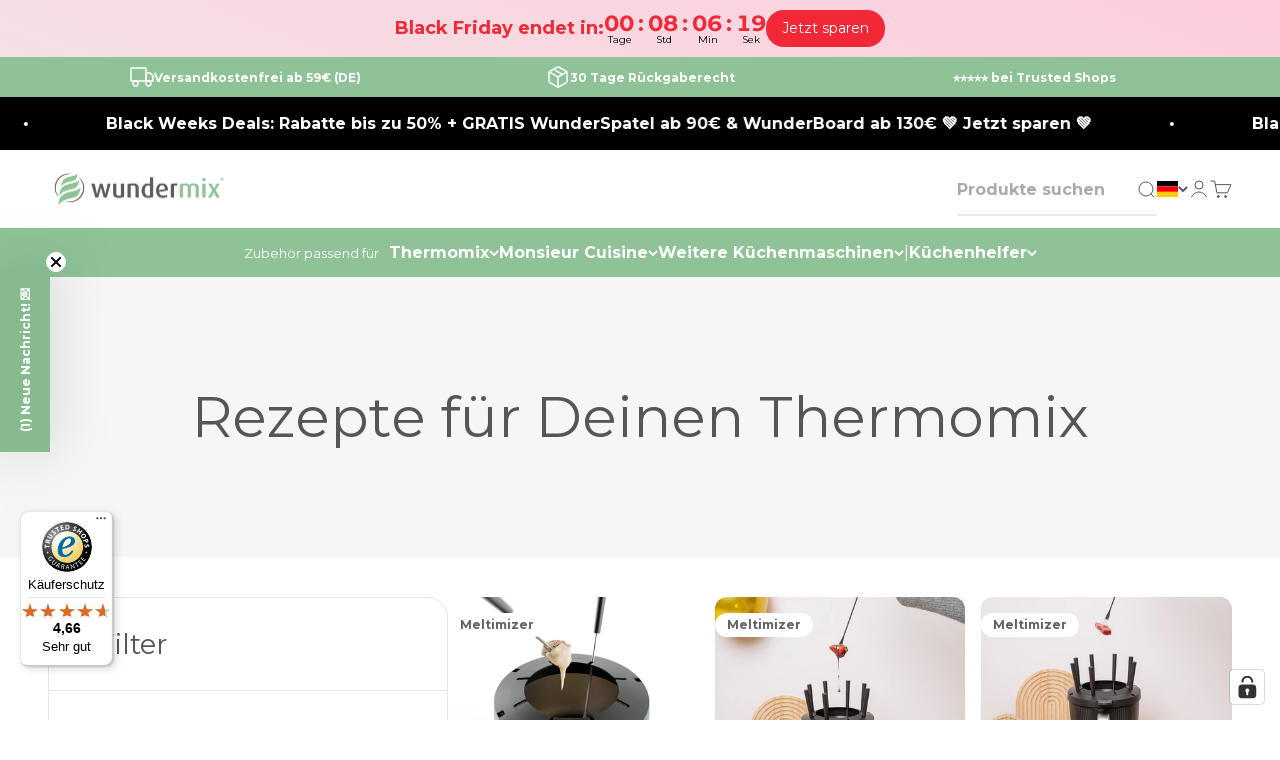

--- FILE ---
content_type: text/html; charset=utf-8
request_url: https://www.wundermix.de/blogs/rezepte-fuer-deinen-thermomix?p=1&sFilterTags=Kartoffelkn%25C3%25B6del
body_size: 67549
content:
<!doctype html>
<html class="no-js" lang="de" dir="ltr">
  <head>
    
    
    
    
    
    <meta charset="utf-8">
    <meta
      name="viewport"
      content="width=device-width, initial-scale=1.0, height=device-height, minimum-scale=1.0, maximum-scale=1.0"
    >
    <meta name="theme-color" content="#ffffff">
    <title>
      Rezepte von Wundermix für deinen Thermomix
    </title><meta name="description" content="Unsere Auswahl an leckeren Rezepten - Zubereitet im Termomix oder anderen Küchenmaschinen - vom Wundermix Team getestet und als lecker empfunden!">
    <link rel="canonical" href="https://www.wundermix.de/blogs/rezepte-fuer-deinen-thermomix"><link rel="shortcut icon" href="//www.wundermix.de/cdn/shop/files/Favicon-wundermix.png?v=1758870795&width=96">
      <link rel="apple-touch-icon" href="//www.wundermix.de/cdn/shop/files/Favicon-wundermix.png?v=1758870795&width=180"><link rel="preconnect" href="https://cdn.shopify.com">
    <link rel="preconnect" href="https://fonts.shopifycdn.com" crossorigin>
    <link rel="dns-prefetch" href="https://productreviews.shopifycdn.com"><link rel="preload" href="//www.wundermix.de/cdn/fonts/montserrat/montserrat_n6.1326b3e84230700ef15b3a29fb520639977513e0.woff2" as="font" type="font/woff2" crossorigin><link rel="preload" href="//www.wundermix.de/cdn/fonts/montserrat/montserrat_n4.81949fa0ac9fd2021e16436151e8eaa539321637.woff2" as="font" type="font/woff2" crossorigin><meta property="og:type" content="website">
  <meta property="og:title" content="Rezepte von Wundermix für deinen Thermomix"><meta property="og:image" content="http://www.wundermix.de/cdn/shop/files/Kein_Titel_1200_x_628_px_dc1ab39f-6b96-42f4-93c4-7415e4fbac90.png?v=1741187014&width=2048">
  <meta property="og:image:secure_url" content="https://www.wundermix.de/cdn/shop/files/Kein_Titel_1200_x_628_px_dc1ab39f-6b96-42f4-93c4-7415e4fbac90.png?v=1741187014&width=2048">
  <meta property="og:image:width" content="1200">
  <meta property="og:image:height" content="628"><meta property="og:description" content="Unsere Auswahl an leckeren Rezepten - Zubereitet im Termomix oder anderen Küchenmaschinen - vom Wundermix Team getestet und als lecker empfunden!"><meta property="og:url" content="https://www.wundermix.de/blogs/rezepte-fuer-deinen-thermomix">
<meta property="og:site_name" content="Wundermix GmbH"><meta name="twitter:card" content="summary"><meta name="twitter:title" content="Rezepte von Wundermix für deinen Thermomix">
  <meta name="twitter:description" content="Unsere Auswahl an leckeren Rezepten - Zubereitet im Termomix oder anderen Küchenmaschinen - vom Wundermix Team getestet und als lecker empfunden!"><meta name="twitter:image" content="https://www.wundermix.de/cdn/shop/files/Kein_Titel_1200_x_628_px_dc1ab39f-6b96-42f4-93c4-7415e4fbac90.png?crop=center&height=1200&v=1741187014&width=1200">
  <meta name="twitter:image:alt" content="">


  <script type="application/ld+json">
  {
    "@context": "https://schema.org",
    "@type": "BreadcrumbList",
  "itemListElement": [{
      "@type": "ListItem",
      "position": 1,
      "name": "Home",
      "item": "https://www.wundermix.de"
    },{
          "@type": "ListItem",
          "position": 2,
          "name": "Rezepte für Deinen Thermomix",
          "item": "https://www.wundermix.de/blogs/rezepte-fuer-deinen-thermomix"
        }]
  }
  </script>

<style>/* Typography (heading) */
  @font-face {
  font-family: Montserrat;
  font-weight: 600;
  font-style: normal;
  font-display: fallback;
  src: url("//www.wundermix.de/cdn/fonts/montserrat/montserrat_n6.1326b3e84230700ef15b3a29fb520639977513e0.woff2") format("woff2"),
       url("//www.wundermix.de/cdn/fonts/montserrat/montserrat_n6.652f051080eb14192330daceed8cd53dfdc5ead9.woff") format("woff");
}

@font-face {
  font-family: Montserrat;
  font-weight: 600;
  font-style: italic;
  font-display: fallback;
  src: url("//www.wundermix.de/cdn/fonts/montserrat/montserrat_i6.e90155dd2f004112a61c0322d66d1f59dadfa84b.woff2") format("woff2"),
       url("//www.wundermix.de/cdn/fonts/montserrat/montserrat_i6.41470518d8e9d7f1bcdd29a447c2397e5393943f.woff") format("woff");
}

/* Typography (body) */
  @font-face {
  font-family: Montserrat;
  font-weight: 400;
  font-style: normal;
  font-display: fallback;
  src: url("//www.wundermix.de/cdn/fonts/montserrat/montserrat_n4.81949fa0ac9fd2021e16436151e8eaa539321637.woff2") format("woff2"),
       url("//www.wundermix.de/cdn/fonts/montserrat/montserrat_n4.a6c632ca7b62da89c3594789ba828388aac693fe.woff") format("woff");
}

@font-face {
  font-family: Montserrat;
  font-weight: 400;
  font-style: italic;
  font-display: fallback;
  src: url("//www.wundermix.de/cdn/fonts/montserrat/montserrat_i4.5a4ea298b4789e064f62a29aafc18d41f09ae59b.woff2") format("woff2"),
       url("//www.wundermix.de/cdn/fonts/montserrat/montserrat_i4.072b5869c5e0ed5b9d2021e4c2af132e16681ad2.woff") format("woff");
}

@font-face {
  font-family: Montserrat;
  font-weight: 700;
  font-style: normal;
  font-display: fallback;
  src: url("//www.wundermix.de/cdn/fonts/montserrat/montserrat_n7.3c434e22befd5c18a6b4afadb1e3d77c128c7939.woff2") format("woff2"),
       url("//www.wundermix.de/cdn/fonts/montserrat/montserrat_n7.5d9fa6e2cae713c8fb539a9876489d86207fe957.woff") format("woff");
}

@font-face {
  font-family: Montserrat;
  font-weight: 700;
  font-style: italic;
  font-display: fallback;
  src: url("//www.wundermix.de/cdn/fonts/montserrat/montserrat_i7.a0d4a463df4f146567d871890ffb3c80408e7732.woff2") format("woff2"),
       url("//www.wundermix.de/cdn/fonts/montserrat/montserrat_i7.f6ec9f2a0681acc6f8152c40921d2a4d2e1a2c78.woff") format("woff");
}

:root {
    /**
     * ---------------------------------------------------------------------
     * SPACING VARIABLES
     *
     * We are using a spacing inspired from frameworks like Tailwind CSS.
     * ---------------------------------------------------------------------
     */
    --spacing-0-5: 0.125rem; /* 2px */
    --spacing-1: 0.25rem; /* 4px */
    --spacing-1-5: 0.375rem; /* 6px */
    --spacing-2: 0.5rem; /* 8px */
    --spacing-2-5: 0.625rem; /* 10px */
    --spacing-3: 0.75rem; /* 12px */
    --spacing-3-5: 0.875rem; /* 14px */
    --spacing-4: 1rem; /* 16px */
    --spacing-4-5: 1.125rem; /* 18px */
    --spacing-5: 1.25rem; /* 20px */
    --spacing-5-5: 1.375rem; /* 22px */
    --spacing-6: 1.5rem; /* 24px */
    --spacing-6-5: 1.625rem; /* 26px */
    --spacing-7: 1.75rem; /* 28px */
    --spacing-7-5: 1.875rem; /* 30px */
    --spacing-8: 2rem; /* 32px */
    --spacing-8-5: 2.125rem; /* 34px */
    --spacing-9: 2.25rem; /* 36px */
    --spacing-9-5: 2.375rem; /* 38px */
    --spacing-10: 2.5rem; /* 40px */
    --spacing-11: 2.75rem; /* 44px */
    --spacing-12: 3rem; /* 48px */
    --spacing-14: 3.5rem; /* 56px */
    --spacing-16: 4rem; /* 64px */
    --spacing-18: 4.5rem; /* 72px */
    --spacing-20: 5rem; /* 80px */
    --spacing-24: 6rem; /* 96px */
    --spacing-28: 7rem; /* 112px */
    --spacing-32: 8rem; /* 128px */
    --spacing-36: 9rem; /* 144px */
    --spacing-40: 10rem; /* 160px */
    --spacing-44: 11rem; /* 176px */
    --spacing-48: 12rem; /* 192px */
    --spacing-52: 13rem; /* 208px */
    --spacing-56: 14rem; /* 224px */
    --spacing-60: 15rem; /* 240px */
    --spacing-64: 16rem; /* 256px */
    --spacing-72: 18rem; /* 288px */
    --spacing-80: 20rem; /* 320px */
    --spacing-96: 24rem; /* 384px */

    /* Container */
    --container-max-width: 1300px;
    --container-narrow-max-width: 1050px;
    --container-gutter: var(--spacing-5);
    --section-outer-spacing-block: var(--spacing-12);
    --section-inner-max-spacing-block: var(--spacing-10);
    --section-inner-spacing-inline: var(--container-gutter);
    --section-stack-spacing-block: var(--spacing-8);

    /* Grid gutter */
    --grid-gutter: var(--spacing-5);

    /* Product list settings */
    --product-list-row-gap: var(--spacing-8);
    --product-list-column-gap: var(--grid-gutter);

    /* Form settings */
    --input-gap: var(--spacing-2);
    --input-height: 2.625rem;
    --input-padding-inline: var(--spacing-4);

    /* Other sizes */
    --sticky-area-height: calc(var(--sticky-announcement-bar-enabled, 0) * var(--announcement-bar-height, 0px) + var(--sticky-header-enabled, 0) * var(--header-height, 0px));

    /* RTL support */
    --transform-logical-flip: 1;
    --transform-origin-start: left;
    --transform-origin-end: right;

    /**
     * ---------------------------------------------------------------------
     * TYPOGRAPHY
     * ---------------------------------------------------------------------
     */

    /* Font properties */
    --heading-font-family: Montserrat, sans-serif;
    --heading-font-weight: 600;
    --heading-font-style: normal;
    --heading-text-transform: normal;
    --heading-letter-spacing: -0.01em;
    --text-font-family: Montserrat, sans-serif;
    --text-font-weight: 400;
    --text-font-style: normal;
    --text-letter-spacing: 0.0em;

    /* Font sizes */
    --text-h0: 2.75rem;
    --text-h1: 2rem;
    --text-h2: 1.125rem;
    --text-h3: 1.125rem;
    --text-h4: 0.875rem;
    --text-h5: 0.875rem;
    --text-h6: 0.875rem;
    --text-xs: 0.6875rem;
    --text-sm: 0.75rem;
    --text-base: 0.875rem;
    --text-lg: 1.125rem;

    /**
     * ---------------------------------------------------------------------
     * COLORS
     * ---------------------------------------------------------------------
     */

    /* Color settings */--accent: 251 203 108;
    --text-primary: 86 86 86;
    --background-primary: 255 255 255;
    --dialog-background: 255 255 255;
    --border-color: var(--text-color, var(--text-primary)) / 0.12;
    --background-bubble: 255 255 255;

    /* Button colors */
    --button-background-primary: 251 203 108;
    --button-text-primary: 255 255 255;
    --button-background-secondary: 255 255 255;
    --button-text-secondary: 86 86 86;

    /* Status colors */
    --success-background: 242 248 243;
    --success-text: 143 194 151;
    --warning-background: 255 249 237;
    --warning-text: 251 203 108;
    --error-background: 254 231 231;
    --error-text: 248 58 58;

    /* Product colors */
    --on-sale-text: 248 58 58;
    --on-sale-badge-background: 248 58 58;
    --on-sale-badge-text: 255 255 255;
    --sold-out-badge-background: 86 86 86;
    --sold-out-badge-text: 255 255 255;
    --primary-badge-background: 143 194 151;
    --primary-badge-text: 0 0 0;
    --star-color: 251 203 108;
    --product-card-background: 255 255 255;
    --product-card-text: 86 86 86;

    /* Header colors */
    --header-background: 255 255 255;
    --header-text: 86 86 86;

    /* Footer colors */
    --footer-background: 255 255 255;
    --footer-text: 45 46 43;

    /* Rounded variables (used for border radius) */
    --rounded-xs: 0.25rem;
    --rounded-sm: 0.375rem;
    --rounded: 0.75rem;
    --rounded-lg: 1.5rem;
    --rounded-full: 9999px;

    --rounded-button: 3.75rem;
    --rounded-input: 0.5rem;

    /* Box shadow */
    --shadow-sm: 0 2px 8px rgb(var(--text-primary) / 0.1);
    --shadow: 0 5px 15px rgb(var(--text-primary) / 0.1);
    --shadow-md: 0 5px 30px rgb(var(--text-primary) / 0.1);
    --shadow-block: 0px 18px 50px rgb(var(--text-primary) / 0.1);

    /**
     * ---------------------------------------------------------------------
     * OTHER
     * ---------------------------------------------------------------------
     */

    --cursor-close-svg-url: url(//www.wundermix.de/cdn/shop/t/87/assets/cursor-close.svg?v=147174565022153725511762943417);
    --cursor-zoom-in-svg-url: url(//www.wundermix.de/cdn/shop/t/87/assets/cursor-zoom-in.svg?v=154953035094101115921762943416);
    --cursor-zoom-out-svg-url: url(//www.wundermix.de/cdn/shop/t/87/assets/cursor-zoom-out.svg?v=16155520337305705181762943416);
    --checkmark-svg-url: url(//www.wundermix.de/cdn/shop/t/87/assets/checkmark.svg?v=77552481021870063511762943416);

    --bubble-bg: rgb(var(--background-bubble) / 0.1);

  }

  [dir="rtl"]:root {
    /* RTL support */
    --transform-logical-flip: -1;
    --transform-origin-start: right;
    --transform-origin-end: left;
  }

  @media screen and (min-width: 700px) {
    :root {
      /* Typography (font size) */
      --text-h0: 3.5rem;
      --text-h1: 2.5rem;
      --text-h2: 1.375rem;
      --text-h3: 1.125rem;
      --text-h4: 1.0rem;
      --text-h5: 1.0rem;
      --text-h6: 1.0rem;

      --text-xs: 0.75rem;
      --text-sm: 0.875rem;
      --text-base: 1.0rem;
      --text-lg: 1.25rem;

      /* Spacing */
      --container-gutter: 2rem;
      --section-outer-spacing-block: var(--spacing-16);
      --section-inner-max-spacing-block: var(--spacing-12);
      --section-inner-spacing-inline: var(--spacing-10);
      --section-stack-spacing-block: var(--spacing-12);

      /* Grid gutter */
      --grid-gutter: var(--spacing-6);

      /* Product list settings */
      --product-list-row-gap: var(--spacing-12);

      /* Form settings */
      --input-gap: 1rem;
      --input-height: 3.125rem;
      --input-padding-inline: var(--spacing-5);
    }
  }

  @media screen and (min-width: 1000px) {
    :root {
      /* Spacing settings */
      --container-gutter: var(--spacing-12);
      --section-outer-spacing-block: var(--spacing-18);
      --section-inner-max-spacing-block: var(--spacing-16);
      --section-inner-spacing-inline: var(--spacing-14);
      --section-stack-spacing-block: var(--spacing-12);
    }
  }

  @media screen and (min-width: 1150px) {
    :root {
      /* Spacing settings */
      --container-gutter: var(--spacing-12);
      --section-outer-spacing-block: var(--spacing-20);
      --section-inner-max-spacing-block: var(--spacing-16);
      --section-inner-spacing-inline: var(--spacing-14);
      --section-stack-spacing-block: var(--spacing-12);
    }
  }

  @media screen and (min-width: 1400px) {
    :root {
      /* Typography (font size) */
      --text-h0: 4.5rem;
      --text-h1: 3.5rem;
      --text-h2: 1.75rem;
      --text-h3: 1.375rem;

      --section-outer-spacing-block: var(--spacing-24);
      --section-inner-max-spacing-block: var(--spacing-18);
      --section-inner-spacing-inline: var(--spacing-16);
    }
  }

  @media screen and (min-width: 1600px) {
    :root {
      --section-outer-spacing-block: var(--spacing-24);
      --section-inner-max-spacing-block: var(--spacing-20);
      --section-inner-spacing-inline: var(--spacing-18);
    }
  }

  /**
   * ---------------------------------------------------------------------
   * LIQUID DEPENDANT CSS
   *
   * Our main CSS is Liquid free, but some very specific features depend on
   * theme settings, so we have them here
   * ---------------------------------------------------------------------
   */@media screen and (pointer: fine) {
        .button:not([disabled]):hover, .btn:not([disabled]):hover, .shopify-payment-button__button--unbranded:not([disabled]):hover {
          --button-background-opacity: 0.85;
        }

        .button--subdued:not([disabled]):hover {
          --button-background: var(--text-color) / .05 !important;
        }
      }</style>
<script>
  document.documentElement.classList.replace('no-js', 'js');

  // This allows to expose several variables to the global scope, to be used in scripts
  window.themeVariables = {
    settings: {
      showPageTransition: true,
      headingApparition: "split_fade",
      pageType: "blog",
      moneyFormat: "{{amount_with_comma_separator}} €",
      moneyWithCurrencyFormat: "{{amount_with_comma_separator}} EUR",
      currencyCodeEnabled: false,
      cartType: "drawer",
      showDiscount: true,
      discountMode: "percentage"
    },

    strings: {
      accessibilityClose: "Schließen",
      accessibilityNext: "Vor",
      accessibilityPrevious: "Zurück",
      addToCartButton: "IN DEN WARENKORB",
      soldOutButton: "Ausverkauft",
      preOrderButton: "JETZT VORBESTELLEN",
      unavailableButton: "Nicht verfügbar",
      closeGallery: "Galerie schließen",
      zoomGallery: "Bild vergrößern",
      errorGallery: "Bild kann nicht geladen werden",
      soldOutBadge: "Ausverkauft",
      discountBadge: "Spare @@",
      sku: "Artikelnummer:",
      searchNoResults: "Keine Treffer",
      addOrderNote: "Bestellhinweis hinzufügen",
      editOrderNote: "Bestellhinweis bearbeiten",
      shippingEstimatorNoResults: "Tut uns leid, aber wir verschicken leider nicht an deine Adresse.",
      shippingEstimatorOneResult: "Für deine Adresse gibt es einen Versandtarif:",
      shippingEstimatorMultipleResults: "Für deine Adresse gibt es mehrere Versandtarife:",
      shippingEstimatorError: "Beim Berechnen der Versandkosten ist ein Fehler aufgetreten:"
    },

    breakpoints: {
      'sm': 'screen and (min-width: 700px)',
      'md': 'screen and (min-width: 1000px)',
      'lg': 'screen and (min-width: 1150px)',
      'xl': 'screen and (min-width: 1400px)',

      'sm-max': 'screen and (max-width: 699px)',
      'md-max': 'screen and (max-width: 999px)',
      'lg-max': 'screen and (max-width: 1149px)',
      'xl-max': 'screen and (max-width: 1399px)'
    }
  };window.addEventListener('DOMContentLoaded', () => {
      const isReloaded = (window.performance.navigation && window.performance.navigation.type === 1) || window.performance.getEntriesByType('navigation').map((nav) => nav.type).includes('reload');

      if ('animate' in document.documentElement && window.matchMedia('(prefers-reduced-motion: no-preference)').matches && document.referrer.includes(location.host) && !isReloaded) {
        document.body.animate({opacity: [0, 1]}, {duration: 115, fill: 'forwards'});
      }
    });

    window.addEventListener('pageshow', (event) => {
      document.body.classList.remove('page-transition');

      if (event.persisted) {
        document.body.animate({opacity: [0, 1]}, {duration: 0, fill: 'forwards'});
      }
    });// For detecting native share
  document.documentElement.classList.add(`native-share--${navigator.share ? 'enabled' : 'disabled'}`);</script><script defer type="module" src="//www.wundermix.de/cdn/shop/t/87/assets/vendor.min.js?v=101728284033374364961762943255"></script>
    <script defer type="module" src="//www.wundermix.de/cdn/shop/t/87/assets/theme.js?v=81162120000736535511762943416"></script>
    <script defer type="module" src="//www.wundermix.de/cdn/shop/t/87/assets/sections.js?v=48119982423061025401763061342"></script>
    <script defer type="module" src="//www.wundermix.de/cdn/shop/t/87/assets/dynamic-anchor-links.js?v=86301214114073067681762943084"></script>
    <script>
    (function(){
      // Sobald der Footer-Link im DOM auftaucht, gib ihm eine feste ID
      const selector = 'a[href$="#open-accessibility"], a[href$="#open-accessibility-panel"]';
      function tagLink() {
        const a = document.querySelector(selector);
        if (a) {
          a.id = 'accessibility-trigger';
          a.setAttribute('role','button'); // optional, für A11y
          return true;
        }
        return false;
      }
      if (!tagLink()) {
        // Footer wird oft später gerendert -> kurz warten bis vorhanden
        const obs = new MutationObserver(() => { if (tagLink()) obs.disconnect(); });
        obs.observe(document.documentElement, { childList: true, subtree: true });
      }
    })();
    </script>
    <script type='module' src='https://widget.accessgo.de/accessGoWidget.js'></script>
    <script>window.performance && window.performance.mark && window.performance.mark('shopify.content_for_header.start');</script><meta name="google-site-verification" content="ThaK8bgAzXLKU1X3stGiizPvwC6F3WsS2btd0Ztce1s">
<meta name="facebook-domain-verification" content="ouliu4colsuahw7g9hyr6smabxth5r">
<meta id="shopify-digital-wallet" name="shopify-digital-wallet" content="/79662580020/digital_wallets/dialog">
<meta name="shopify-checkout-api-token" content="324d0e76dfc34bacae4b373199a62abe">
<meta id="in-context-paypal-metadata" data-shop-id="79662580020" data-venmo-supported="false" data-environment="production" data-locale="de_DE" data-paypal-v4="true" data-currency="EUR">
<link rel="alternate" type="application/atom+xml" title="Feed" href="/blogs/rezepte-fuer-deinen-thermomix.atom" />
<link rel="next" href="/blogs/rezepte-fuer-deinen-thermomix?page=2">
<link rel="alternate" hreflang="x-default" href="https://www.wundermix.de/blogs/rezepte-fuer-deinen-thermomix">
<link rel="alternate" hreflang="fr-BE" href="https://www.wundermix.de/fr-fr/blogs/recettes-pour-votre-thermomix">
<link rel="alternate" hreflang="en-BE" href="https://www.wundermix.de/en-fr/blogs/recipes-for-your-thermomix">
<link rel="alternate" hreflang="fr-FR" href="https://www.wundermix.de/fr-fr/blogs/recettes-pour-votre-thermomix">
<link rel="alternate" hreflang="en-FR" href="https://www.wundermix.de/en-fr/blogs/recipes-for-your-thermomix">
<link rel="alternate" hreflang="it-IT" href="https://www.wundermix.de/it-it/blogs/ricette-per-il-vostro-bimby">
<link rel="alternate" hreflang="en-IT" href="https://www.wundermix.de/en-it/blogs/recipes-for-your-thermomix">
<link rel="alternate" hreflang="pt-PT" href="https://www.wundermix.de/pt-pt/blogs/rezepte-fuer-deinen-thermomix">
<link rel="alternate" hreflang="en-PT" href="https://www.wundermix.de/en-pt/blogs/recipes-for-your-thermomix">
<link rel="alternate" hreflang="es-ES" href="https://www.wundermix.de/es-es/blogs/recetas-para-su-thermomix">
<link rel="alternate" hreflang="en-ES" href="https://www.wundermix.de/en-es/blogs/recipes-for-your-thermomix">
<link rel="alternate" hreflang="pl-PL" href="https://www.wundermix.de/pl-pl/blogs/przepisy-na-thermomix">
<link rel="alternate" hreflang="en-PL" href="https://www.wundermix.de/en-pl/blogs/recipes-for-your-thermomix">
<link rel="alternate" hreflang="de-DE" href="https://www.wundermix.de/blogs/rezepte-fuer-deinen-thermomix">
<link rel="alternate" hreflang="en-DE" href="https://www.wundermix.de/en/blogs/recipes-for-your-thermomix">
<script async="async" src="/checkouts/internal/preloads.js?locale=de-DE"></script>
<script id="apple-pay-shop-capabilities" type="application/json">{"shopId":79662580020,"countryCode":"DE","currencyCode":"EUR","merchantCapabilities":["supports3DS"],"merchantId":"gid:\/\/shopify\/Shop\/79662580020","merchantName":"Wundermix GmbH","requiredBillingContactFields":["postalAddress","email"],"requiredShippingContactFields":["postalAddress","email"],"shippingType":"shipping","supportedNetworks":["visa","maestro","masterCard","amex"],"total":{"type":"pending","label":"Wundermix GmbH","amount":"1.00"},"shopifyPaymentsEnabled":true,"supportsSubscriptions":true}</script>
<script id="shopify-features" type="application/json">{"accessToken":"324d0e76dfc34bacae4b373199a62abe","betas":["rich-media-storefront-analytics"],"domain":"www.wundermix.de","predictiveSearch":true,"shopId":79662580020,"locale":"de"}</script>
<script>var Shopify = Shopify || {};
Shopify.shop = "wundermix-gmbh.myshopify.com";
Shopify.locale = "de";
Shopify.currency = {"active":"EUR","rate":"1.0"};
Shopify.country = "DE";
Shopify.theme = {"name":"shopify-wmx\/main Black Weeks","id":187269415296,"schema_name":"Impact","schema_version":"4.3.3","theme_store_id":null,"role":"main"};
Shopify.theme.handle = "null";
Shopify.theme.style = {"id":null,"handle":null};
Shopify.cdnHost = "www.wundermix.de/cdn";
Shopify.routes = Shopify.routes || {};
Shopify.routes.root = "/";</script>
<script type="module">!function(o){(o.Shopify=o.Shopify||{}).modules=!0}(window);</script>
<script>!function(o){function n(){var o=[];function n(){o.push(Array.prototype.slice.apply(arguments))}return n.q=o,n}var t=o.Shopify=o.Shopify||{};t.loadFeatures=n(),t.autoloadFeatures=n()}(window);</script>
<script id="shop-js-analytics" type="application/json">{"pageType":"blog"}</script>
<script defer="defer" async type="module" src="//www.wundermix.de/cdn/shopifycloud/shop-js/modules/v2/client.init-shop-cart-sync_BxliUFcT.de.esm.js"></script>
<script defer="defer" async type="module" src="//www.wundermix.de/cdn/shopifycloud/shop-js/modules/v2/chunk.common_D4c7gLTG.esm.js"></script>
<script type="module">
  await import("//www.wundermix.de/cdn/shopifycloud/shop-js/modules/v2/client.init-shop-cart-sync_BxliUFcT.de.esm.js");
await import("//www.wundermix.de/cdn/shopifycloud/shop-js/modules/v2/chunk.common_D4c7gLTG.esm.js");

  window.Shopify.SignInWithShop?.initShopCartSync?.({"fedCMEnabled":true,"windoidEnabled":true});

</script>
<script>(function() {
  var isLoaded = false;
  function asyncLoad() {
    if (isLoaded) return;
    isLoaded = true;
    var urls = ["https:\/\/cdn-app.cart-bot.net\/public\/js\/append.js?shop=wundermix-gmbh.myshopify.com","https:\/\/d2badvwg0mti9p.cloudfront.net\/script.js?shop=wundermix-gmbh.myshopify.com\u0026shop=wundermix-gmbh.myshopify.com","\/\/cdn.app.metorik.com\/js\/shopify\/mtk.js?shop=wundermix-gmbh.myshopify.com","https:\/\/tseish-app.connect.trustedshops.com\/esc.js?apiBaseUrl=aHR0cHM6Ly90c2Vpc2gtYXBwLmNvbm5lY3QudHJ1c3RlZHNob3BzLmNvbQ==\u0026instanceId=d3VuZGVybWl4LWdtYmgubXlzaG9waWZ5LmNvbQ==\u0026shop=wundermix-gmbh.myshopify.com","https:\/\/cdn.hextom.com\/js\/ultimatesalesboost.js?shop=wundermix-gmbh.myshopify.com"];
    for (var i = 0; i < urls.length; i++) {
      var s = document.createElement('script');
      s.type = 'text/javascript';
      s.async = true;
      s.src = urls[i];
      var x = document.getElementsByTagName('script')[0];
      x.parentNode.insertBefore(s, x);
    }
  };
  if(window.attachEvent) {
    window.attachEvent('onload', asyncLoad);
  } else {
    window.addEventListener('load', asyncLoad, false);
  }
})();</script>
<script id="__st">var __st={"a":79662580020,"offset":3600,"reqid":"40769c1d-94f1-4485-bf0e-ad87c1d5d3ac-1764341545","pageurl":"www.wundermix.de\/blogs\/rezepte-fuer-deinen-thermomix?p=1\u0026sFilterTags=Kartoffelkn%25C3%25B6del","s":"blogs-106238050612","u":"87d98379143c","p":"blog","rtyp":"blog","rid":106238050612};</script>
<script>window.ShopifyPaypalV4VisibilityTracking = true;</script>
<script id="captcha-bootstrap">!function(){'use strict';const t='contact',e='account',n='new_comment',o=[[t,t],['blogs',n],['comments',n],[t,'customer']],c=[[e,'customer_login'],[e,'guest_login'],[e,'recover_customer_password'],[e,'create_customer']],r=t=>t.map((([t,e])=>`form[action*='/${t}']:not([data-nocaptcha='true']) input[name='form_type'][value='${e}']`)).join(','),a=t=>()=>t?[...document.querySelectorAll(t)].map((t=>t.form)):[];function s(){const t=[...o],e=r(t);return a(e)}const i='password',u='form_key',d=['recaptcha-v3-token','g-recaptcha-response','h-captcha-response',i],f=()=>{try{return window.sessionStorage}catch{return}},m='__shopify_v',_=t=>t.elements[u];function p(t,e,n=!1){try{const o=window.sessionStorage,c=JSON.parse(o.getItem(e)),{data:r}=function(t){const{data:e,action:n}=t;return t[m]||n?{data:e,action:n}:{data:t,action:n}}(c);for(const[e,n]of Object.entries(r))t.elements[e]&&(t.elements[e].value=n);n&&o.removeItem(e)}catch(o){console.error('form repopulation failed',{error:o})}}const l='form_type',E='cptcha';function T(t){t.dataset[E]=!0}const w=window,h=w.document,L='Shopify',v='ce_forms',y='captcha';let A=!1;((t,e)=>{const n=(g='f06e6c50-85a8-45c8-87d0-21a2b65856fe',I='https://cdn.shopify.com/shopifycloud/storefront-forms-hcaptcha/ce_storefront_forms_captcha_hcaptcha.v1.5.2.iife.js',D={infoText:'Durch hCaptcha geschützt',privacyText:'Datenschutz',termsText:'Allgemeine Geschäftsbedingungen'},(t,e,n)=>{const o=w[L][v],c=o.bindForm;if(c)return c(t,g,e,D).then(n);var r;o.q.push([[t,g,e,D],n]),r=I,A||(h.body.append(Object.assign(h.createElement('script'),{id:'captcha-provider',async:!0,src:r})),A=!0)});var g,I,D;w[L]=w[L]||{},w[L][v]=w[L][v]||{},w[L][v].q=[],w[L][y]=w[L][y]||{},w[L][y].protect=function(t,e){n(t,void 0,e),T(t)},Object.freeze(w[L][y]),function(t,e,n,w,h,L){const[v,y,A,g]=function(t,e,n){const i=e?o:[],u=t?c:[],d=[...i,...u],f=r(d),m=r(i),_=r(d.filter((([t,e])=>n.includes(e))));return[a(f),a(m),a(_),s()]}(w,h,L),I=t=>{const e=t.target;return e instanceof HTMLFormElement?e:e&&e.form},D=t=>v().includes(t);t.addEventListener('submit',(t=>{const e=I(t);if(!e)return;const n=D(e)&&!e.dataset.hcaptchaBound&&!e.dataset.recaptchaBound,o=_(e),c=g().includes(e)&&(!o||!o.value);(n||c)&&t.preventDefault(),c&&!n&&(function(t){try{if(!f())return;!function(t){const e=f();if(!e)return;const n=_(t);if(!n)return;const o=n.value;o&&e.removeItem(o)}(t);const e=Array.from(Array(32),(()=>Math.random().toString(36)[2])).join('');!function(t,e){_(t)||t.append(Object.assign(document.createElement('input'),{type:'hidden',name:u})),t.elements[u].value=e}(t,e),function(t,e){const n=f();if(!n)return;const o=[...t.querySelectorAll(`input[type='${i}']`)].map((({name:t})=>t)),c=[...d,...o],r={};for(const[a,s]of new FormData(t).entries())c.includes(a)||(r[a]=s);n.setItem(e,JSON.stringify({[m]:1,action:t.action,data:r}))}(t,e)}catch(e){console.error('failed to persist form',e)}}(e),e.submit())}));const S=(t,e)=>{t&&!t.dataset[E]&&(n(t,e.some((e=>e===t))),T(t))};for(const o of['focusin','change'])t.addEventListener(o,(t=>{const e=I(t);D(e)&&S(e,y())}));const B=e.get('form_key'),M=e.get(l),P=B&&M;t.addEventListener('DOMContentLoaded',(()=>{const t=y();if(P)for(const e of t)e.elements[l].value===M&&p(e,B);[...new Set([...A(),...v().filter((t=>'true'===t.dataset.shopifyCaptcha))])].forEach((e=>S(e,t)))}))}(h,new URLSearchParams(w.location.search),n,t,e,['guest_login'])})(!0,!0)}();</script>
<script integrity="sha256-52AcMU7V7pcBOXWImdc/TAGTFKeNjmkeM1Pvks/DTgc=" data-source-attribution="shopify.loadfeatures" defer="defer" src="//www.wundermix.de/cdn/shopifycloud/storefront/assets/storefront/load_feature-81c60534.js" crossorigin="anonymous"></script>
<script data-source-attribution="shopify.dynamic_checkout.dynamic.init">var Shopify=Shopify||{};Shopify.PaymentButton=Shopify.PaymentButton||{isStorefrontPortableWallets:!0,init:function(){window.Shopify.PaymentButton.init=function(){};var t=document.createElement("script");t.src="https://www.wundermix.de/cdn/shopifycloud/portable-wallets/latest/portable-wallets.de.js",t.type="module",document.head.appendChild(t)}};
</script>
<script data-source-attribution="shopify.dynamic_checkout.buyer_consent">
  function portableWalletsHideBuyerConsent(e){var t=document.getElementById("shopify-buyer-consent"),n=document.getElementById("shopify-subscription-policy-button");t&&n&&(t.classList.add("hidden"),t.setAttribute("aria-hidden","true"),n.removeEventListener("click",e))}function portableWalletsShowBuyerConsent(e){var t=document.getElementById("shopify-buyer-consent"),n=document.getElementById("shopify-subscription-policy-button");t&&n&&(t.classList.remove("hidden"),t.removeAttribute("aria-hidden"),n.addEventListener("click",e))}window.Shopify?.PaymentButton&&(window.Shopify.PaymentButton.hideBuyerConsent=portableWalletsHideBuyerConsent,window.Shopify.PaymentButton.showBuyerConsent=portableWalletsShowBuyerConsent);
</script>
<script data-source-attribution="shopify.dynamic_checkout.cart.bootstrap">document.addEventListener("DOMContentLoaded",(function(){function t(){return document.querySelector("shopify-accelerated-checkout-cart, shopify-accelerated-checkout")}if(t())Shopify.PaymentButton.init();else{new MutationObserver((function(e,n){t()&&(Shopify.PaymentButton.init(),n.disconnect())})).observe(document.body,{childList:!0,subtree:!0})}}));
</script>
<link id="shopify-accelerated-checkout-styles" rel="stylesheet" media="screen" href="https://www.wundermix.de/cdn/shopifycloud/portable-wallets/latest/accelerated-checkout-backwards-compat.css" crossorigin="anonymous">
<style id="shopify-accelerated-checkout-cart">
        #shopify-buyer-consent {
  margin-top: 1em;
  display: inline-block;
  width: 100%;
}

#shopify-buyer-consent.hidden {
  display: none;
}

#shopify-subscription-policy-button {
  background: none;
  border: none;
  padding: 0;
  text-decoration: underline;
  font-size: inherit;
  cursor: pointer;
}

#shopify-subscription-policy-button::before {
  box-shadow: none;
}

      </style>

<script>window.performance && window.performance.mark && window.performance.mark('shopify.content_for_header.end');</script>
    <link href="//www.wundermix.de/cdn/shop/t/87/assets/flickity.min.css?v=27991042387718792331762943104" rel="stylesheet" type="text/css" media="all" />
    <script defer src="//www.wundermix.de/cdn/shop/t/87/assets/flickity.pkgd.min.js?v=78511998960202789971762943105"></script><link href="//www.wundermix.de/cdn/shop/t/87/assets/theme.css?v=8310904096864939871762943249" rel="stylesheet" type="text/css" media="all" /><!-- Begin eTrusted bootstrap tag -->
    <script src="https://integrations.etrusted.com/applications/widget.js/v2" defer async></script>
    <!-- End eTrusted bootstrap tag -->
    
<script>
	window.StoreCreditInit = {
		shop: 'wundermix-gmbh.myshopify.com',
		cashback_widget_status: 0
	}
</script>




    <script>window.is_hulkpo_installed=true</script>
  <!-- BEGIN app block: shopify://apps/complianz-gdpr-cookie-consent/blocks/bc-block/e49729f0-d37d-4e24-ac65-e0e2f472ac27 -->

    
    
    
<link id='complianz-css' rel="stylesheet" href=https://cdn.shopify.com/extensions/019a2fb2-ee57-75e6-ac86-acfd14822c1d/gdpr-legal-cookie-74/assets/complainz.css media="print" onload="this.media='all'">
    <style>
        #Compliance-iframe.Compliance-iframe-branded > div.purposes-header,
        #Compliance-iframe.Compliance-iframe-branded > div.cmplc-cmp-header,
        #purposes-container > div.purposes-header,
        #Compliance-cs-banner .Compliance-cs-brand {
            background-color: #ffffff !important;
            color: #000000!important;
        }
        #Compliance-iframe.Compliance-iframe-branded .purposes-header .cmplc-btn-cp ,
        #Compliance-iframe.Compliance-iframe-branded .purposes-header .cmplc-btn-cp:hover,
        #Compliance-iframe.Compliance-iframe-branded .purposes-header .cmplc-btn-back:hover  {
            background-color: #ffffff !important;
            opacity: 1 !important;
        }
        #Compliance-cs-banner .cmplc-toggle .cmplc-toggle-label {
            color: #ffffff!important;
        }
        #Compliance-iframe.Compliance-iframe-branded .purposes-header .cmplc-btn-cp:hover,
        #Compliance-iframe.Compliance-iframe-branded .purposes-header .cmplc-btn-back:hover {
            background-color: #000000!important;
            color: #ffffff!important;
        }
        #Compliance-cs-banner #Compliance-cs-title {
            font-size: 14px !important;
        }
        #Compliance-cs-banner .Compliance-cs-content,
        #Compliance-cs-title,
        .cmplc-toggle-checkbox.granular-control-checkbox span {
            background-color: #ffffff !important;
            color: #000000 !important;
            font-size: 14px !important;
        }
        #Compliance-cs-banner .Compliance-cs-close-btn {
            font-size: 14px !important;
            background-color: #ffffff !important;
        }
        #Compliance-cs-banner .Compliance-cs-opt-group {
            color: #ffffff !important;
        }
        #Compliance-cs-banner .Compliance-cs-opt-group button,
        .Compliance-alert button.Compliance-button-cancel {
            background-color: #7AC298!important;
            color: #ffffff!important;
        }
        #Compliance-cs-banner .Compliance-cs-opt-group button.Compliance-cs-accept-btn,
        #Compliance-cs-banner .Compliance-cs-opt-group button.Compliance-cs-btn-primary,
        .Compliance-alert button.Compliance-button-confirm {
            background-color: #7AC298 !important;
            color: #ffffff !important;
        }
        #Compliance-cs-banner .Compliance-cs-opt-group button.Compliance-cs-reject-btn {
            background-color: #7AC298!important;
            color: #ffffff!important;
        }

        #Compliance-cs-banner .Compliance-banner-content button {
            cursor: pointer !important;
            color: currentColor !important;
            text-decoration: underline !important;
            border: none !important;
            background-color: transparent !important;
            font-size: 100% !important;
            padding: 0 !important;
        }

        #Compliance-cs-banner .Compliance-cs-opt-group button {
            border-radius: 4px !important;
            padding-block: 10px !important;
        }
        @media (min-width: 640px) {
            #Compliance-cs-banner.Compliance-cs-default-floating:not(.Compliance-cs-top):not(.Compliance-cs-center) .Compliance-cs-container, #Compliance-cs-banner.Compliance-cs-default-floating:not(.Compliance-cs-bottom):not(.Compliance-cs-center) .Compliance-cs-container, #Compliance-cs-banner.Compliance-cs-default-floating.Compliance-cs-center:not(.Compliance-cs-top):not(.Compliance-cs-bottom) .Compliance-cs-container {
                width: 560px !important;
            }
            #Compliance-cs-banner.Compliance-cs-default-floating:not(.Compliance-cs-top):not(.Compliance-cs-center) .Compliance-cs-opt-group, #Compliance-cs-banner.Compliance-cs-default-floating:not(.Compliance-cs-bottom):not(.Compliance-cs-center) .Compliance-cs-opt-group, #Compliance-cs-banner.Compliance-cs-default-floating.Compliance-cs-center:not(.Compliance-cs-top):not(.Compliance-cs-bottom) .Compliance-cs-opt-group {
                flex-direction: row !important;
            }
            #Compliance-cs-banner .Compliance-cs-opt-group button:not(:last-of-type),
            #Compliance-cs-banner .Compliance-cs-opt-group button {
                margin-right: 4px !important;
            }
            #Compliance-cs-banner .Compliance-cs-container .Compliance-cs-brand {
                position: absolute !important;
                inset-block-start: 6px;
            }
        }
        #Compliance-cs-banner.Compliance-cs-default-floating:not(.Compliance-cs-top):not(.Compliance-cs-center) .Compliance-cs-opt-group > div, #Compliance-cs-banner.Compliance-cs-default-floating:not(.Compliance-cs-bottom):not(.Compliance-cs-center) .Compliance-cs-opt-group > div, #Compliance-cs-banner.Compliance-cs-default-floating.Compliance-cs-center:not(.Compliance-cs-top):not(.Compliance-cs-bottom) .Compliance-cs-opt-group > div {
            flex-direction: row-reverse;
            width: 100% !important;
        }

        .Compliance-cs-brand-badge-outer, .Compliance-cs-brand-badge, #Compliance-cs-banner.Compliance-cs-default-floating.Compliance-cs-bottom .Compliance-cs-brand-badge-outer,
        #Compliance-cs-banner.Compliance-cs-default.Compliance-cs-bottom .Compliance-cs-brand-badge-outer,
        #Compliance-cs-banner.Compliance-cs-default:not(.Compliance-cs-left) .Compliance-cs-brand-badge-outer,
        #Compliance-cs-banner.Compliance-cs-default-floating:not(.Compliance-cs-left) .Compliance-cs-brand-badge-outer {
            display: none !important
        }

        #Compliance-cs-banner:not(.Compliance-cs-top):not(.Compliance-cs-bottom) .Compliance-cs-container.Compliance-cs-themed {
            flex-direction: row !important;
        }

        #Compliance-cs-banner #Compliance-cs-title,
        #Compliance-cs-banner #Compliance-cs-custom-title {
            justify-self: center !important;
            font-size: 14px !important;
            font-family: -apple-system,sans-serif !important;
            margin-inline: auto !important;
            width: 55% !important;
            text-align: center;
            font-weight: 600;
            visibility: unset;
        }

        @media (max-width: 640px) {
            #Compliance-cs-banner #Compliance-cs-title,
            #Compliance-cs-banner #Compliance-cs-custom-title {
                display: block;
            }
        }

        #Compliance-cs-banner .Compliance-cs-brand img {
            max-width: 110px !important;
            min-height: 32px !important;
        }
        #Compliance-cs-banner .Compliance-cs-container .Compliance-cs-brand {
            background: none !important;
            padding: 0px !important;
            margin-block-start:10px !important;
            margin-inline-start:16px !important;
        }

        #Compliance-cs-banner .Compliance-cs-opt-group button {
            padding-inline: 4px !important;
        }

    </style>
    
    
    
    

    <script type="text/javascript">
        function loadScript(src) {
            return new Promise((resolve, reject) => {
                const s = document.createElement("script");
                s.src = src;
                s.charset = "UTF-8";
                s.onload = resolve;
                s.onerror = reject;
                document.head.appendChild(s);
            });
        }

        function filterGoogleConsentModeURLs(domainsArray) {
            const googleConsentModeComplianzURls = [
                // 197, # Google Tag Manager:
                {"domain":"s.www.googletagmanager.com", "path":""},
                {"domain":"www.tagmanager.google.com", "path":""},
                {"domain":"www.googletagmanager.com", "path":""},
                {"domain":"googletagmanager.com", "path":""},
                {"domain":"tagassistant.google.com", "path":""},
                {"domain":"tagmanager.google.com", "path":""},

                // 2110, # Google Analytics 4:
                {"domain":"www.analytics.google.com", "path":""},
                {"domain":"www.google-analytics.com", "path":""},
                {"domain":"ssl.google-analytics.com", "path":""},
                {"domain":"google-analytics.com", "path":""},
                {"domain":"analytics.google.com", "path":""},
                {"domain":"region1.google-analytics.com", "path":""},
                {"domain":"region1.analytics.google.com", "path":""},
                {"domain":"*.google-analytics.com", "path":""},
                {"domain":"www.googletagmanager.com", "path":"/gtag/js?id=G"},
                {"domain":"googletagmanager.com", "path":"/gtag/js?id=UA"},
                {"domain":"www.googletagmanager.com", "path":"/gtag/js?id=UA"},
                {"domain":"googletagmanager.com", "path":"/gtag/js?id=G"},

                // 177, # Google Ads conversion tracking:
                {"domain":"googlesyndication.com", "path":""},
                {"domain":"media.admob.com", "path":""},
                {"domain":"gmodules.com", "path":""},
                {"domain":"ad.ytsa.net", "path":""},
                {"domain":"dartmotif.net", "path":""},
                {"domain":"dmtry.com", "path":""},
                {"domain":"go.channelintelligence.com", "path":""},
                {"domain":"googleusercontent.com", "path":""},
                {"domain":"googlevideo.com", "path":""},
                {"domain":"gvt1.com", "path":""},
                {"domain":"links.channelintelligence.com", "path":""},
                {"domain":"obrasilinteirojoga.com.br", "path":""},
                {"domain":"pcdn.tcgmsrv.net", "path":""},
                {"domain":"rdr.tag.channelintelligence.com", "path":""},
                {"domain":"static.googleadsserving.cn", "path":""},
                {"domain":"studioapi.doubleclick.com", "path":""},
                {"domain":"teracent.net", "path":""},
                {"domain":"ttwbs.channelintelligence.com", "path":""},
                {"domain":"wtb.channelintelligence.com", "path":""},
                {"domain":"youknowbest.com", "path":""},
                {"domain":"doubleclick.net", "path":""},
                {"domain":"redirector.gvt1.com", "path":""},

                //116, # Google Ads Remarketing
                {"domain":"googlesyndication.com", "path":""},
                {"domain":"media.admob.com", "path":""},
                {"domain":"gmodules.com", "path":""},
                {"domain":"ad.ytsa.net", "path":""},
                {"domain":"dartmotif.net", "path":""},
                {"domain":"dmtry.com", "path":""},
                {"domain":"go.channelintelligence.com", "path":""},
                {"domain":"googleusercontent.com", "path":""},
                {"domain":"googlevideo.com", "path":""},
                {"domain":"gvt1.com", "path":""},
                {"domain":"links.channelintelligence.com", "path":""},
                {"domain":"obrasilinteirojoga.com.br", "path":""},
                {"domain":"pcdn.tcgmsrv.net", "path":""},
                {"domain":"rdr.tag.channelintelligence.com", "path":""},
                {"domain":"static.googleadsserving.cn", "path":""},
                {"domain":"studioapi.doubleclick.com", "path":""},
                {"domain":"teracent.net", "path":""},
                {"domain":"ttwbs.channelintelligence.com", "path":""},
                {"domain":"wtb.channelintelligence.com", "path":""},
                {"domain":"youknowbest.com", "path":""},
                {"domain":"doubleclick.net", "path":""},
                {"domain":"redirector.gvt1.com", "path":""}
            ];

            if (!Array.isArray(domainsArray)) { 
                return [];
            }

            const blockedPairs = new Map();
            for (const rule of googleConsentModeComplianzURls) {
                if (!blockedPairs.has(rule.domain)) {
                    blockedPairs.set(rule.domain, new Set());
                }
                blockedPairs.get(rule.domain).add(rule.path);
            }

            return domainsArray.filter(item => {
                const paths = blockedPairs.get(item.d);
                return !(paths && paths.has(item.p));
            });
        }

        function setupAutoblockingByDomain() {
            // autoblocking by domain
            const autoblockByDomainArray = [];
            const prefixID = '10000' // to not get mixed with real metis ids
            let cmpBlockerDomains = []
            let cmpCmplcVendorsPurposes = {}
            let counter = 1
            for (const object of autoblockByDomainArray) {
                cmpBlockerDomains.push({
                    d: object.d,
                    p: object.path,
                    v: prefixID + counter,
                });
                counter++;
            }
            
            counter = 1
            for (const object of autoblockByDomainArray) {
                cmpCmplcVendorsPurposes[prefixID + counter] = object?.p ?? '1';
                counter++;
            }

            Object.defineProperty(window, "cmp_cmplc_vendors_purposes", {
                get() {
                    return cmpCmplcVendorsPurposes;
                },
                set(value) {
                    cmpCmplcVendorsPurposes = { ...cmpCmplcVendorsPurposes, ...value };
                }
            });
            const basicGmc = false;


            Object.defineProperty(window, "cmp_importblockerdomains", {
                get() {
                    if (basicGmc) {
                        return filterGoogleConsentModeURLs(cmpBlockerDomains);
                    }
                    return cmpBlockerDomains;
                },
                set(value) {
                    cmpBlockerDomains = [ ...cmpBlockerDomains, ...value ];
                }
            });
        }

        function enforceRejectionRecovery() {
            const base = (window._cmplc = window._cmplc || {});
            const featuresHolder = {};

            function lockFlagOn(holder) {
                const desc = Object.getOwnPropertyDescriptor(holder, 'rejection_recovery');
                if (!desc) {
                    Object.defineProperty(holder, 'rejection_recovery', {
                        get() { return true; },
                        set(_) { /* ignore */ },
                        enumerable: true,
                        configurable: false
                    });
                }
                return holder;
            }

            Object.defineProperty(base, 'csFeatures', {
                configurable: false,
                enumerable: true,
                get() {
                    return featuresHolder;
                },
                set(obj) {
                    if (obj && typeof obj === 'object') {
                        Object.keys(obj).forEach(k => {
                            if (k !== 'rejection_recovery') {
                                featuresHolder[k] = obj[k];
                            }
                        });
                    }
                    // we lock it, it won't try to redefine
                    lockFlagOn(featuresHolder);
                }
            });

            // Ensure an object is exposed even if read early
            if (!('csFeatures' in base)) {
                base.csFeatures = {};
            } else {
                // If someone already set it synchronously, merge and lock now.
                base.csFeatures = base.csFeatures;
            }
        }

        function splitDomains(joinedString) {
            if (!joinedString) {
                return []; // empty string -> empty array
            }
            return joinedString.split(";");
        }

        function setupWhitelist() {
            // Whitelist by domain:
            const whitelistString = "";
            const whitelist_array = [...splitDomains(whitelistString)];
            if (Array.isArray(window?.cmp_block_ignoredomains)) {
                window.cmp_block_ignoredomains = [...whitelist_array, ...window.cmp_block_ignoredomains];
            }
        }

        async function initCompliance() {
            const currentCsConfiguration = {"siteId":"4243329","cookiePolicyIds":{"en":60011644,"de":44304221,"es":63828422,"fr":70368491,"it":81425365,"pl":86431530},"banner":{"acceptButtonDisplay":true,"rejectButtonDisplay":true,"customizeButtonDisplay":true,"position":"float-center","backgroundOverlay":false,"fontSize":"14px","content":"","title":"","hideTitle":false,"acceptButtonCaption":"","rejectButtonCaption":"","customizeButtonCaption":"","cookiePolicyLinkCaption":"","privacyWidget":true,"logo":"data:image\/png;base64,iVBORw0KGgoAAAANSUhEUgAAAFAAAABQCAYAAACOEfKtAAAacUlEQVR4Xu1cCXRV1bk+8x2SMIRRKFaQCsXairDaVVqEYBgEsUoLKISEQQwJkEBaHGqfRmm1aGXMqISMKI1tFRCZwmCtrj71aaF1qlVbtYqiJGS6w5ne9+9zb5J7c4eTgS67dGfdleSeffb+97f\/\/c\/n8NxXrUcI8D26+6ubua8A7CETfAXgVwD2EIEe3v4VB\/63Anjttdc6hgwZMlLTtEt5nh+KzyCsZbhpmv0FQRgQXBf+r8ffp1VVLX\/88cc\/6ep68\/PzhYSrB9zk0MV3c6Zn\/7mr98fr\/x\/jwPnz54uSJPVXFOUqgLIahM3CRwkQ6MV3zQCxGb+fx+\/nCLT6+vpT+\/fvb423iGjXS\/[base64]\/U6gADOlZDgXGiYZiHGd3OmQPOQHDsAeXfPY4891qvHCDJO6jN5yBDR4CdyvLnVK6iXqJLBSTrPYaM4kxe5JG\/ChtUzl\/7mCw\/g4sWLvyaK\/EFsyzgQy5ADgLs8Hs8dTzzxxGf0X28tovSZiktxPDNUUVvok7WhBq\/2UQwdM4icwcmcaBqY2uBU2dScuuuqvCmZf+2tuTuO02scuGTJktUcb\/wau55oTWAeMQ3h7urq6v\/tKeHF+2uH627\/d3Wu6bs+Qb\/cEMzvAKqLIRPYLvHYFvAaO068Cc5jXI8vASD6npWNvpetT1nW0FM6It3fYwABXAIGLgJw6QCQ5mjCoPdVVtZ068iQ2THoyouHc0naCN30z9Q4\/kaV06\/AaeQMHrAxbATAIwIt\/M\/pAVbHdfwlADcRH03g8bfAJejiU6tTs2+8EOD1WAZef\/31Sf369z1umsYEkjhY3XkAOaGysvKdrhJcW1srfjSgcZ4q6HcLpnmpaWoOXaAfxs2Mw4KNN2jfcYFYj32P6+A8iwdxBZxJXei\/fs2DB2XOXUTi44K0bnMgOG8wL5gHQNVEizL+hKbqy6Ak\/[base64]\/S2K\/xriEg1mhs5DdhkCp5CII+0ZQhWxVGQALd60OLCtQe4J2AzFFApypmeujUYTA5HnX8Vxz6+ort5qh\/ZIfboMIMD7Hwx0H20aFvrK+frGqfv27WuyQ8D2uvLJquAv4XnfNyGmeF3EGIHt5wEgHT0eF0KtU3tHmOYnNjKgXBRTfk3kW364PmV9TM2blpZ2gygIVdBF91fsrvq1nTWE9+kSgGlL0yZDPtVhEAXr\/8TQjOm7d++2ZV+VHCiZ2OLQ9volbRhpR5JzoZwWn3x2Oqm1MSTpYpNxIX2soy+\/nmAmzMxJSfsw\/ogctyw9fQeM\/qXYuNkVNTXkg3ep2QZw6dKlTt1UXwOPjMIMOqyE1IqKmpN2Zis9Vnqp19D\/ogpaYkBE2bktQh9LVJF6IMBI74rEsYwg0YR2\/utg3jVlWRybL782X8lfkO+n+9YiKtQ0cNC\/8ecAr+ofvmfPno+6QpxtAJdkLN4Ieu+C3ADdZvX77\/97+cmTJ7V4k20+tDlZkBwvG5w+EoId8o64pHsOCfQVwCNribiOFAUOLHZE0ZVziiHd\/VmDvzJ\/wermWDRtP\/RIqi4bc9Zfs2p9sN\/StLTJGK\/OFPh9UCrz462p43VbAMJFu0KU+NPshHDc6zwvTaioqPDamWjTicJiLHsV2WZtZomtWUNHJ8h0XmXc5zJkTuKkt1TTOCXr4gnFdP8ha2b6p7HoIeVlDlIydZP\/pWIIZetSs3KD\/WFVKAlO52GD56dik3LhPW23s7YAHvG7LslYsg0yIod6gotuqa6sLot\/F8eVHSwbc8bV8ib1JblH\/ikdPjqIZCCTHGQHkglDukLizTKCyauh\/0VDNGBRN6N\/MzT0KcPkfufySU9mX5dNAQo7jS88UDhEV4w9TYo+RdFkrp\/XlbtyzvIQkCCihiKsRjZsA3z3b8GqOGtr8HidMjIy4BWYf0M\/J36\/4PV6UzA4kx+xWv6JfCnJSH4WLtUkxnnko5KrBxCp6fC3mOdHx5AApCAAjrigkf8KOHnzHwZv\/lbklb0JuvCRxzXgXN6kBbZMpSBdxYerBhui52Gv2HKDX+ATTVPhRI3n+hnumZkzlh4Jpx+mzeP4biGkVAmOcna8NdL1eIeJx6AwO\/hbac34TMfAJ+wMDEN5QqOgPgfH3kXmSVsLiD+yAclottwwQkw4B8P2WLKaeAQA\/vHW1Iy32cUuNnIJP+t7\/kqv6E9XeSMN8ySLPIlqgdmcPFh5oK\/fiJWzO2tpMMs1YBKyMjjEKy+HhfF6vOljAkgeBxqZKZfic7ahoeFSuzZfwZGiRxsd\/ltwBJl91w6g5dcaAuSZyXkUzvnPBL+7YNXMZUXxiI12vbS0VOZGcRe18HoKRs+FchlvMnkZMHEE5uIwxSPr0jsbpq1lAd5IDXYunbbLAeSvIAt\/EY+mmACC+74H7nuBbR\/HrQL3lcYbkK5vf2bXII+rBeaALkGKhQCoswiKySWojt1wAu+tl8+8l5+SH1ebR5q39Gj5Fa2CZyWO+g2w5foDsARD0CmqgWbJVcvgJ3MHdgD8bDiMd942ZW1UoxkAUuTmD\/h8jPUOi7femABisGcxwNXYx3qvxzvUjuyjCTcfL17gEfy\/lQwcU15ibhoWaYWaOOEJXeM2\/Wxm9v\/FI67j9R3PPjpS92tXgZYf4riPMwXzCo3TLtIEYM+0DxnnxOtBT6bd6ib1xGSBwPklvzgxb\/raqMa\/FRQW6egmgQvTwYXVseiMCmBAKwVzFnXYjel2F7ylrujhFtGfJ8F0MQGgSH6uKfxT0sW1a2beCj86dtu0d1MSpyQNUyRuNPh3DuyzG5vF1qGAKORGMifDv+s0MvUB96mCQHHqTxSPflnO7JzGaBRMnTpVGjFixBs4eXTMad0z2JGJ0qICCD9xKvKzTGFgJ\/KwEVviLTx4fWtdybFW0TvNctdETjKFPyU3OWev+NGKmD7zrqd2jWty+e5rdvhmwNNRoFyQ9qRAHw0Ez6Mt\/tdOCfR2bLICDEkIOA3H9pzUzDb7L9qNOHnw9Tny+T8ABpfFsnmjAgj5tw67wECDRvq2XZ+X+m85WvqJV\/YOpuiKQ1fuv1wee09KSkonOUfCXx6dNLmeb8jwCf4fwNgeBb3MIydERx3bLmM0+oZuRQSa\/d3ODBGjMRFQIV0vG9K5REMclTk983w8RoA2JiVCykSFTXgxRNeZLnMgBqkkGYAbG8HGfeNNGrxeWFuY6E0WmzTB73fp0oOoBqCdDGlFT+\/urzo913s5P7hBH0+GMwVSrVgKuWekAiTydJkCINBIg4qmHmJ30X2dwllhcxHIZLQ7DaUkL2VVlt11gAsJ6D5gomxE2Iu7DGB6xpI3QN5YiOU9lZXVN9udeMcRRF1k7SWXKm\/MnZF5d\/h9BQd33qRL\/nK\/aDj1ADjsqKMj2dMkr6wW6WiSJ9PerJ7h\/WgwgpU4mAZELyORE\/3KN\/JmLfmH3XUAwFcw0HgM8aeqyurJ3QAwjQRtEqjYWFVV0wmIaANuPlGUgfD8+NtSVq\/r2OehYyVzcRQfBC+NDcTd7a6lE2ShN4YCSLxKP5Z3I3GaohkOLWl5Xsryyq5MCBG2D\/YQaDZbqyprKHEWsUWUgRS6MkyNuU3Yv4U1lTW1dicvOfzo9AbBePGOgKyhI60O0G\/3icYdiMRIlBCyQqfdaZEi7xEAZC4jyQWRcwmOZ\/WzzdfmLcjrkhsIDqzAIBkkPlS\/PjRaYVPEdQD9byFn8FfIQB0mRGqNzbhfOCTkDyeYyU\/pgjZHhBY14O+yY9p1Dy0wtD0AYUyz\/jCf3rktZV1UryPWFgKDLeDAdQSgKMgXl5eXfxCpfzwA4XobKVVVj\/+pq\/yyaW9ZktnH+6TBa9dIFB1gfEcuFTlYcUyPqJNFy\/20j8fijZgBptO\/FcFIyZ2SSz51l1tHABHY+H5Fxe6IpXEXBEAqK2tyq4\/7RfN6VinQgXwKINg5vla1QXtjOppp6mD1AV0ldU3fAUDicLoJCkQypKPJunvF8pnLI3JNcNTi54sH+1uE+VB2VMcT0iwAeSbHYQsCwIr\/HIDbjxVs9PIaHHGZOfThSaLuH2ErEGFCOQSyvxZomEVDHZaiCuf7+J33Zs5aGS\/LxpccKR\/[base64]\/CXw\/Bs7E3yNtelRxBAA\/BoBDBJ6fi0IhKuGI27YefeTHftH7O0rZkewTOc0q\/ek4C3PuA0MFvqdkEfUhz8KqayElIFOg1QvD+jOMVQ\/jZ78gmYdypmZ3LfUIpi04vvNiXlPzfKI\/B3LZ4mDm5ehcgiFNzJ3WOTJkRaLMq1mthGEMi1YMGh3A9LRjuHcadntFVdXuXfHQI3vPN8D4FDV7LgZYG0jhlQNW9RRZg5b3YVUiIJ6Hkipy1RBFEKXnnYazRHcKx92fc00fvPpBC+pooqngqKTtPFQ9GqA91Cq2Tkccst0YptQBVS\/gfDW8cFbG2J38dHhi72HtlxDY4L5AvVznqWIB+CDWsgHL2lJdWZMXD8CtdYWZfkEtYRZLvEYJJsDB4nTgNhg37yLptC9JdR\/[base64]\/pdy1bPyKoInzg9ffFPgPYTdEQEQboTJkzUCHYMDkyHI23AoeZ0+IJkN0Q\/KnurR3\/e99xbVFQbD0BZFxqdftcqX9+mp\/[base64]\/slObZnToz\/nMa2IyXfQNRmnCDIU5AEWuAXtOEq72PaWUBFQtwIdAQiWeg\/oIJIRpsCq9y\/PWvW0gc7H1928qiuG9Fc80VPq38SAqqWcx1p7FhHEwmWPkiwUF7kFXBgxJjYQ4eLBxuy\/ncU+fTlCTTwnI78A54P4RRDPNFfcM8O3+VIc+48UHmLV\/E+cF7yDBRhINPzHVYUmqovg\/k1Oxqq8+gEoBWkRYiZsavUcNuU7I4P\/[base64]\/9fYPcOI+4z2E63+9v9vlOpPo8kpWGoqxQBZVFPgggqoa2wquWccMgZBxHPeisBf\/[base64]\/Nxws2+ARtI8h3UCU+VWh1fObDIvACAsh4m5k0Hocp3JBzzepOVVnIgV+EmB8FJPrh4wcXzkMmzpb\/b4sDaYmBJ5IoQElFNw\/Td5tObP8aisbfTFSlSetS17ECzGCjgkbHAFfFeal1AclHliVjD8OQEA\/XBj0A0Dr5MRsUkOHU5F+jqPKu8I6kKN1uN6VwFweunQaTfNcO91F\/2wBSZ+SKf4aJ1uEYfy0IIDTa9A1T11awjQ40lJgpHww5s1\/ntVQdegBPnVraL1AlzoKgITNHy3WE+w+d+wWL1YN7El64DvlnSJz8s9fflgoeifC8MLjvZnDfYwHSfZB934PsOxV7S9qvdglAug2ygibri4w9PVgTsdByy4mCco\/gW0r1yxTUakOLQUzghXMgkRGflE64t4VmSVtb4JKsIyFhaXSuRTa0hxvExo2RKsCW33TTMEMRn8fcl7B7Tf4+nK577ILXZQ6kGxYtWtRfluU67NRPOvmIEDZQGL9oEX33UVUW5Smo0iC0BTVux2\/tARi+sGBsmxJJDp3GhblCkRcq3Tf4j\/r6lezsGdn0VHynRk6CLLJXC3w7cPFtADgea2q5oADS4FR4GenJpK3Hi8bAeT8FN9jBnq4kEyVQD9hOVPcBjHCAA8EDchmRzkc6U9YkfwIiPJrmvT9WFdbSJem\/h8F+A+giOdEgasaVZV14zi+4nvjnxuZ21B6t7fuh\/Nkplde+LtJzz8HjFW56tNl8XedAK2UZ2ijyjar7D8H8J01BrZN08xAUWsy3e0AhFsMeWMWKLznTI\/Lc4l1Vu5+0udSQbr0G4PYjO2\/3yT74jRCL9DwvrH7WAg\/ChBIX4KXA7MwbCUr\/4Hdg1KCysew\/1GohmCAbQgM4+wz6vwOv5VlO1Petm5b9lp3FT5gwQf7WuHHFmGpFIHJDDsrtFVU1m+3cH6lPrwBYeKIw8byofoR1JrGalA4KIbL\/Sn3I5bBCTyyKTTkU5oVYXodpPZFjBRJE4X2EpGoTRGe1ecb\/rjRK8tmJ7HRcMHsWxOV6BtOm4OiSQQCRxy\/[base64]\/aPF4cVzJCTAACJxVsBgZhUJAadDwwUN6tmhSWfdmvP+ZpE\/ese0WzuFlOwQHatPoMr+XvShUBT5towGRDDuEhoaduyy+WyzXTp6BGDhkUeu9Ii+V6ligErK6FEqSuQwrwDfaRBorKaUHug3xDcg\/8qGmonFdiLUdhdA\/aiy\/pLhl0yEAJ0PvZQJURzMAZOndBKfDXA\/Q3z1rowfq2+PANxypOgWvPTmUTYIgWg6YGZQ2Igi03RUqd7Z4UEY6ed507K2IcrRbW0XvggCbdCgQQl4vdQ8CNX7cJ3559RAgoa53oO3dBP8WsosXrDWIwC3HSrarSr6IhWjtL\/4pi3GjPAfXyT7HA\/mzI6sRcm0gBakF4LZApYefAQwkwEMvfkNb0cyR0JeBF70wzDyYKQyPN9T7vP5\/mb3waCeoNsjADcfLXrX49RGwtywHmXlvazOXjLkfyp+8afZs7KfjMV1CEyMh199D96plYwoj4i+jfhNT4wHX3k3At+5KRqO74bjgxRrSEPZrvEmjuxLsBPx\/hrh6a76sj0Bjx287g6w5UR5Px\/fiPC+DsCs4kaE3aA3pFOKl58RKTIday5y7hFWSgVgKeg3AqDhbUVBd6btTnpQ53X0+wt+H0DFgK33NXR3jXbu6zaAD9cVLvRLvj0SJZPIloOGTW51VHqaPFldLei2Q+gXtU\/3ATy245eqYNwlIFxJSXQkvTduSM26+4u60AtFV\/cBPF7wO7xJ7ccOHU\/gmkZubuqaTnXGF4roL9K43QZwS13hH32iOtmtukqHNvRfvWDBgqjlD1+kBfc2Ld0CkN4amTBl8EsInX98e0rW7N4m6r9pvO4BiAdoBmrDnha9+oqsuVn00povbesegODAUd8elZw+L\/a7Wr4MqHYLwC8DMHbX+P8yD6f2CaDsRQAAAABJRU5ErkJggg==","brandTextColor":"#000000","brandBackgroundColor":"#ffffff","backgroundColor":"#ffffff","textColor":"#000000","acceptButtonColor":"#7AC298","acceptButtonCaptionColor":"#ffffff","rejectButtonColor":"#7AC298","rejectButtonCaptionColor":"#ffffff","customizeButtonColor":"#7AC298","customizeButtonCaptionColor":"#ffffff","applyStyles":"false"},"whitelabel":true,"privacyWidget":true};
            const preview_config = {"format_and_position":{"has_background_overlay":false,"position":"float-center"},"text":{"fontsize":"14px","content":{"main":"","accept":"","reject":"","learnMore":"","title":"","hideTitle":false,"cp_caption":""}},"theme":{"setting_type":2,"standard":{"subtype":"light"},"color":{"selected_color":"Mint","selected_color_style":"neutral"},"custom":{"main":{"background":"#ffffff","text":"#000000"},"acceptButton":{"background":"#7AC298","text":"#ffffff"},"rejectButton":{"background":"#7AC298","text":"#ffffff"},"learnMoreButton":{"background":"#7AC298","text":"#ffffff"}},"logo":{"type":3,"add_from_url":{"url":"","brand_header_color":"#ffffff","brand_text_color":"#000000"},"upload":{"src":"data:image\/png;base64,iVBORw0KGgoAAAANSUhEUgAAAFAAAABQCAYAAACOEfKtAAAacUlEQVR4Xu1cCXRV1bk+8x2SMIRRKFaQCsXairDaVVqEYBgEsUoLKISEQQwJkEBaHGqfRmm1aGXMqISMKI1tFRCZwmCtrj71aaF1qlVbtYqiJGS6w5ne9+9zb5J7c4eTgS67dGfdleSeffb+97f\/\/c\/n8NxXrUcI8D26+6ubua8A7CETfAXgVwD2EIEe3v4VB\/63Anjttdc6hgwZMlLTtEt5nh+KzyCsZbhpmv0FQRgQXBf+r8ffp1VVLX\/88cc\/6ep68\/PzhYSrB9zk0MV3c6Zn\/7mr98fr\/x\/jwPnz54uSJPVXFOUqgLIahM3CRwkQ6MV3zQCxGb+fx+\/nCLT6+vpT+\/fvb423iGjXS\/[base64]\/U6gADOlZDgXGiYZiHGd3OmQPOQHDsAeXfPY4891qvHCDJO6jN5yBDR4CdyvLnVK6iXqJLBSTrPYaM4kxe5JG\/ChtUzl\/7mCw\/g4sWLvyaK\/EFsyzgQy5ADgLs8Hs8dTzzxxGf0X28tovSZiktxPDNUUVvok7WhBq\/2UQwdM4icwcmcaBqY2uBU2dScuuuqvCmZf+2tuTuO02scuGTJktUcb\/wau55oTWAeMQ3h7urq6v\/tKeHF+2uH627\/d3Wu6bs+Qb\/cEMzvAKqLIRPYLvHYFvAaO068Cc5jXI8vASD6npWNvpetT1nW0FM6It3fYwABXAIGLgJw6QCQ5mjCoPdVVtZ068iQ2THoyouHc0naCN30z9Q4\/kaV06\/AaeQMHrAxbATAIwIt\/M\/pAVbHdfwlADcRH03g8bfAJejiU6tTs2+8EOD1WAZef\/31Sf369z1umsYEkjhY3XkAOaGysvKdrhJcW1srfjSgcZ4q6HcLpnmpaWoOXaAfxs2Mw4KNN2jfcYFYj32P6+A8iwdxBZxJXei\/fs2DB2XOXUTi44K0bnMgOG8wL5gHQNVEizL+hKbqy6Ak\/[base64]\/S2K\/xriEg1mhs5DdhkCp5CII+0ZQhWxVGQALd60OLCtQe4J2AzFFApypmeujUYTA5HnX8Vxz6+ort5qh\/ZIfboMIMD7Hwx0H20aFvrK+frGqfv27WuyQ8D2uvLJquAv4XnfNyGmeF3EGIHt5wEgHT0eF0KtU3tHmOYnNjKgXBRTfk3kW364PmV9TM2blpZ2gygIVdBF91fsrvq1nTWE9+kSgGlL0yZDPtVhEAXr\/8TQjOm7d++2ZV+VHCiZ2OLQ9volbRhpR5JzoZwWn3x2Oqm1MSTpYpNxIX2soy+\/nmAmzMxJSfsw\/ogctyw9fQeM\/qXYuNkVNTXkg3ep2QZw6dKlTt1UXwOPjMIMOqyE1IqKmpN2Zis9Vnqp19D\/ogpaYkBE2bktQh9LVJF6IMBI74rEsYwg0YR2\/utg3jVlWRybL782X8lfkO+n+9YiKtQ0cNC\/8ecAr+ofvmfPno+6QpxtAJdkLN4Ieu+C3ADdZvX77\/97+cmTJ7V4k20+tDlZkBwvG5w+EoId8o64pHsOCfQVwCNribiOFAUOLHZE0ZVziiHd\/VmDvzJ\/wermWDRtP\/RIqi4bc9Zfs2p9sN\/StLTJGK\/OFPh9UCrz462p43VbAMJFu0KU+NPshHDc6zwvTaioqPDamWjTicJiLHsV2WZtZomtWUNHJ8h0XmXc5zJkTuKkt1TTOCXr4gnFdP8ha2b6p7HoIeVlDlIydZP\/pWIIZetSs3KD\/WFVKAlO52GD56dik3LhPW23s7YAHvG7LslYsg0yIod6gotuqa6sLot\/F8eVHSwbc8bV8ib1JblH\/ikdPjqIZCCTHGQHkglDukLizTKCyauh\/0VDNGBRN6N\/MzT0KcPkfufySU9mX5dNAQo7jS88UDhEV4w9TYo+RdFkrp\/XlbtyzvIQkCCihiKsRjZsA3z3b8GqOGtr8HidMjIy4BWYf0M\/J36\/4PV6UzA4kx+xWv6JfCnJSH4WLtUkxnnko5KrBxCp6fC3mOdHx5AApCAAjrigkf8KOHnzHwZv\/lbklb0JuvCRxzXgXN6kBbZMpSBdxYerBhui52Gv2HKDX+ATTVPhRI3n+hnumZkzlh4Jpx+mzeP4biGkVAmOcna8NdL1eIeJx6AwO\/hbac34TMfAJ+wMDEN5QqOgPgfH3kXmSVsLiD+yAclottwwQkw4B8P2WLKaeAQA\/vHW1Iy32cUuNnIJP+t7\/kqv6E9XeSMN8ySLPIlqgdmcPFh5oK\/fiJWzO2tpMMs1YBKyMjjEKy+HhfF6vOljAkgeBxqZKZfic7ahoeFSuzZfwZGiRxsd\/ltwBJl91w6g5dcaAuSZyXkUzvnPBL+7YNXMZUXxiI12vbS0VOZGcRe18HoKRs+FchlvMnkZMHEE5uIwxSPr0jsbpq1lAd5IDXYunbbLAeSvIAt\/EY+mmACC+74H7nuBbR\/HrQL3lcYbkK5vf2bXII+rBeaALkGKhQCoswiKySWojt1wAu+tl8+8l5+SH1ebR5q39Gj5Fa2CZyWO+g2w5foDsARD0CmqgWbJVcvgJ3MHdgD8bDiMd942ZW1UoxkAUuTmD\/h8jPUOi7femABisGcxwNXYx3qvxzvUjuyjCTcfL17gEfy\/lQwcU15ibhoWaYWaOOEJXeM2\/Wxm9v\/FI67j9R3PPjpS92tXgZYf4riPMwXzCo3TLtIEYM+0DxnnxOtBT6bd6ib1xGSBwPklvzgxb\/raqMa\/FRQW6egmgQvTwYXVseiMCmBAKwVzFnXYjel2F7ylrujhFtGfJ8F0MQGgSH6uKfxT0sW1a2beCj86dtu0d1MSpyQNUyRuNPh3DuyzG5vF1qGAKORGMifDv+s0MvUB96mCQHHqTxSPflnO7JzGaBRMnTpVGjFixBs4eXTMad0z2JGJ0qICCD9xKvKzTGFgJ\/KwEVviLTx4fWtdybFW0TvNctdETjKFPyU3OWev+NGKmD7zrqd2jWty+e5rdvhmwNNRoFyQ9qRAHw0Ez6Mt\/tdOCfR2bLICDEkIOA3H9pzUzDb7L9qNOHnw9Tny+T8ABpfFsnmjAgj5tw67wECDRvq2XZ+X+m85WvqJV\/YOpuiKQ1fuv1wee09KSkonOUfCXx6dNLmeb8jwCf4fwNgeBb3MIydERx3bLmM0+oZuRQSa\/d3ODBGjMRFQIV0vG9K5REMclTk983w8RoA2JiVCykSFTXgxRNeZLnMgBqkkGYAbG8HGfeNNGrxeWFuY6E0WmzTB73fp0oOoBqCdDGlFT+\/urzo913s5P7hBH0+GMwVSrVgKuWekAiTydJkCINBIg4qmHmJ30X2dwllhcxHIZLQ7DaUkL2VVlt11gAsJ6D5gomxE2Iu7DGB6xpI3QN5YiOU9lZXVN9udeMcRRF1k7SWXKm\/MnZF5d\/h9BQd33qRL\/nK\/aDj1ADjsqKMj2dMkr6wW6WiSJ9PerJ7h\/WgwgpU4mAZELyORE\/3KN\/JmLfmH3XUAwFcw0HgM8aeqyurJ3QAwjQRtEqjYWFVV0wmIaANuPlGUgfD8+NtSVq\/r2OehYyVzcRQfBC+NDcTd7a6lE2ShN4YCSLxKP5Z3I3GaohkOLWl5Xsryyq5MCBG2D\/YQaDZbqyprKHEWsUWUgRS6MkyNuU3Yv4U1lTW1dicvOfzo9AbBePGOgKyhI60O0G\/3icYdiMRIlBCyQqfdaZEi7xEAZC4jyQWRcwmOZ\/WzzdfmLcjrkhsIDqzAIBkkPlS\/PjRaYVPEdQD9byFn8FfIQB0mRGqNzbhfOCTkDyeYyU\/pgjZHhBY14O+yY9p1Dy0wtD0AYUyz\/jCf3rktZV1UryPWFgKDLeDAdQSgKMgXl5eXfxCpfzwA4XobKVVVj\/+pq\/yyaW9ZktnH+6TBa9dIFB1gfEcuFTlYcUyPqJNFy\/20j8fijZgBptO\/FcFIyZ2SSz51l1tHABHY+H5Fxe6IpXEXBEAqK2tyq4\/7RfN6VinQgXwKINg5vla1QXtjOppp6mD1AV0ldU3fAUDicLoJCkQypKPJunvF8pnLI3JNcNTi54sH+1uE+VB2VMcT0iwAeSbHYQsCwIr\/HIDbjxVs9PIaHHGZOfThSaLuH2ErEGFCOQSyvxZomEVDHZaiCuf7+J33Zs5aGS\/LxpccKR\/[base64]\/CXw\/Bs7E3yNtelRxBAA\/BoBDBJ6fi0IhKuGI27YefeTHftH7O0rZkewTOc0q\/ek4C3PuA0MFvqdkEfUhz8KqayElIFOg1QvD+jOMVQ\/jZ78gmYdypmZ3LfUIpi04vvNiXlPzfKI\/B3LZ4mDm5ehcgiFNzJ3WOTJkRaLMq1mthGEMi1YMGh3A9LRjuHcadntFVdXuXfHQI3vPN8D4FDV7LgZYG0jhlQNW9RRZg5b3YVUiIJ6Hkipy1RBFEKXnnYazRHcKx92fc00fvPpBC+pooqngqKTtPFQ9GqA91Cq2Tkccst0YptQBVS\/gfDW8cFbG2J38dHhi72HtlxDY4L5AvVznqWIB+CDWsgHL2lJdWZMXD8CtdYWZfkEtYRZLvEYJJsDB4nTgNhg37yLptC9JdR\/[base64]\/pdy1bPyKoInzg9ffFPgPYTdEQEQboTJkzUCHYMDkyHI23AoeZ0+IJkN0Q\/KnurR3\/e99xbVFQbD0BZFxqdftcqX9+mp\/[base64]\/slObZnToz\/nMa2IyXfQNRmnCDIU5AEWuAXtOEq72PaWUBFQtwIdAQiWeg\/oIJIRpsCq9y\/PWvW0gc7H1928qiuG9Fc80VPq38SAqqWcx1p7FhHEwmWPkiwUF7kFXBgxJjYQ4eLBxuy\/ncU+fTlCTTwnI78A54P4RRDPNFfcM8O3+VIc+48UHmLV\/E+cF7yDBRhINPzHVYUmqovg\/k1Oxqq8+gEoBWkRYiZsavUcNuU7I4P\/[base64]\/9fYPcOI+4z2E63+9v9vlOpPo8kpWGoqxQBZVFPgggqoa2wquWccMgZBxHPeisBf\/[base64]\/Nxws2+ARtI8h3UCU+VWh1fObDIvACAsh4m5k0Hocp3JBzzepOVVnIgV+EmB8FJPrh4wcXzkMmzpb\/b4sDaYmBJ5IoQElFNw\/Td5tObP8aisbfTFSlSetS17ECzGCjgkbHAFfFeal1AclHliVjD8OQEA\/XBj0A0Dr5MRsUkOHU5F+jqPKu8I6kKN1uN6VwFweunQaTfNcO91F\/2wBSZ+SKf4aJ1uEYfy0IIDTa9A1T11awjQ40lJgpHww5s1\/ntVQdegBPnVraL1AlzoKgITNHy3WE+w+d+wWL1YN7El64DvlnSJz8s9fflgoeifC8MLjvZnDfYwHSfZB934PsOxV7S9qvdglAug2ygibri4w9PVgTsdByy4mCco\/gW0r1yxTUakOLQUzghXMgkRGflE64t4VmSVtb4JKsIyFhaXSuRTa0hxvExo2RKsCW33TTMEMRn8fcl7B7Tf4+nK577ILXZQ6kGxYtWtRfluU67NRPOvmIEDZQGL9oEX33UVUW5Smo0iC0BTVux2\/tARi+sGBsmxJJDp3GhblCkRcq3Tf4j\/r6lezsGdn0VHynRk6CLLJXC3w7cPFtADgea2q5oADS4FR4GenJpK3Hi8bAeT8FN9jBnq4kEyVQD9hOVPcBjHCAA8EDchmRzkc6U9YkfwIiPJrmvT9WFdbSJem\/h8F+A+giOdEgasaVZV14zi+4nvjnxuZ21B6t7fuh\/Nkplde+LtJzz8HjFW56tNl8XedAK2UZ2ijyjar7D8H8J01BrZN08xAUWsy3e0AhFsMeWMWKLznTI\/Lc4l1Vu5+0udSQbr0G4PYjO2\/3yT74jRCL9DwvrH7WAg\/ChBIX4KXA7MwbCUr\/4Hdg1KCysew\/1GohmCAbQgM4+wz6vwOv5VlO1Petm5b9lp3FT5gwQf7WuHHFmGpFIHJDDsrtFVU1m+3cH6lPrwBYeKIw8byofoR1JrGalA4KIbL\/Sn3I5bBCTyyKTTkU5oVYXodpPZFjBRJE4X2EpGoTRGe1ecb\/rjRK8tmJ7HRcMHsWxOV6BtOm4OiSQQCRxy\/[base64]\/aPF4cVzJCTAACJxVsBgZhUJAadDwwUN6tmhSWfdmvP+ZpE\/ese0WzuFlOwQHatPoMr+XvShUBT5towGRDDuEhoaduyy+WyzXTp6BGDhkUeu9Ii+V6ligErK6FEqSuQwrwDfaRBorKaUHug3xDcg\/8qGmonFdiLUdhdA\/aiy\/pLhl0yEAJ0PvZQJURzMAZOndBKfDXA\/Q3z1rowfq2+PANxypOgWvPTmUTYIgWg6YGZQ2Igi03RUqd7Z4UEY6ed507K2IcrRbW0XvggCbdCgQQl4vdQ8CNX7cJ3559RAgoa53oO3dBP8WsosXrDWIwC3HSrarSr6IhWjtL\/4pi3GjPAfXyT7HA\/mzI6sRcm0gBakF4LZApYefAQwkwEMvfkNb0cyR0JeBF70wzDyYKQyPN9T7vP5\/mb3waCeoNsjADcfLXrX49RGwtywHmXlvazOXjLkfyp+8afZs7KfjMV1CEyMh199D96plYwoj4i+jfhNT4wHX3k3At+5KRqO74bjgxRrSEPZrvEmjuxLsBPx\/hrh6a76sj0Bjx287g6w5UR5Px\/fiPC+DsCs4kaE3aA3pFOKl58RKTIday5y7hFWSgVgKeg3AqDhbUVBd6btTnpQ53X0+wt+H0DFgK33NXR3jXbu6zaAD9cVLvRLvj0SJZPIloOGTW51VHqaPFldLei2Q+gXtU\/3ATy245eqYNwlIFxJSXQkvTduSM26+4u60AtFV\/cBPF7wO7xJ7ccOHU\/gmkZubuqaTnXGF4roL9K43QZwS13hH32iOtmtukqHNvRfvWDBgqjlD1+kBfc2Ld0CkN4amTBl8EsInX98e0rW7N4m6r9pvO4BiAdoBmrDnha9+oqsuVn00povbesegODAUd8elZw+L\/a7Wr4MqHYLwC8DMHbX+P8yD6f2CaDsRQAAAABJRU5ErkJggg==","brand_header_color":"#ffffff","brand_text_color":"#000000"}}},"whitelabel":true,"privacyWidget":true,"cookiePolicyPageUrl":"\/pages\/cookie-policy","privacyPolicyPageUrl":"\/policies\/privacy-policy","primaryDomain":"https:\/\/www.wundermix.de"};
            const settings = {"businessLocation":"DE","legislations":{"isAutomatic":true,"customLegislations":{"gdprApplies":true,"usprApplies":true,"ccpaApplies":true,"lgpdApplies":true}},"googleConsentMode":false,"microsoftConsentMode":true,"enableTcf":false,"fallbackLanguage":"en","emailNotification":true,"disableAutoBlocking":false,"targetLocations":[],"alreadySubmittedReview":false,"reviewModalDismissed":true,"reviewModalDismissedAt":"2025-09-17T06:46:05.590Z"};

            const supportedLangs = [
            'bg','ca','cs','da','de','el','en','en-GB','es','et',
            'fi','fr','hr','hu','it','lt','lv','nl','no','pl',
            'pt','pt-BR','ro','ru','sk','sl','sv'
            ];

            // Build i18n map; prefer globals (e.g., window.it / window.en) if your locale files define them,
            // otherwise fall back to Liquid-injected JSON (cleaned_*).
            const currentLang = "de";
            const fallbackLang = "en";

            let cmplc_i18n = {};

            // fallback first
            (function attachFallback() {
                // If your external locale file defines a global like "window[<lang>]"
                if (typeof window[fallbackLang] !== "undefined") {
                    cmplc_i18n[fallbackLang] = window[fallbackLang];
                    return;
                }
            })();

            // then current
            (function attachCurrent() {
            if (supportedLangs.includes(currentLang)) {
                if (typeof window[currentLang] !== "undefined") {
                    cmplc_i18n[currentLang] = window[currentLang];
                    return;
                }
            }
            })();

            const isPrimaryLang = true;
            const primaryDomain = "https://www.wundermix.de";
            const cookiePolicyPageUrl = "/pages/cookie-policy";
            const privacyPolicyPageUrl = "/policies/privacy-policy";

            const cookiePolicyId =
            currentCsConfiguration?.cookiePolicyIds[currentLang] ??
            currentCsConfiguration?.cookiePolicyIds[fallbackLang];

            // 🔴 IMPORTANT: make _cmplc global
            window._cmplc = window?._cmplc || [];
            const _cmplc = window._cmplc;

            _cmplc.csConfiguration = {
                ..._cmplc.csConfiguration,
                ...currentCsConfiguration,
                cookiePolicyId,
                consentOnContinuedBrowsing:  false,
                perPurposeConsent:           true,
                countryDetection:            true,
                enableGdpr:                  settings?.legislations?.customLegislations?.gdprApplies,
                enableUspr:                  settings?.legislations?.customLegislations?.usprApplies,
                enableCcpa:                  settings?.legislations?.customLegislations?.ccpaApplies,
                enableLgpd:                  settings?.legislations?.customLegislations?.lgpdApplies,
                googleConsentMode:           settings?.googleConsentMode,
                uetConsentMode:              settings?.microsoftConsentMode,
                enableTcf:                   settings?.enableTcf,
                tcfPublisherCC:              settings?.businessLocation,
                lang:                        supportedLangs.includes(currentLang) ? currentLang : fallbackLang,
                i18n:                        cmplc_i18n,
                brand:                       'Complianz',
                cookiePolicyInOtherWindow:   true,
                cookiePolicyUrl:             `${primaryDomain}${isPrimaryLang ? '' : '/' + currentLang}${cookiePolicyPageUrl}`,
                privacyPolicyUrl:            `${primaryDomain}${isPrimaryLang ? '' : '/' + currentLang}${privacyPolicyPageUrl}`,
                floatingPreferencesButtonDisplay: currentCsConfiguration?.privacyWidget ? (currentCsConfiguration?.banner?.privacyWidgetPosition ?? 'bottom-right') : false,
                cmpId:                       { tcf: 332 },
                callback:                    {},
                purposes:                    "1, 2, 3, 4, 5",
                promptToAcceptOnBlockedElements: true,
                googleEnableAdvertiserConsentMode: settings?.googleConsentMode && settings?.enableTcf
            };

            const customeContent = preview_config?.text?.content ?? {};
            const titleContent =
            customeContent?.title?.hasOwnProperty(currentLang) ? customeContent?.title[currentLang] :
            customeContent?.title?.hasOwnProperty(fallbackLang) ? customeContent?.title[fallbackLang] : '';
            let mainContent =
            customeContent?.main?.hasOwnProperty(currentLang) ? customeContent?.main[currentLang] :
            customeContent?.main?.hasOwnProperty(fallbackLang) ? customeContent?.main[fallbackLang] : '';
            if (titleContent !== '') {
            mainContent = mainContent !== '' ? `<h2 id='Compliance-cs-custom-title'>${titleContent}</h2>${mainContent}` : '';
            }

            _cmplc.csConfiguration.banner = {
            ..._cmplc.csConfiguration.banner,
            content: mainContent,
            acceptButtonCaption:
                customeContent?.accept?.hasOwnProperty(currentLang) ? customeContent?.accept[currentLang] :
                customeContent?.accept?.hasOwnProperty(fallbackLang) ? customeContent?.accept[fallbackLang] : '',
            rejectButtonCaption:
                customeContent?.reject?.hasOwnProperty(currentLang) ? customeContent?.reject[currentLang] :
                customeContent?.reject?.hasOwnProperty(fallbackLang) ? customeContent?.reject[fallbackLang] : '',
            customizeButtonCaption:
                customeContent?.learnMore?.hasOwnProperty(currentLang) ? customeContent?.learnMore[currentLang] :
                customeContent?.learnMore?.hasOwnProperty(fallbackLang) ? customeContent?.learnMore[fallbackLang] : '',
            cookiePolicyLinkCaption:
                customeContent?.cp_caption?.hasOwnProperty(currentLang) ? customeContent?.cp_caption[currentLang] :
                customeContent?.cp_caption?.hasOwnProperty(fallbackLang) ? customeContent?.cp_caption[fallbackLang] : '',
            };

            var onPreferenceExpressedOrNotNeededCallback = function(prefs) {
                var isPrefEmpty = !prefs || Object.keys(prefs).length === 0;
                var consent = isPrefEmpty ? _cmplc.cs.api.getPreferences() : prefs;
                var shopifyPurposes = {
                    "analytics": [4, 's'],
                    "marketing": [5, 'adv'],
                    "preferences": [2, 3],
                    "sale_of_data": ['s', 'sh'],
                }
                var expressedConsent = {};
                Object.keys(shopifyPurposes).forEach(function(purposeItem) {
                    var purposeExpressed = null
                    shopifyPurposes[purposeItem].forEach(item => {
                    if (consent.purposes && typeof consent.purposes[item] === 'boolean') {
                        purposeExpressed = consent.purposes[item];
                    }
                    if (consent.uspr && typeof consent.uspr[item] === 'boolean' && purposeExpressed !== false) {
                        purposeExpressed = consent.uspr[item];
                    }
                    })
                    if (typeof purposeExpressed === 'boolean') {
                        expressedConsent[purposeItem] = purposeExpressed;
                    }
                })

                var oldConsentOfCustomer = Shopify.customerPrivacy.currentVisitorConsent();
                if (oldConsentOfCustomer["sale_of_data"] !== 'no') {
                    expressedConsent["sale_of_data"] = true;
                }

                window.Shopify.customerPrivacy.setTrackingConsent(expressedConsent, function() {});
            }

            var onCcpaOptOutCallback = function () {
                window.Shopify.customerPrivacy.setTrackingConsent({ "sale_of_data": false });
            }
        
            var onReady = function () {
                const currentConsent = window.Shopify.customerPrivacy.currentVisitorConsent();
                delete currentConsent['sale_of_data'];
                if (Object.values(currentConsent).some(consent => consent !== '') || !_cmplc.cs.state.needsConsent) {
                    return;
                }
                window._cmplc.cs.api.showBanner();
            }

            _cmplc.csConfiguration.callback.onPreferenceExpressedOrNotNeeded = onPreferenceExpressedOrNotNeededCallback;
            _cmplc.csConfiguration.callback.onCcpaOptOut = onCcpaOptOutCallback;
            _cmplc.csConfiguration.callback.onReady = onReady;

            window.dispatchEvent(new CustomEvent('cmplc::configurationIsSet'));
            window.COMPLIANZ_CONFIGURATION_IS_SET = true;

            if (settings?.disableAutoBlocking === true) {
                await loadScript(`https://cs.complianz.io/sync/${currentCsConfiguration.siteId}.js`)
                return;
            }

            // Load Complianz autoblocking AFTER config is set and global
            await loadScript(`https://cs.complianz.io/autoblocking/${currentCsConfiguration.siteId}.js`)
        }

        Promise.all([
            loadScript("https://cdn.shopify.com/extensions/019a2fb2-ee57-75e6-ac86-acfd14822c1d/gdpr-legal-cookie-74/assets/de.js"),
            loadScript("https://cdn.shopify.com/extensions/019a2fb2-ee57-75e6-ac86-acfd14822c1d/gdpr-legal-cookie-74/assets/en.js"),
        ]).then(async () => {
            // Autoblocking by domain:
            enforceRejectionRecovery();
            setupAutoblockingByDomain();
            await initCompliance();
            
        }).catch(async (err) => {
            console.error("Failed to load locale scripts:", err);
            // Autoblocking by domain:
            setupAutoblockingByDomain();
            await initCompliance();
        }).finally(() => {
            // Whitelist by domain:
            setupWhitelist();
            loadScript("https://cdn.complianz.io/cs/compliance_cs.js");
            if(false == true) {
                loadScript("https://cdn.complianz.io/cs/tcf/stub-v2.js");
                loadScript("https://cdn.complianz.io/cs/tcf/safe-tcf-v2.js");
            }
            if(true == true) {
                loadScript("//cdn.complianz.io/cs/gpp/stub.js");
            }
        });
    </script>

    <script>
        window.Shopify.loadFeatures(
            [
                {
                name: 'consent-tracking-api',
                version: '0.1',
                },
            ],
            function(error) {
                if (error) {
                throw error;
                }
            }
        );
    </script>


<!-- END app block --><!-- BEGIN app block: shopify://apps/klaviyo-email-marketing-sms/blocks/klaviyo-onsite-embed/2632fe16-c075-4321-a88b-50b567f42507 -->












  <script async src="https://static.klaviyo.com/onsite/js/Vrs8qP/klaviyo.js?company_id=Vrs8qP"></script>
  <script>!function(){if(!window.klaviyo){window._klOnsite=window._klOnsite||[];try{window.klaviyo=new Proxy({},{get:function(n,i){return"push"===i?function(){var n;(n=window._klOnsite).push.apply(n,arguments)}:function(){for(var n=arguments.length,o=new Array(n),w=0;w<n;w++)o[w]=arguments[w];var t="function"==typeof o[o.length-1]?o.pop():void 0,e=new Promise((function(n){window._klOnsite.push([i].concat(o,[function(i){t&&t(i),n(i)}]))}));return e}}})}catch(n){window.klaviyo=window.klaviyo||[],window.klaviyo.push=function(){var n;(n=window._klOnsite).push.apply(n,arguments)}}}}();</script>

  




  <script>
    window.klaviyoReviewsProductDesignMode = false
  </script>







<!-- END app block --><!-- BEGIN app block: shopify://apps/stape-conversion-tracking/blocks/gtm/7e13c847-7971-409d-8fe0-29ec14d5f048 --><script>
  window.lsData = {};
  window.dataLayer = window.dataLayer || [];
  window.addEventListener("message", (event) => {
    if (event.data?.event) {
      window.dataLayer.push(event.data);
    }
  });
  window.dataShopStape = {
    shop: "www.wundermix.de",
    shopId: "79662580020",
  }
</script>

<!-- END app block --><!-- BEGIN app block: shopify://apps/langshop/blocks/sdk/84899e01-2b29-42af-99d6-46d16daa2111 --><!-- BEGIN app snippet: config --><script type="text/javascript">
    /** Workaround for backward compatibility with old versions of localized themes */
    if (window.LangShopConfig && window.LangShopConfig.themeDynamics && window.LangShopConfig.themeDynamics.length) {
        themeDynamics = window.LangShopConfig.themeDynamics;
    } else {
        themeDynamics = [];
    }

    window.LangShopConfig = {
    "currentLanguage": "de",
    "currentCurrency": "eur",
    "currentCountry": "DE",
    "shopifyLocales": [{"code":"de","name":"Deutsch","endonym_name":"Deutsch","rootUrl":"\/"},{"code":"en","name":"Englisch","endonym_name":"English","rootUrl":"\/en"}    ],
    "shopifyCountries": [{"code":"AU","name":"Australien", "currency":"EUR"},{"code":"BE","name":"Belgien", "currency":"EUR"},{"code":"DK","name":"Dänemark", "currency":"EUR"},{"code":"DE","name":"Deutschland", "currency":"EUR"},{"code":"FR","name":"Frankreich", "currency":"EUR"},{"code":"GR","name":"Griechenland", "currency":"EUR"},{"code":"IE","name":"Irland", "currency":"EUR"},{"code":"IT","name":"Italien", "currency":"EUR"},{"code":"CA","name":"Kanada", "currency":"EUR"},{"code":"LI","name":"Liechtenstein", "currency":"EUR"},{"code":"LU","name":"Luxemburg", "currency":"EUR"},{"code":"MT","name":"Malta", "currency":"EUR"},{"code":"NL","name":"Niederlande", "currency":"EUR"},{"code":"AT","name":"Österreich", "currency":"EUR"},{"code":"PL","name":"Polen", "currency":"EUR"},{"code":"PT","name":"Portugal", "currency":"EUR"},{"code":"SE","name":"Schweden", "currency":"EUR"},{"code":"CH","name":"Schweiz", "currency":"EUR"},{"code":"SI","name":"Slowenien", "currency":"EUR"},{"code":"ES","name":"Spanien", "currency":"EUR"},{"code":"CZ","name":"Tschechien", "currency":"EUR"},{"code":"HU","name":"Ungarn", "currency":"EUR"},{"code":"GB","name":"Vereinigtes Königreich", "currency":"EUR"}    ],
    "shopifyCurrencies": ["EUR"],
    "originalLanguage": {"code":"de","alias":null,"title":"German","icon":null,"published":true,"active":false},
    "targetLanguages": [{"code":"en","alias":null,"title":"English","icon":null,"published":true,"active":true},{"code":"es","alias":null,"title":"Spanish","icon":null,"published":true,"active":true},{"code":"fr","alias":null,"title":"French","icon":null,"published":true,"active":true},{"code":"it","alias":null,"title":"Italian","icon":null,"published":true,"active":true},{"code":"pl","alias":null,"title":"Polish","icon":null,"published":true,"active":true},{"code":"pt-PT","alias":null,"title":"Portuguese (Portugal)","icon":null,"published":true,"active":false}],
    "languagesSwitchers": {"languageCurrency":{"status":"published","desktop":{"isActive":true,"generalCustomize":{"template":null,"displayed":"language-currency","language":"name","languageFlag":false,"currency":"name","currencyFlag":true,"switcher":"relative","position":"bottom-left","verticalSliderValue":15,"verticalSliderDimension":"px","horizontalSliderValue":15,"horizontalSliderDimension":"px"},"advancedCustomize":{"switcherStyle":{"flagRounding":4,"flagRoundingDimension":"px","flagPosition":"left","backgroundColor":"#FFFFFF","padding":{"left":16,"top":14,"right":16,"bottom":14},"paddingDimension":"px","fontSize":14,"fontSizeDimension":"px","fontFamily":"inherit","fontColor":"#202223","borderWidth":0,"borderWidthDimension":"px","borderRadius":0,"borderRadiusDimension":"px","borderColor":"#FFFFFF"},"dropDownStyle":{"backgroundColor":"#FFFFFF","padding":{"left":16,"top":12,"right":16,"bottom":12},"paddingDimension":"px","fontSize":14,"fontSizeDimension":"px","fontFamily":"inherit","fontColor":"#202223","borderWidth":0,"borderWidthDimension":"px","borderRadius":0,"borderRadiusDimension":"px","borderColor":"#FFFFFF"},"arrow":{"size":4,"sizeDimension":"px","color":"#1D1D1D"}}},"mobile":{"isActive":true,"sameAsDesktop":true,"generalCustomize":{"template":null,"displayed":"language-currency","language":"name","languageFlag":false,"currency":"name","currencyFlag":true,"switcher":"relative","position":"bottom-left","verticalSliderValue":15,"verticalSliderDimension":"px","horizontalSliderValue":15,"horizontalSliderDimension":"px"},"advancedCustomize":{"switcherStyle":{"flagRounding":4,"flagRoundingDimension":"px","flagPosition":"left","backgroundColor":"#FFFFFF","padding":{"left":16,"top":14,"right":16,"bottom":14},"paddingDimension":"px","fontSize":14,"fontSizeDimension":"px","fontFamily":"inherit","fontColor":"#202223","borderWidth":0,"borderWidthDimension":"px","borderRadius":0,"borderRadiusDimension":"px","borderColor":"#FFFFFF"},"dropDownStyle":{"backgroundColor":"#FFFFFF","padding":{"left":16,"top":12,"right":16,"bottom":12},"paddingDimension":"px","fontSize":14,"fontSizeDimension":"px","fontFamily":"inherit","fontColor":"#202223","borderWidth":0,"borderWidthDimension":"px","borderRadius":0,"borderRadiusDimension":"px","borderColor":"#FFFFFF"},"arrow":{"size":4,"sizeDimension":"px","color":"#1D1D1D"}}}},"autoDetection":{"status":"published","alertType":"popup","popupContainer":{"position":"center","backgroundColor":"#f7f7f7","width":535,"widthDimension":"px","padding":{"left":20,"top":20,"right":20,"bottom":20},"paddingDimension":"px","borderWidth":0,"borderWidthDimension":"px","borderRadius":7,"borderRadiusDimension":"px","borderColor":"#FFFFFF","fontSize":14,"fontSizeDimension":"px","fontFamily":"inherit","fontColor":"#616161"},"bannerContainer":{"position":"top","backgroundColor":"#FFFFFF","width":8,"widthDimension":"px","padding":{"left":20,"top":20,"right":20,"bottom":20},"paddingDimension":"px","borderWidth":0,"borderWidthDimension":"px","borderRadius":8,"borderRadiusDimension":"px","borderColor":"#FFFFFF","fontSize":18,"fontSizeDimension":"px","fontFamily":"inherit","fontColor":"#202223"},"selectorContainer":{"backgroundColor":"#FFFFFF","padding":{"left":8,"top":8,"right":8,"bottom":8},"paddingDimension":"px","borderWidth":0,"borderWidthDimension":"px","borderRadius":20,"borderRadiusDimension":"px","borderColor":"#FFFFFF","fontSize":14,"fontSizeDimension":"px","fontFamily":"inherit","fontColor":"#616161"},"button":{"backgroundColor":"#79C298","padding":{"left":8,"top":8,"right":8,"bottom":8},"paddingDimension":"px","borderWidth":0,"borderWidthDimension":"px","borderRadius":20,"borderRadiusDimension":"px","borderColor":"#FFFFFF","fontSize":14,"fontSizeDimension":"px","fontFamily":"inherit","fontColor":"#616161"},"closeIcon":{"size":16,"sizeDimension":"px","color":"#616161"}}},
    "defaultCurrency": {"code":"eur","title":"Euro","icon":null,"rate":0.9245,"formatWithCurrency":"€{{amount}} EUR","formatWithoutCurrency":"€{{amount}}"},
    "targetCurrencies": [],
    "currenciesSwitchers": [{"id":4575074,"title":null,"type":"dropdown","status":"admin-only","display":"all","position":"bottom-left","offset":"10px","shortTitles":false,"isolateStyles":true,"icons":"rounded","sprite":"flags","defaultStyles":true,"devices":{"mobile":{"visible":true,"minWidth":null,"maxWidth":{"value":480,"dimension":"px"}},"tablet":{"visible":true,"minWidth":{"value":481,"dimension":"px"},"maxWidth":{"value":1023,"dimension":"px"}},"desktop":{"visible":true,"minWidth":{"value":1024,"dimension":"px"},"maxWidth":null}},"styles":{"dropdown":{"activeContainer":{"padding":{"top":{"value":8,"dimension":"px"},"right":{"value":10,"dimension":"px"},"bottom":{"value":8,"dimension":"px"},"left":{"value":10,"dimension":"px"}},"background":"rgba(255,255,255,.95)","borderRadius":{"topLeft":{"value":0,"dimension":"px"},"topRight":{"value":0,"dimension":"px"},"bottomLeft":{"value":0,"dimension":"px"},"bottomRight":{"value":0,"dimension":"px"}},"borderTop":{"color":"rgba(224, 224, 224, 1)","style":"solid","width":{"value":1,"dimension":"px"}},"borderRight":{"color":"rgba(224, 224, 224, 1)","style":"solid","width":{"value":1,"dimension":"px"}},"borderBottom":{"color":"rgba(224, 224, 224, 1)","style":"solid","width":{"value":1,"dimension":"px"}},"borderLeft":{"color":"rgba(224, 224, 224, 1)","style":"solid","width":{"value":1,"dimension":"px"}}},"activeContainerHovered":null,"activeItem":{"fontSize":{"value":13,"dimension":"px"},"fontFamily":"Open Sans","color":"rgba(39, 46, 49, 1)"},"activeItemHovered":null,"activeItemIcon":{"offset":{"value":10,"dimension":"px"},"position":"left"},"dropdownContainer":{"animation":"sliding","background":"rgba(255,255,255,.95)","borderRadius":{"topLeft":{"value":0,"dimension":"px"},"topRight":{"value":0,"dimension":"px"},"bottomLeft":{"value":0,"dimension":"px"},"bottomRight":{"value":0,"dimension":"px"}},"borderTop":{"color":"rgba(224, 224, 224, 1)","style":"solid","width":{"value":1,"dimension":"px"}},"borderRight":{"color":"rgba(224, 224, 224, 1)","style":"solid","width":{"value":1,"dimension":"px"}},"borderBottom":{"color":"rgba(224, 224, 224, 1)","style":"solid","width":{"value":1,"dimension":"px"}},"borderLeft":{"color":"rgba(224, 224, 224, 1)","style":"solid","width":{"value":1,"dimension":"px"}},"padding":{"top":{"value":0,"dimension":"px"},"right":{"value":0,"dimension":"px"},"bottom":{"value":0,"dimension":"px"},"left":{"value":0,"dimension":"px"}}},"dropdownContainerHovered":null,"dropdownItem":{"padding":{"top":{"value":8,"dimension":"px"},"right":{"value":10,"dimension":"px"},"bottom":{"value":8,"dimension":"px"},"left":{"value":10,"dimension":"px"}},"fontSize":{"value":13,"dimension":"px"},"fontFamily":"Open Sans","color":"rgba(39, 46, 49, 1)"},"dropdownItemHovered":{"color":"rgba(27, 160, 227, 1)"},"dropdownItemIcon":{"position":"left","offset":{"value":10,"dimension":"px"}},"arrow":{"color":"rgba(39, 46, 49, 1)","position":"right","offset":{"value":20,"dimension":"px"},"size":{"value":6,"dimension":"px"}}},"inline":{"container":{"background":"rgba(255,255,255,.95)","borderRadius":{"topLeft":{"value":4,"dimension":"px"},"topRight":{"value":4,"dimension":"px"},"bottomLeft":{"value":4,"dimension":"px"},"bottomRight":{"value":4,"dimension":"px"}},"borderTop":{"color":"rgba(224, 224, 224, 1)","style":"solid","width":{"value":1,"dimension":"px"}},"borderRight":{"color":"rgba(224, 224, 224, 1)","style":"solid","width":{"value":1,"dimension":"px"}},"borderBottom":{"color":"rgba(224, 224, 224, 1)","style":"solid","width":{"value":1,"dimension":"px"}},"borderLeft":{"color":"rgba(224, 224, 224, 1)","style":"solid","width":{"value":1,"dimension":"px"}}},"containerHovered":null,"item":{"background":"transparent","padding":{"top":{"value":8,"dimension":"px"},"right":{"value":10,"dimension":"px"},"bottom":{"value":8,"dimension":"px"},"left":{"value":10,"dimension":"px"}},"fontSize":{"value":13,"dimension":"px"},"fontFamily":"Open Sans","color":"rgba(39, 46, 49, 1)"},"itemHovered":{"background":"rgba(245, 245, 245, 1)","color":"rgba(39, 46, 49, 1)"},"itemActive":{"background":"rgba(245, 245, 245, 1)","color":"rgba(27, 160, 227, 1)"},"itemIcon":{"position":"left","offset":{"value":10,"dimension":"px"}}},"ios":{"activeContainer":{"padding":{"top":{"value":0,"dimension":"px"},"right":{"value":0,"dimension":"px"},"bottom":{"value":0,"dimension":"px"},"left":{"value":0,"dimension":"px"}},"background":"rgba(255,255,255,.95)","borderRadius":{"topLeft":{"value":0,"dimension":"px"},"topRight":{"value":0,"dimension":"px"},"bottomLeft":{"value":0,"dimension":"px"},"bottomRight":{"value":0,"dimension":"px"}},"borderTop":{"color":"rgba(224, 224, 224, 1)","style":"solid","width":{"value":1,"dimension":"px"}},"borderRight":{"color":"rgba(224, 224, 224, 1)","style":"solid","width":{"value":1,"dimension":"px"}},"borderBottom":{"color":"rgba(224, 224, 224, 1)","style":"solid","width":{"value":1,"dimension":"px"}},"borderLeft":{"color":"rgba(224, 224, 224, 1)","style":"solid","width":{"value":1,"dimension":"px"}}},"activeContainerHovered":null,"activeItem":{"fontSize":{"value":13,"dimension":"px"},"fontFamily":"Open Sans","color":"rgba(39, 46, 49, 1)","padding":{"top":{"value":8,"dimension":"px"},"right":{"value":10,"dimension":"px"},"bottom":{"value":8,"dimension":"px"},"left":{"value":10,"dimension":"px"}}},"activeItemHovered":null,"activeItemIcon":{"position":"left","offset":{"value":10,"dimension":"px"}},"modalOverlay":{"background":"rgba(0, 0, 0, 0.7)"},"wheelButtonsContainer":{"background":"rgba(255, 255, 255, 1)","padding":{"top":{"value":8,"dimension":"px"},"right":{"value":10,"dimension":"px"},"bottom":{"value":8,"dimension":"px"},"left":{"value":10,"dimension":"px"}},"borderTop":{"color":"rgba(224, 224, 224, 1)","style":"solid","width":{"value":0,"dimension":"px"}},"borderRight":{"color":"rgba(224, 224, 224, 1)","style":"solid","width":{"value":0,"dimension":"px"}},"borderBottom":{"color":"rgba(224, 224, 224, 1)","style":"solid","width":{"value":1,"dimension":"px"}},"borderLeft":{"color":"rgba(224, 224, 224, 1)","style":"solid","width":{"value":0,"dimension":"px"}}},"wheelCloseButton":{"fontSize":{"value":14,"dimension":"px"},"fontFamily":"Open Sans","color":"rgba(39, 46, 49, 1)","fontWeight":"bold"},"wheelCloseButtonHover":null,"wheelSubmitButton":{"fontSize":{"value":14,"dimension":"px"},"fontFamily":"Open Sans","color":"rgba(39, 46, 49, 1)","fontWeight":"bold"},"wheelSubmitButtonHover":null,"wheelPanelContainer":{"background":"rgba(255, 255, 255, 1)"},"wheelLine":{"borderTop":{"color":"rgba(224, 224, 224, 1)","style":"solid","width":{"value":1,"dimension":"px"}},"borderRight":{"color":"rgba(224, 224, 224, 1)","style":"solid","width":{"value":0,"dimension":"px"}},"borderBottom":{"color":"rgba(224, 224, 224, 1)","style":"solid","width":{"value":1,"dimension":"px"}},"borderLeft":{"color":"rgba(224, 224, 224, 1)","style":"solid","width":{"value":0,"dimension":"px"}}},"wheelItem":{"background":"transparent","padding":{"top":{"value":8,"dimension":"px"},"right":{"value":10,"dimension":"px"},"bottom":{"value":8,"dimension":"px"},"left":{"value":10,"dimension":"px"}},"fontSize":{"value":13,"dimension":"px"},"fontFamily":"Open Sans","color":"rgba(39, 46, 49, 1)","justifyContent":"flex-start"},"wheelItemIcon":{"position":"left","offset":{"value":10,"dimension":"px"}}},"modal":{"activeContainer":{"padding":{"top":{"value":0,"dimension":"px"},"right":{"value":0,"dimension":"px"},"bottom":{"value":0,"dimension":"px"},"left":{"value":0,"dimension":"px"}},"background":"rgba(255,255,255,.95)","borderRadius":{"topLeft":{"value":0,"dimension":"px"},"topRight":{"value":0,"dimension":"px"},"bottomLeft":{"value":0,"dimension":"px"},"bottomRight":{"value":0,"dimension":"px"}},"borderTop":{"color":"rgba(224, 224, 224, 1)","style":"solid","width":{"value":1,"dimension":"px"}},"borderRight":{"color":"rgba(224, 224, 224, 1)","style":"solid","width":{"value":1,"dimension":"px"}},"borderBottom":{"color":"rgba(224, 224, 224, 1)","style":"solid","width":{"value":1,"dimension":"px"}},"borderLeft":{"color":"rgba(224, 224, 224, 1)","style":"solid","width":{"value":1,"dimension":"px"}}},"activeContainerHovered":null,"activeItem":{"fontSize":{"value":13,"dimension":"px"},"fontFamily":"Open Sans","color":"rgba(39, 46, 49, 1)","padding":{"top":{"value":8,"dimension":"px"},"right":{"value":10,"dimension":"px"},"bottom":{"value":8,"dimension":"px"},"left":{"value":10,"dimension":"px"}}},"activeItemHovered":null,"activeItemIcon":{"position":"left","offset":{"value":10,"dimension":"px"}},"modalOverlay":{"background":"rgba(0, 0, 0, 0.7)"},"modalContent":{"animation":"sliding-down","background":"rgba(255, 255, 255, 1)","maxHeight":{"value":80,"dimension":"vh"},"maxWidth":{"value":80,"dimension":"vw"},"width":{"value":320,"dimension":"px"}},"modalContentHover":null,"modalItem":{"reverseElements":true,"fontSize":{"value":11,"dimension":"px"},"fontFamily":"Open Sans","color":"rgba(102, 102, 102, 1)","textTransform":"uppercase","fontWeight":"bold","justifyContent":"space-between","letterSpacing":{"value":3,"dimension":"px"},"padding":{"top":{"value":20,"dimension":"px"},"right":{"value":26,"dimension":"px"},"bottom":{"value":20,"dimension":"px"},"left":{"value":26,"dimension":"px"}}},"modalItemIcon":{"offset":{"value":20,"dimension":"px"}},"modalItemRadio":{"size":{"value":20,"dimension":"px"},"offset":{"value":20,"dimension":"px"},"color":"rgba(193, 202, 202, 1)"},"modalItemHovered":{"background":"rgba(255, 103, 99, 0.5)","color":"rgba(254, 236, 233, 1)"},"modalItemHoveredRadio":{"size":{"value":20,"dimension":"px"},"offset":{"value":20,"dimension":"px"},"color":"rgba(254, 236, 233, 1)"},"modalActiveItem":{"fontSize":{"value":15,"dimension":"px"},"color":"rgba(254, 236, 233, 1)","background":"rgba(255, 103, 99, 1)"},"modalActiveItemRadio":{"size":{"value":24,"dimension":"px"},"offset":{"value":18,"dimension":"px"},"color":"rgba(255, 255, 255, 1)"},"modalActiveItemHovered":null,"modalActiveItemHoveredRadio":null},"select":{"container":{"background":"rgba(255,255,255, 1)","borderRadius":{"topLeft":{"value":4,"dimension":"px"},"topRight":{"value":4,"dimension":"px"},"bottomLeft":{"value":4,"dimension":"px"},"bottomRight":{"value":4,"dimension":"px"}},"borderTop":{"color":"rgba(204, 204, 204, 1)","style":"solid","width":{"value":1,"dimension":"px"}},"borderRight":{"color":"rgba(204, 204, 204, 1)","style":"solid","width":{"value":1,"dimension":"px"}},"borderBottom":{"color":"rgba(204, 204, 204, 1)","style":"solid","width":{"value":1,"dimension":"px"}},"borderLeft":{"color":"rgba(204, 204, 204, 1)","style":"solid","width":{"value":1,"dimension":"px"}}},"text":{"padding":{"top":{"value":5,"dimension":"px"},"right":{"value":8,"dimension":"px"},"bottom":{"value":5,"dimension":"px"},"left":{"value":8,"dimension":"px"}},"fontSize":{"value":13,"dimension":"px"},"fontFamily":"Open Sans","color":"rgba(39, 46, 49, 1)"}}}}],
    "languageDetection": "browser",
    "languagesCountries": [{"code":"de","countries":["at","be","dk","de","is","li","lu","ch"]},{"code":"en","countries":["as","ai","ag","aw","au","bs","bh","bd","bb","bz","bm","bw","br","io","bn","kh","ca","ky","cx","cc","ck","cy","dm","eg","et","fk","fj","gm","gh","gi","gr","gl","gd","gu","gg","gy","hk","in","id","ie","im","il","jm","je","jo","ke","ki","kr","kw","la","lb","ls","lr","ly","my","mv","mt","mh","mu","fm","ms","na","nr","np","an","nz","ng","nu","nf","mp","om","pk","pw","pg","ph","pn","qa","rw","sh","kn","lc","vc","ws","sc","sl","sg","sb","so","za","gs","lk","sd","sr","sz","sy","tz","th","tl","tk","to","tt","tc","tv","ug","ua","ae","gb","us","um","vn","vg","vi","zm","zw","bq","ss","sx","cw"]},{"code":"es","countries":["ar","bo","cl","co","cr","cu","do","ec","sv","gq","gt","hn","mx","ni","pa","py","pe","pr","es","uy","ve"]},{"code":"fr","countries":["bj","bf","bi","cm","cf","td","km","cg","cd","ci","dj","fr","gf","pf","tf","ga","gp","gn","ht","mg","ml","mq","mr","yt","mc","ma","nc","ne","re","bl","mf","pm","sn","tg","tn","vu","wf"]},{"code":"it","countries":["va","it","sm"]},{"code":"pl","countries":["lt","pl"]},{"code":"pt-PT","countries":[]}],
    "languagesBrowsers": [{"code":"de","browsers":["de"]},{"code":"en","browsers":["en"]},{"code":"es","browsers":["es"]},{"code":"fr","browsers":["fr"]},{"code":"it","browsers":["it"]},{"code":"pl","browsers":["pl"]},{"code":"pt-PT","browsers":["pt"]}],
    "currencyDetection": "language",
    "currenciesLanguages": null,
    "currenciesCountries": null,
    "recommendationAlert": {"type":"banner","status":"disabled","isolateStyles":true,"styles":{"banner":{"bannerContainer":{"position":"top","spacing":10,"borderTop":{"color":"rgba(0,0,0,0.2)","style":"solid","width":{"value":0,"dimension":"px"}},"borderRadius":{"topLeft":{"value":0,"dimension":"px"},"topRight":{"value":0,"dimension":"px"},"bottomLeft":{"value":0,"dimension":"px"},"bottomRight":{"value":0,"dimension":"px"}},"borderRight":{"color":"rgba(0,0,0,0.2)","style":"solid","width":{"value":0,"dimension":"px"}},"borderBottom":{"color":"rgba(0,0,0,0.2)","style":"solid","width":{"value":1,"dimension":"px"}},"borderLeft":{"color":"rgba(0,0,0,0.2)","style":"solid","width":{"value":0,"dimension":"px"}},"padding":{"top":{"value":15,"dimension":"px"},"right":{"value":20,"dimension":"px"},"bottom":{"value":15,"dimension":"px"},"left":{"value":20,"dimension":"px"}},"background":"rgba(255, 255, 255, 1)"},"bannerMessage":{"fontSize":{"value":16,"dimension":"px"},"fontFamily":"Open Sans","fontStyle":"normal","fontWeight":"normal","lineHeight":"1.5","color":"rgba(39, 46, 49, 1)"},"selectorContainer":{"background":"rgba(244,244,244, 1)","borderRadius":{"topLeft":{"value":2,"dimension":"px"},"topRight":{"value":2,"dimension":"px"},"bottomLeft":{"value":2,"dimension":"px"},"bottomRight":{"value":2,"dimension":"px"}},"borderTop":{"color":"rgba(204, 204, 204, 1)","style":"solid","width":{"value":0,"dimension":"px"}},"borderRight":{"color":"rgba(204, 204, 204, 1)","style":"solid","width":{"value":0,"dimension":"px"}},"borderBottom":{"color":"rgba(204, 204, 204, 1)","style":"solid","width":{"value":0,"dimension":"px"}},"borderLeft":{"color":"rgba(204, 204, 204, 1)","style":"solid","width":{"value":0,"dimension":"px"}}},"selectorContainerHovered":null,"selectorText":{"padding":{"top":{"value":8,"dimension":"px"},"right":{"value":8,"dimension":"px"},"bottom":{"value":8,"dimension":"px"},"left":{"value":8,"dimension":"px"}},"fontSize":{"value":16,"dimension":"px"},"fontFamily":"Open Sans","fontStyle":"normal","fontWeight":"normal","lineHeight":"1.5","color":"rgba(39, 46, 49, 1)"},"selectorTextHovered":null,"changeButton":{"borderTop":{"color":"transparent","style":"solid","width":{"value":0,"dimension":"px"}},"borderRight":{"color":"transparent","style":"solid","width":{"value":0,"dimension":"px"}},"borderBottom":{"color":"transparent","style":"solid","width":{"value":0,"dimension":"px"}},"borderLeft":{"color":"transparent","style":"solid","width":{"value":0,"dimension":"px"}},"fontSize":{"value":16,"dimension":"px"},"fontStyle":"normal","fontWeight":"normal","lineHeight":"1.5","borderRadius":{"topLeft":{"value":2,"dimension":"px"},"topRight":{"value":2,"dimension":"px"},"bottomLeft":{"value":2,"dimension":"px"},"bottomRight":{"value":2,"dimension":"px"}},"padding":{"top":{"value":8,"dimension":"px"},"right":{"value":8,"dimension":"px"},"bottom":{"value":8,"dimension":"px"},"left":{"value":8,"dimension":"px"}},"background":"rgba(0, 0, 0, 1)","color":"rgba(255, 255, 255, 1)"},"changeButtonHovered":null,"closeButton":{"alignSelf":"baseline","fontSize":{"value":16,"dimension":"px"},"color":"rgba(0, 0, 0, 1)"},"closeButtonHovered":null},"popup":{"popupContainer":{"maxWidth":{"value":30,"dimension":"rem"},"position":"bottom-left","spacing":10,"offset":{"value":1,"dimension":"em"},"borderTop":{"color":"rgba(0,0,0,0.2)","style":"solid","width":{"value":0,"dimension":"px"}},"borderRight":{"color":"rgba(0,0,0,0.2)","style":"solid","width":{"value":0,"dimension":"px"}},"borderBottom":{"color":"rgba(0,0,0,0.2)","style":"solid","width":{"value":1,"dimension":"px"}},"borderLeft":{"color":"rgba(0,0,0,0.2)","style":"solid","width":{"value":0,"dimension":"px"}},"borderRadius":{"topLeft":{"value":0,"dimension":"px"},"topRight":{"value":0,"dimension":"px"},"bottomLeft":{"value":0,"dimension":"px"},"bottomRight":{"value":0,"dimension":"px"}},"padding":{"top":{"value":15,"dimension":"px"},"right":{"value":20,"dimension":"px"},"bottom":{"value":15,"dimension":"px"},"left":{"value":20,"dimension":"px"}},"background":"rgba(255, 255, 255, 1)"},"popupMessage":{"fontSize":{"value":16,"dimension":"px"},"fontFamily":"Open Sans","fontStyle":"normal","fontWeight":"normal","lineHeight":"1.5","color":"rgba(39, 46, 49, 1)"},"selectorContainer":{"background":"rgba(244,244,244, 1)","borderRadius":{"topLeft":{"value":2,"dimension":"px"},"topRight":{"value":2,"dimension":"px"},"bottomLeft":{"value":2,"dimension":"px"},"bottomRight":{"value":2,"dimension":"px"}},"borderTop":{"color":"rgba(204, 204, 204, 1)","style":"solid","width":{"value":0,"dimension":"px"}},"borderRight":{"color":"rgba(204, 204, 204, 1)","style":"solid","width":{"value":0,"dimension":"px"}},"borderBottom":{"color":"rgba(204, 204, 204, 1)","style":"solid","width":{"value":0,"dimension":"px"}},"borderLeft":{"color":"rgba(204, 204, 204, 1)","style":"solid","width":{"value":0,"dimension":"px"}}},"selectorContainerHovered":null,"selectorText":{"padding":{"top":{"value":8,"dimension":"px"},"right":{"value":8,"dimension":"px"},"bottom":{"value":8,"dimension":"px"},"left":{"value":8,"dimension":"px"}},"fontSize":{"value":16,"dimension":"px"},"fontFamily":"Open Sans","fontStyle":"normal","fontWeight":"normal","lineHeight":"1.5","color":"rgba(39, 46, 49, 1)"},"selectorTextHovered":null,"changeButton":{"borderTop":{"color":"transparent","style":"solid","width":{"value":0,"dimension":"px"}},"borderRight":{"color":"transparent","style":"solid","width":{"value":0,"dimension":"px"}},"borderBottom":{"color":"transparent","style":"solid","width":{"value":0,"dimension":"px"}},"borderLeft":{"color":"transparent","style":"solid","width":{"value":0,"dimension":"px"}},"fontSize":{"value":16,"dimension":"px"},"fontStyle":"normal","fontWeight":"normal","lineHeight":"1.5","borderRadius":{"topLeft":{"value":2,"dimension":"px"},"topRight":{"value":2,"dimension":"px"},"bottomLeft":{"value":2,"dimension":"px"},"bottomRight":{"value":2,"dimension":"px"}},"padding":{"top":{"value":8,"dimension":"px"},"right":{"value":8,"dimension":"px"},"bottom":{"value":8,"dimension":"px"},"left":{"value":8,"dimension":"px"}},"background":"rgba(0, 0, 0, 1)","color":"rgba(255, 255, 255, 1)"},"changeButtonHovered":null,"closeButton":{"alignSelf":"baseline","fontSize":{"value":16,"dimension":"px"},"color":"rgba(0, 0, 0, 1)"},"closeButtonHovered":null}}},
    "currencyInQueryParam":true,
    "allowAutomaticRedirects":false,
    "storeMoneyFormat": "{{amount_with_comma_separator}} €",
    "storeMoneyWithCurrencyFormat": "{{amount_with_comma_separator}} EUR",
    "themeDynamics": [    ],
    "themeDynamicsActive":false,
    "dynamicThemeDomObserverInterval": 0,
    "abilities":[{"id":1,"name":"use-analytics","expiresAt":null},{"id":2,"name":"use-agency-translation","expiresAt":null},{"id":3,"name":"use-free-translation","expiresAt":null},{"id":4,"name":"use-pro-translation","expiresAt":null},{"id":5,"name":"use-export-import","expiresAt":null},{"id":6,"name":"use-suggestions","expiresAt":null},{"id":7,"name":"use-revisions","expiresAt":null},{"id":8,"name":"use-mappings","expiresAt":null},{"id":9,"name":"use-dynamic-replacements","expiresAt":null},{"id":10,"name":"use-localized-theme","expiresAt":null},{"id":11,"name":"use-third-party-apps","expiresAt":null},{"id":12,"name":"use-translate-new-resources","expiresAt":null},{"id":13,"name":"use-selectors-customization","expiresAt":null},{"id":14,"name":"disable-branding","expiresAt":null},{"id":17,"name":"use-glossary","expiresAt":null}],
    "isAdmin":false,
    "isPreview":false,
    "i18n": {"de": {
          "recommendation_alert": {
            "currency_language_suggestion": null,
            "language_suggestion": null,
            "currency_suggestion": null,
            "change": null
          },
          "switchers": {
            "ios_switcher": {
              "done": null,
              "close": null
            }
          },
          "languages": {"de": "German"
,"en": "English"
,"es": "Spanish"
,"fr": "French"
,"it": "Italian"
,"pl": "Polish"
,"pt-PT": "Portuguese (Portugal)"

          },
          "currencies": {"eur": null}
        },"en": {
          "recommendation_alert": {
            "currency_language_suggestion": null,
            "language_suggestion": null,
            "currency_suggestion": null,
            "change": null
          },
          "switchers": {
            "ios_switcher": {
              "done": null,
              "close": null
            }
          },
          "languages": {"en": null

          },
          "currencies": {"eur": null}
        },"es": {
          "recommendation_alert": {
            "currency_language_suggestion": null,
            "language_suggestion": null,
            "currency_suggestion": null,
            "change": null
          },
          "switchers": {
            "ios_switcher": {
              "done": null,
              "close": null
            }
          },
          "languages": {"es": null

          },
          "currencies": {"eur": null}
        },"fr": {
          "recommendation_alert": {
            "currency_language_suggestion": null,
            "language_suggestion": null,
            "currency_suggestion": null,
            "change": null
          },
          "switchers": {
            "ios_switcher": {
              "done": null,
              "close": null
            }
          },
          "languages": {"fr": null

          },
          "currencies": {"eur": null}
        },"it": {
          "recommendation_alert": {
            "currency_language_suggestion": null,
            "language_suggestion": null,
            "currency_suggestion": null,
            "change": null
          },
          "switchers": {
            "ios_switcher": {
              "done": null,
              "close": null
            }
          },
          "languages": {"it": null

          },
          "currencies": {"eur": null}
        },"pl": {
          "recommendation_alert": {
            "currency_language_suggestion": null,
            "language_suggestion": null,
            "currency_suggestion": null,
            "change": null
          },
          "switchers": {
            "ios_switcher": {
              "done": null,
              "close": null
            }
          },
          "languages": {"pl": null

          },
          "currencies": {"eur": null}
        },"pt-PT": {
          "recommendation_alert": {
            "currency_language_suggestion": null,
            "language_suggestion": null,
            "currency_suggestion": null,
            "change": null
          },
          "switchers": {
            "ios_switcher": {
              "done": null,
              "close": null
            }
          },
          "languages": {"pt-PT": null

          },
          "currencies": {"eur": null}
        }}
    }
</script>
<!-- END app snippet -->

<script src="https://cdn.langshop.app/buckets/app/libs/storefront/sdk.js?proxy_prefix=/apps/langshop&source=tae" defer></script>


<!-- END app block --><!-- BEGIN app block: shopify://apps/frequently-bought/blocks/app-embed-block/b1a8cbea-c844-4842-9529-7c62dbab1b1f --><script>
    window.codeblackbelt = window.codeblackbelt || {};
    window.codeblackbelt.shop = window.codeblackbelt.shop || 'wundermix-gmbh.myshopify.com';
    
        window.codeblackbelt['frequently-bought-togetherTranslations'] = {"added_button_label":"Added","button_label":"IN DEN WARENKORB","discount_applied_message_product_8626730139956":"Eine tolle Wahl 👍🏻","discount_applied_message_product_8931000418612":"Eine tolle Wahl 👍🏻","discount_message":"Zusammen kaufen und sparen","discount_message_product_8626730139956":"Zusammen kaufen und 10% sparen!","discount_message_product_8931000418612":"Zusammen kaufen und 10% sparen!","title":"Häufig zusammen gekauft:","total_price_label":"Summe:"};</script><script src="//cdn.codeblackbelt.com/widgets/frequently-bought-together/bootstrap.min.js?version=2025112815+0100" async></script>
 <!-- END app block --><!-- BEGIN app block: shopify://apps/webrex-ai-seo-optimizer/blocks/webrexSeoEmbed/b26797ad-bb4d-48f5-8ef3-7c561521049c -->










  <!-- BEGIN app snippet: breadcrumb -->
<script type="application/ld+json" class="ws_schema">{"@context": "https://schema.org","@type": "BreadcrumbList","@id": "https://www.wundermix.de/blogs/rezepte-fuer-deinen-thermomix#breadcrumbs","itemListElement": [{"@type": "ListItem","position": 1,"name": "Wundermix GmbH","item": "https://www.wundermix.de"},{"@type": "ListItem","position": 2,"name": "Rezepte für Deinen Thermomix","item": "https://www.wundermix.de/blogs/rezepte-fuer-deinen-thermomix"}]}</script><!-- END app snippet -->











  



<!-- BEGIN app snippet: metaTags -->



    
<!-- END app snippet -->

<!-- END app block --><!-- BEGIN app block: shopify://apps/doofinder-search-discovery/blocks/doofinder-script/1abc6bc6-ff36-4a37-9034-effae4a47cf6 -->
  <script>
    (function(w, k) {w[k] = window[k] || function () { (window[k].q = window[k].q || []).push(arguments) }})(window, "doofinderApp")
    var dfKvCustomerEmail = "";

    doofinderApp("config", "currency", Shopify.currency.active);
    doofinderApp("config", "language", Shopify.locale);
    var context = Shopify.country;
    
    doofinderApp("config", "priceName", context);
    localStorage.setItem("shopify-language", Shopify.locale);

    doofinderApp("init", "layer", {
      params:{
        "":{
          exclude: {
            not_published_in: [context]
          }
        },
        "product":{
          exclude: {
            not_published_in: [context]
          }
        }
      }
    });
  </script>

  <script src="https://eu1-config.doofinder.com/2.x/bcffe46f-9905-47b8-ba8d-cc7a5fac3735.js" async></script>



<!-- END app block --><!-- BEGIN app block: shopify://apps/instafeed/blocks/head-block/c447db20-095d-4a10-9725-b5977662c9d5 --><link rel="preconnect" href="https://cdn.nfcube.com/">
<link rel="preconnect" href="https://scontent.cdninstagram.com/">


  <script>
    document.addEventListener('DOMContentLoaded', function () {
      let instafeedScript = document.createElement('script');

      
        instafeedScript.src = 'https://storage.nfcube.com/instafeed-5b875ff32011f2957b469d947f39a43d.js';
      

      document.body.appendChild(instafeedScript);
    });
  </script>





<!-- END app block --><!-- BEGIN app block: shopify://apps/chatra-live-chat-chatbot/blocks/widget/3617185a-5880-4550-b1d3-81cdb9d37290 --><script src="https://call.chatra.io/shopify?chatraId=jAyGh6BQp3vQYP59h" async></script>

<!-- END app block --><!-- BEGIN app block: shopify://apps/eg-auto-add-to-cart/blocks/app-embed/0f7d4f74-1e89-4820-aec4-6564d7e535d2 -->










  
    <script async type="text/javascript" src="https://cdn.506.io/eg/script.js?shop=wundermix-gmbh.myshopify.com&v=4"></script>
  


 
  <meta id="easygift-shop" itemid="c2hvcF8kXzE3NjQzNDE1NDU=" content='{&quot;isInstalled&quot;:true,&quot;installedOn&quot;:&quot;2024-08-06T11:08:56.721Z&quot;,&quot;appVersion&quot;:&quot;3.0&quot;,&quot;subscriptionName&quot;:&quot;Unlimited&quot;,&quot;cartAnalytics&quot;:true,&quot;freeTrialEndsOn&quot;:null,&quot;settings&quot;:{&quot;reminderBannerStyle&quot;:{&quot;position&quot;:{&quot;horizontal&quot;:&quot;right&quot;,&quot;vertical&quot;:&quot;bottom&quot;},&quot;primaryColor&quot;:&quot;#000000&quot;,&quot;cssStyles&quot;:&quot; #aca-reminder-banners-wrapper {\n           display: block; \n        right: 0;\n        bottom: 0;       \n           position: fixed;\n           z-index: 99999999;\n           max-height: 100%;\n           overflow: auto;\n       }\n       .aca-reminder-banner-container {\n           display: flex;\n           flex-direction: row;\n           text-align: left;\n           font-size: 16px;\n           margin: 12px;\n           padding: 8px;\n           background-color: #8FC297;\n           width: fit-content;\n           box-shadow: rgb(170 170 170) 0px 0px 5px;\n           border-radius: 8px;\n           opacity: 0;\n           transition: opacity 0.4s ease-in-out;\n           position: relative;\n       }\n       .aca-reminder-banner-container .aca-reminder-banner-image {\n           display: flex;\n           align-items: center;\n           justify-content: center;\n           min-height: 60px;\n           min-width: 60px;\n           height: 60px;\n           width: 60px;\n           background-color: transparent;\n           margin: 8px;\n       }\n       .aca-reminder-banner-image img {\n           display: block;\n           max-width: 100%;\n           max-height: 100%;\n           width: auto;\n           height: auto;\n           border-radius: 6px;\n           box-shadow: rgba(99, 115, 129, 0.29) 0px 0px 4px 1px;\n       }\n       .aca-reminder-banner-container .aca-reminder-banner-text {\n           flex-grow: 1;\n           margin: 8px;\n           max-width: 260px;\n           margin-right: 25px;\n       }\n       .aca-reminder-banner-heading {\n           font-size: 24px;\n           margin: 0 0 0.3em 0;\n           line-height: normal;\n           word-break: break-word;\n           line-height: 1.2;\n           max-height: 3.6em;\n           overflow: hidden;\n           color: #FFFFFF;\n       }\n       .aca-reminder-banner-subheading {\n           font-size: 18px;\n           margin: 0;\n           line-height: normal;\n           word-break: break-word;\n           line-height: 1.4;\n           max-height: 5.6em;\n           overflow: hidden;\n           color: #000000;\n       }\n       .aca-reminder-banner-close {\n           flex-grow: 1;\n           margin: 5px;\n           max-width: 260px;\n           cursor: pointer;\n           top: 1px;\n           right: 1px;\n           position: absolute;\n       }\n       .aca-reminder-banner-btn{\n        margin-top:0px;\n      }\n       @media screen and (max-width: 450px) {\n         #aca-reminder-banners-wrapper{\n           left: 0;\n           right: 0;\n         }\n         .aca-reminder-banner-container {\n           width: auto;\n         }\n         .aca-reminder-banner-container .aca-reminder-banner-text {\n           max-width: none;\n         }\n       }&quot;,&quot;headerText&quot;:&quot;Du hast 1 Nachricht zum Adapter passend für den TM7&quot;,&quot;subHeaderText&quot;:null,&quot;showImage&quot;:true,&quot;imageUrl&quot;:&quot;https:\/\/cdn.shopify.com\/s\/files\/1\/0796\/6258\/0020\/files\/brief_icon_a3320370-f764-48bb-82ad-da54d55309f8.png?v=1756307369&quot;,&quot;displayAfter&quot;:5,&quot;closingMode&quot;:&quot;doNotAutoClose&quot;,&quot;selfcloseAfter&quot;:5,&quot;reshowBannerAfter&quot;:&quot;everyNewSession&quot;},&quot;addedItemIdentifier&quot;:&quot;_Gifted&quot;,&quot;ignoreOtherAppLineItems&quot;:null,&quot;customVariantsInfoLifetimeMins&quot;:1440,&quot;redirectPath&quot;:null,&quot;ignoreNonStandardCartRequests&quot;:false,&quot;bannerStyle&quot;:{&quot;position&quot;:{&quot;horizontal&quot;:&quot;right&quot;,&quot;vertical&quot;:&quot;bottom&quot;},&quot;primaryColor&quot;:&quot;#000000&quot;,&quot;cssStyles&quot;:&quot;&quot;},&quot;themePresetId&quot;:&quot;0&quot;,&quot;notificationStyle&quot;:{&quot;position&quot;:{&quot;horizontal&quot;:&quot;right&quot;,&quot;vertical&quot;:&quot;bottom&quot;},&quot;primaryColor&quot;:&quot;#000000&quot;,&quot;duration&quot;:&quot;3.0&quot;,&quot;cssStyles&quot;:&quot;#aca-notifications-wrapper {\n  display: block;\n  right: 0;\n  bottom: 0;\n  position: fixed;\n  z-index: 99999999;\n  max-height: 100%;\n  overflow: auto;\n}\n.aca-notification-container {\n  display: flex;\n  flex-direction: row;\n  text-align: left;\n  font-size: 16px;\n  margin: 12px;\n  padding: 8px;\n  background-color: #FFFFFF;\n  width: fit-content;\n  box-shadow: rgb(170 170 170) 0px 0px 5px;\n  border-radius: 8px;\n  opacity: 0;\n  transition: opacity 0.4s ease-in-out;\n}\n.aca-notification-container .aca-notification-image {\n  display: flex;\n  align-items: center;\n  justify-content: center;\n  min-height: 60px;\n  min-width: 60px;\n  height: 60px;\n  width: 60px;\n  background-color: #FFFFFF;\n  margin: 8px;\n}\n.aca-notification-image img {\n  display: block;\n  max-width: 100%;\n  max-height: 100%;\n  width: auto;\n  height: auto;\n  border-radius: 6px;\n  box-shadow: rgba(99, 115, 129, 0.29) 0px 0px 4px 1px;\n}\n.aca-notification-container .aca-notification-text {\n  flex-grow: 1;\n  margin: 8px;\n  max-width: 260px;\n}\n.aca-notification-heading {\n  font-size: 24px;\n  margin: 0 0 0.3em 0;\n  line-height: normal;\n  word-break: break-word;\n  line-height: 1.2;\n  max-height: 3.6em;\n  overflow: hidden;\n  color: #000000;\n}\n.aca-notification-subheading {\n  font-size: 18px;\n  margin: 0;\n  line-height: normal;\n  word-break: break-word;\n  line-height: 1.4;\n  max-height: 5.6em;\n  overflow: hidden;\n  color: #000000;\n}\n@media screen and (max-width: 450px) {\n  #aca-notifications-wrapper {\n    left: null;\n right: null;\n  }\n  .aca-notification-container {\n    width: auto;\n display: block;\n flex-wrap: wrap;\n }\n.aca-notification-container .aca-notification-text {\n    max-width: none;\n  }\n}&quot;,&quot;hasCustomizations&quot;:true},&quot;fetchCartData&quot;:false,&quot;useLocalStorage&quot;:{&quot;enabled&quot;:false,&quot;expiryMinutes&quot;:null},&quot;popupStyle&quot;:{&quot;primaryColor&quot;:&quot;#FFB74A&quot;,&quot;secondaryColor&quot;:&quot;#000000&quot;,&quot;cssStyles&quot;:&quot;#aca-modal {\n  position: fixed;\n  left: 0;\n  top: 0;\n  width: 100%;\n  height: 100%;\n  background: rgba(0, 0, 0, 0.5);\n  z-index: 99999999;\n  overflow-x: hidden;\n  overflow-y: auto;\n  display: block;\n}\n#aca-modal-wrapper {\n  display: flex;\n  align-items: center;\n  width: 80%;\n  height: auto;\n  max-width: 1000px;\n  min-height: calc(100% - 60px);\n  margin: 30px auto;\n}\n#aca-modal-container {\n  position: relative;\n  display: flex;\n  flex-direction: column;\n  align-items: center;\n  justify-content: center;\n  box-shadow: 0 0 1.5rem rgba(17, 17, 17, 0.7);\n  border-radius: 15px;\n  width: 100%;\n  padding: 20px;\n  background-color: #FFFFFF;\n}\n#aca-close-icon-container {\n  position: absolute;\n  top: 12px;\n  right: 12px;\n  width: 25px;\n  display: none;\n}\n#aca-close-icon {\n  stroke: #333333;\n}\n#aca-modal-custom-image-container {\n  background-color: #FFFFFF;\n  margin: 0.5em 0;\n}\n#aca-modal-custom-image-container img {\n  display: block;\n  min-width: 60px;\n  min-height: 60px;\n  max-width: 200px;\n  max-height: 200px;\n  width: auto;\n  height: auto;\n}\n#aca-modal-headline {\n  text-align: center;\n  text-transform: none;\n  letter-spacing: normal;\n  margin: 0.5em 0;\n  font-size: 30px;\n  color: #3A3A3A;\n}\n#aca-modal-subheadline {\n  text-align: center;\n  font-weight: normal;\n  font-style: italic;\n  margin: 0 0 0.5em 0;\n  font-size: 20px;\n  color: #3A3A3A;\n}\n#aca-products-container {\n  display: flex;\n  align-items: flex-start;\n  justify-content: center;\n  flex-wrap: wrap;\n  width: 100%;\n}\n#aca-products-container .aca-product {\n  text-align: center;\n  margin: 30px;\n  width: 200px;\n}\n.aca-product-image {\n  display: flex;\n  align-items: center;\n  justify-content: center;\n  width: 100%;\n  height: 200px;\n  background-color: #FFFFFF;\n  margin-bottom: 1em;\n}\n.aca-product-image img {\n  display: block;\n  max-width: 100%;\n  max-height: 100%;\n  width: auto;\n  height: auto;\n}\n.aca-product-name, .aca-subscription-name {\n  color: #333333;\n  line-height: inherit;\n  word-break: break-word;\n  font-size: 16px;\n}\n.aca-product-variant-name {\n  margin-top: 1em;\n  color: #333333;\n  line-height: inherit;\n  word-break: break-word;\n  font-size: 16px;\n}\n.aca-product-price {\n  color: #f83a3a;\n  line-height: inherit;\n  font-size: 16px;\n  font-weight: bold;\n}\n.aca-product-price s {\n  color: #333333;\n  font-weight: normal;\n}\n.aca-subscription-label {\n  color: #333333;\n  line-height: inherit;\n  word-break: break-word;\n  font-weight: 600;\n  font-size: 16px;\n}\n.aca-product-dropdown {\n  position: relative;\n  display: flex;\n  align-items: center;\n  cursor: pointer;\n  width: 100%;\n  height: 42px;\n  background-color: #FFFFFF;\n  line-height: inherit;\n  margin-bottom: 1em;\n}\n.aca-product-dropdown .dropdown-icon {\n  position: absolute;\n  right: 8px;\n  height: 12px;\n  width: 12px;\n  fill: #E1E3E4;\n}\n.aca-product-dropdown select::before,\n.aca-product-dropdown select::after {\n  box-sizing: border-box;\n}\nselect.aca-product-dropdown::-ms-expand {\n  display: none;\n}\n.aca-product-dropdown select {\n  box-sizing: border-box;\n  background-color: transparent;\n  border: none;\n  margin: 0;\n  cursor: inherit;\n  line-height: inherit;\n  outline: none;\n  -moz-appearance: none;\n  -webkit-appearance: none;\n  appearance: none;\n  background-image: none;\n  border-top-left-radius: 0;\n  border-top-right-radius: 0;\n  border-bottom-right-radius: 0;\n  border-bottom-left-radius: 0;\n  z-index: 1;\n  width: 100%;\n  height: 100%;\n  cursor: pointer;\n  border: 1px solid #E1E3E4;\n  border-radius: 2px;\n  color: #333333;\n  padding: 0 30px 0 10px;\n  font-size: 15px;\n}\n.aca-product-button {\n  border: none;\n  cursor: pointer;\n  width: 100%;\n  min-height: 42px;\n  word-break: break-word;\n  padding: 8px 14px;\n  background-color: #79C298;\n  text-transform: uppercase;\n  line-height: inherit;\n  border: 1px solid transparent;\n  border-radius: 30px;\n  font-size: 14px;\n  color: #FFFFFF;\n  font-weight: bold;\n  letter-spacing: 1.039px;\n}\n.aca-product-button.aca-product-out-of-stock-button {\n  cursor: default;\n  border: 1px solid #79C298;\n  background-color: #FFFFFF;\n  color: #79C298;\n}\n.aca-button-loader {\n  display: block;\n  border: 3px solid transparent;\n  border-radius: 50%;\n  border-top: 3px solid #FFFFFF;\n  width: 20px;\n  height: 20px;\n  background: transparent;\n  margin: 0 auto;\n  -webkit-animation: aca-loader 0.5s linear infinite;\n  animation: aca-loader 0.5s linear infinite;\n}\n@-webkit-keyframes aca-loader {\n  0% {\n    -webkit-transform: rotate(0deg);\n  }\n  100% {\n    -webkit-transform: rotate(360deg);\n  }\n}\n@keyframes aca-loader {\n  0% {\n    transform: rotate(0deg);\n  }\n  100% {\n    transform: rotate(360deg);\n  }\n}\n.aca-button-tick {\n  display: block;\n  transform: rotate(45deg);\n  -webkit-transform: rotate(45deg);\n  height: 19px;\n  width: 9px;\n  margin: 0 auto;\n  border-bottom: 3px solid #FFFFFF;\n  border-right: 3px solid #FFFFFF;\n}\n.aca-button-cross \u003e svg {\n  width: 22px;\n  margin-bottom: -6px;\n}\n.aca-button-cross .button-cross-icon {\n  stroke: #FFFFFF;\n}\n#aca-bottom-close {\n  cursor: pointer;\n  text-align: center;\n  word-break: break-word;\n  color: #79C298;\n  font-size: 16px;\n}\n@media screen and (min-width: 951px) and (max-width: 1200px) {\n   #aca-products-container {\n    width: 95%;\n    padding: 20px 0;\n  }\n  #aca-products-container .aca-product {\n    margin: 20px 3%;\n    padding: 0;\n  }\n}\n@media screen and (min-width: 951px) and (max-width: 1024px) {\n  #aca-products-container .aca-product {\n    margin: 20px 2%;\n  }\n}\n@media screen and (max-width: 950px) {\n  #aca-products-container {\n    width: 95%;\n    padding: 0;\n  }\n  #aca-products-container .aca-product {\n    width: 45%;\n    max-width: 200px;\n    margin: 2.5%;\n  }\n}\n@media screen and (min-width: 602px) and (max-width: 950px) {\n  #aca-products-container .aca-product {\n    margin: 4%;\n  }\n}\n@media screen and (max-width: 767px) {\n  #aca-modal-wrapper {\n    width: 90%;\n  }\n}\n@media screen and (max-width: 576px) {\n  #aca-modal-container {\n    padding: 23px 0 0;\n  }\n  #aca-close-icon-container {\n    display: block;\n  }\n  #aca-bottom-close {\n    margin: 10px;\n    font-size: 14px;\n  }\n  #aca-modal-headline {\n    margin: 10px 5% 2px 5%;\n    font-size: 20px;\n    font-weight: bold;\n  }\n  #aca-modal-subheadline {\n    margin: 10px 5% 2px 5%;\n    font-size: 16px;\n  }\n  .aca-product-image {\n    height: 100px;\n    margin: 0;\n  }\n  .aca-product-name, .aca-subscription-name, .aca-product-variant-name {\n    font-size: 12px;\n    margin: 5px 0;\n  }\n  .aca-product-dropdown select, .aca-product-button, .aca-subscription-label {\n    font-size: 12px;\n  }\n  .aca-product-dropdown {\n    height: 30px;\n    margin-bottom: 7px;\n  }\n  .aca-product-button {\n    min-height: 30px;\n    padding: 4px;\n    margin-bottom: 7px;\n  }\n  .aca-button-loader {\n    border: 2px solid transparent;\n    border-top: 2px solid #FFFFFF;\n    width: 12px;\n    height: 12px;\n  }\n  .aca-button-tick {\n    height: 12px;\n    width: 6px;\n    border-bottom: 2px solid #FFFFFF;\n    border-right: 2px solid #FFFFFF;\n  }\n  .aca-button-cross \u003e svg {\n    width: 15px;\n    margin-bottom: -4px;\n  }\n  .aca-button-cross .button-cross-icon {\n    stroke: #FFFFFF;\n  }\n}&quot;,&quot;hasCustomizations&quot;:true,&quot;addButtonText&quot;:&quot;IN DEN WARENKORB&quot;,&quot;dismissButtonText&quot;:&quot;Schließen&quot;,&quot;outOfStockButtonText&quot;:&quot;Out of Stock&quot;,&quot;imageUrl&quot;:null,&quot;showProductLink&quot;:false,&quot;subscriptionLabel&quot;:&quot;Subscription Plan&quot;},&quot;refreshAfterBannerClick&quot;:false,&quot;disableReapplyRules&quot;:false,&quot;disableReloadOnFailedAddition&quot;:false,&quot;autoReloadCartPage&quot;:false,&quot;ajaxRedirectPath&quot;:null,&quot;allowSimultaneousRequests&quot;:false,&quot;applyRulesOnCheckout&quot;:false,&quot;enableCartCtrlOverrides&quot;:true,&quot;scriptSettings&quot;:{&quot;branding&quot;:{&quot;show&quot;:false,&quot;removalRequestSent&quot;:null},&quot;productPageRedirection&quot;:{&quot;enabled&quot;:false,&quot;products&quot;:[],&quot;redirectionURL&quot;:&quot;\/&quot;},&quot;debugging&quot;:{&quot;enabled&quot;:false,&quot;enabledOn&quot;:null,&quot;stringifyObj&quot;:false},&quot;enableBuyNowInterceptions&quot;:false,&quot;useFinalPrice&quot;:false,&quot;hideGiftedPropertyText&quot;:false,&quot;fetchCartDataBeforeRequest&quot;:false,&quot;fetchProductInfoFromSavedDomain&quot;:false,&quot;removeProductsAddedFromExpiredRules&quot;:false,&quot;customCSS&quot;:null,&quot;delayUpdates&quot;:2000,&quot;decodePayload&quot;:false,&quot;hideAlertsOnFrontend&quot;:false,&quot;removeEGPropertyFromSplitActionLineItems&quot;:false}},&quot;translations&quot;:null,&quot;defaultLocale&quot;:&quot;de&quot;,&quot;shopDomain&quot;:&quot;www.wundermix.de&quot;}'>


<script defer>
  (async function() {
    try {

      const blockVersion = "v3"
      if (blockVersion != "v3") {
        return 
      }

      let metaErrorFlag = false;
      if (metaErrorFlag) {
        return
      }

      // Parse metafields as JSON
      const metafields = {"easygift-rule-66c34566704fe290f6843ef4":{"schedule":{"enabled":true,"starts":"2025-11-13T23:00:00Z","ends":"2025-12-01T22:59:00Z"},"trigger":{"productTags":{"targets":[],"collectionInfo":null,"sellingPlan":null},"type":"cartValue","minCartValue":130,"hasUpperCartValue":false,"upperCartValue":null,"products":[],"collections":[],"condition":null,"conditionMin":null,"conditionMax":null,"collectionSellingPlanType":null},"action":{"notification":{"enabled":false,"headerText":null,"subHeaderText":null,"showImage":false,"imageUrl":""},"discount":{"issue":null,"type":"app","id":"gid:\/\/shopify\/DiscountAutomaticNode\/2228430897536","title":"WunderBoard","createdByEasyGift":true,"easygiftAppDiscount":true,"discountType":"percentage","value":100},"popupOptions":{"headline":null,"subHeadline":null,"showItemsPrice":false,"showVariantsSeparately":false,"popupDismissable":false,"imageUrl":null,"persistPopup":false,"rewardQuantity":1,"showDiscountedPrice":false,"hideOOSItems":false},"banner":{"enabled":false,"headerText":null,"subHeaderText":null,"showImage":false,"imageUrl":null,"displayAfter":"5","closingMode":"doNotAutoClose","selfcloseAfter":"5","reshowBannerAfter":"everyNewSession","redirectLink":null},"type":"addAutomatically","products":[{"name":"WunderBoard® V1 | 2-in-1 Schneidebrett in M - light grey","variantId":"56628553941376","variantGid":"gid:\/\/shopify\/ProductVariant\/56628553941376","productGid":"gid:\/\/shopify\/Product\/15358289379712","quantity":1,"handle":"wunderboard-v1","price":"26.95"}],"limit":1,"preventProductRemoval":true,"addAvailableProducts":false},"targeting":{"link":{"destination":null,"data":null,"cookieLifetime":14},"additionalCriteria":{"geo":{"include":[],"exclude":[]},"type":null,"customerTags":[],"customerTagsExcluded":[],"customerId":[],"orderCount":null,"hasOrderCountMax":false,"orderCountMax":null,"totalSpent":null,"hasTotalSpentMax":false,"totalSpentMax":null},"type":"all"},"settings":{"worksInReverse":true,"runsOncePerSession":false,"preventAddedItemPurchase":false,"showReminderBanner":false},"_id":"66c34566704fe290f6843ef4","name":"GRATIS Wunderboard light grey ab 130 €","store":"66b203dfcebe33c666d38710","shop":"wundermix-gmbh","active":true,"createdAt":"2024-08-19T13:15:18.911Z","updatedAt":"2025-11-12T14:59:10.075Z","__v":0,"translations":null},"easygift-rule-676151d02488baa43f898861":{"schedule":{"enabled":true,"starts":"2025-11-13T23:00:00Z","ends":"2025-12-01T22:59:00Z"},"trigger":{"productTags":{"targets":[],"collectionInfo":null,"sellingPlan":null},"type":"cartValue","minCartValue":90,"hasUpperCartValue":false,"upperCartValue":null,"products":[],"collections":[],"condition":null,"conditionMin":null,"conditionMax":null,"collectionSellingPlanType":null},"action":{"notification":{"enabled":false,"headerText":null,"subHeaderText":null,"showImage":false,"imageUrl":""},"discount":{"issue":null,"type":"app","id":"gid:\/\/shopify\/DiscountAutomaticNode\/2227826524544","title":"WunderSpatel","createdByEasyGift":true,"easygiftAppDiscount":true,"discountType":"percentage","value":100},"popupOptions":{"headline":null,"subHeadline":null,"showItemsPrice":false,"showVariantsSeparately":false,"popupDismissable":false,"imageUrl":null,"persistPopup":false,"rewardQuantity":1,"showDiscountedPrice":false,"hideOOSItems":false},"banner":{"enabled":false,"headerText":null,"subHeaderText":null,"showImage":false,"imageUrl":null,"displayAfter":"5","closingMode":"doNotAutoClose","selfcloseAfter":"5","reshowBannerAfter":"everyNewSession","redirectLink":null},"type":"addAutomatically","products":[{"name":"WunderSpatel® | Biegsamer Spatel ideal für deine Küchenmaschine - grün","variantId":"46708587561268","variantGid":"gid:\/\/shopify\/ProductVariant\/46708587561268","productGid":"gid:\/\/shopify\/Product\/8626052366644","quantity":1,"handle":"wunderspatel-biegsamer-spatel-ideal-fuer-deine-kuechenmaschine","price":"12.95"}],"limit":1,"preventProductRemoval":true,"addAvailableProducts":false},"targeting":{"link":{"destination":null,"data":null,"cookieLifetime":14},"additionalCriteria":{"geo":{"include":[],"exclude":[]},"type":null,"customerTags":[],"customerTagsExcluded":[],"customerId":[],"orderCount":null,"hasOrderCountMax":false,"orderCountMax":null,"totalSpent":null,"hasTotalSpentMax":false,"totalSpentMax":null},"type":"all"},"settings":{"worksInReverse":true,"runsOncePerSession":false,"preventAddedItemPurchase":false,"showReminderBanner":false},"_id":"676151d02488baa43f898861","name":"GRATIS WunderSpatel grün ab 90€","store":"66b203dfcebe33c666d38710","shop":"wundermix-gmbh","active":true,"createdAt":"2024-12-17T10:26:24.954Z","updatedAt":"2025-11-12T14:42:51.690Z","__v":0,"translations":null},"easygift-rule-6879068d83f661c6ee300855":{"schedule":{"enabled":true,"starts":"2025-12-01T05:55:00Z","ends":"2026-12-31T05:55:00Z"},"trigger":{"productTags":{"targets":[],"collectionInfo":null,"sellingPlan":null},"type":"collection","minCartValue":null,"hasUpperCartValue":false,"upperCartValue":null,"products":[],"collections":[{"name":"WunderLid Aktion","id":678339871104,"gid":"gid:\/\/shopify\/Collection\/678339871104","handle":"wunderlid-aktion","quantity":1,"_id":"68dbd1551294297e4571b136"}],"condition":"combination","conditionMin":null,"conditionMax":null,"collectionSellingPlanType":null},"action":{"notification":{"enabled":false,"headerText":null,"subHeaderText":null,"showImage":false,"imageUrl":""},"discount":{"issue":null,"type":"app","id":"gid:\/\/shopify\/DiscountAutomaticNode\/2227812630912","title":"LID50","createdByEasyGift":true,"easygiftAppDiscount":true,"discountType":"percentage","value":50},"popupOptions":{"showVariantsSeparately":false,"headline":"Spare 50 % auf unseren Silikondeckel – nur für kurze Zeit!","subHeadline":null,"showItemsPrice":true,"popupDismissable":true,"imageUrl":null,"persistPopup":true,"rewardQuantity":10,"showDiscountedPrice":true,"hideOOSItems":false},"banner":{"enabled":false,"headerText":null,"subHeaderText":null,"showImage":false,"imageUrl":null,"displayAfter":"5","closingMode":"doNotAutoClose","selfcloseAfter":"5","reshowBannerAfter":"everyNewSession","redirectLink":null},"type":"offerToCustomer","products":[{"handle":"silikondeckel-fuer-thermomix-mixtopf-tm6-tm5-tm31","title":"WunderLid® | Silikondeckel für Thermomix-Mixtopf  TM7, TM6, TM5, TM31","id":"8626153193780","gid":"gid:\/\/shopify\/Product\/8626153193780","hasOnlyDefaultVariant":false,"variants":[{"title":"grün","displayName":"WunderLid® | Silikondeckel für Thermomix-Mixtopf  TM7, TM6, TM5, TM31 - grün","id":"46708744716596","gid":"gid:\/\/shopify\/ProductVariant\/46708744716596","showVariantName":false},{"title":"lila","displayName":"WunderLid® | Silikondeckel für Thermomix-Mixtopf  TM7, TM6, TM5, TM31 - lila","id":"46708744749364","gid":"gid:\/\/shopify\/ProductVariant\/46708744749364","showVariantName":false}],"translatedHandles":[{"locale":"en","handle":"wunderlid®-silicone-lid-for-thermomix-mixing-bowl-tm6-tm5-tm31"},{"locale":"es","handle":"wunderlid®-tapa-de-silicona-para-thermomix-tazon-de-mezcla-tm6-tm5-tm31"},{"locale":"fr","handle":"wunderlid®-couvercle-en-silicone-pour-thermomix-pot-de-mixage-tm6-tm5-tm31"},{"locale":"it","handle":"wunderlid®-coperchio-in-silicone-per-bimby-ciotola-per-impastare-tm6-tm5-tm31"},{"locale":"pl","handle":"wunderlidsilikonowa-pokrywa-do-thermomix-miska-do-mieszania-tm6-tm5-tm31"}]}],"limit":1,"preventProductRemoval":false,"addAvailableProducts":false},"targeting":{"link":{"destination":null,"data":null,"cookieLifetime":14},"additionalCriteria":{"geo":{"include":[],"exclude":[]},"type":null,"customerTags":[],"customerTagsExcluded":[],"customerId":[],"orderCount":null,"hasOrderCountMax":false,"orderCountMax":null,"totalSpent":null,"hasTotalSpentMax":false,"totalSpentMax":null},"type":"all"},"settings":{"worksInReverse":true,"runsOncePerSession":false,"preventAddedItemPurchase":false,"showReminderBanner":false},"_id":"6879068d83f661c6ee300855","name":"50 % auf WunderLid","store":"66b203dfcebe33c666d38710","shop":"wundermix-gmbh","active":true,"translations":null,"createdAt":"2025-07-17T14:19:57.552Z","updatedAt":"2025-11-14T05:56:49.899Z","__v":0}};

      // Process metafields in JavaScript
      let savedRulesArray = [];
      for (const [key, value] of Object.entries(metafields)) {
        if (value) {
          for (const prop in value) {
            // avoiding Object.Keys for performance gain -- no need to make an array of keys.
            savedRulesArray.push(value);
            break;
          }
        }
      }

      const metaTag = document.createElement('meta');
      metaTag.id = 'easygift-rules'; 
      metaTag.content = JSON.stringify(savedRulesArray);
      metaTag.setAttribute('itemid', 'cnVsZXNfJF8xNzY0MzQxNTQ1');
  
      document.head.appendChild(metaTag);
      } catch (err) {
        
      }
  })();
</script>


  <script type="text/javascript" defer>

    (function () {
      try {
        window.EG_INFO = window.EG_INFO || {};
        var shopInfo = {"isInstalled":true,"installedOn":"2024-08-06T11:08:56.721Z","appVersion":"3.0","subscriptionName":"Unlimited","cartAnalytics":true,"freeTrialEndsOn":null,"settings":{"reminderBannerStyle":{"position":{"horizontal":"right","vertical":"bottom"},"primaryColor":"#000000","cssStyles":" #aca-reminder-banners-wrapper {\n           display: block; \n        right: 0;\n        bottom: 0;       \n           position: fixed;\n           z-index: 99999999;\n           max-height: 100%;\n           overflow: auto;\n       }\n       .aca-reminder-banner-container {\n           display: flex;\n           flex-direction: row;\n           text-align: left;\n           font-size: 16px;\n           margin: 12px;\n           padding: 8px;\n           background-color: #8FC297;\n           width: fit-content;\n           box-shadow: rgb(170 170 170) 0px 0px 5px;\n           border-radius: 8px;\n           opacity: 0;\n           transition: opacity 0.4s ease-in-out;\n           position: relative;\n       }\n       .aca-reminder-banner-container .aca-reminder-banner-image {\n           display: flex;\n           align-items: center;\n           justify-content: center;\n           min-height: 60px;\n           min-width: 60px;\n           height: 60px;\n           width: 60px;\n           background-color: transparent;\n           margin: 8px;\n       }\n       .aca-reminder-banner-image img {\n           display: block;\n           max-width: 100%;\n           max-height: 100%;\n           width: auto;\n           height: auto;\n           border-radius: 6px;\n           box-shadow: rgba(99, 115, 129, 0.29) 0px 0px 4px 1px;\n       }\n       .aca-reminder-banner-container .aca-reminder-banner-text {\n           flex-grow: 1;\n           margin: 8px;\n           max-width: 260px;\n           margin-right: 25px;\n       }\n       .aca-reminder-banner-heading {\n           font-size: 24px;\n           margin: 0 0 0.3em 0;\n           line-height: normal;\n           word-break: break-word;\n           line-height: 1.2;\n           max-height: 3.6em;\n           overflow: hidden;\n           color: #FFFFFF;\n       }\n       .aca-reminder-banner-subheading {\n           font-size: 18px;\n           margin: 0;\n           line-height: normal;\n           word-break: break-word;\n           line-height: 1.4;\n           max-height: 5.6em;\n           overflow: hidden;\n           color: #000000;\n       }\n       .aca-reminder-banner-close {\n           flex-grow: 1;\n           margin: 5px;\n           max-width: 260px;\n           cursor: pointer;\n           top: 1px;\n           right: 1px;\n           position: absolute;\n       }\n       .aca-reminder-banner-btn{\n        margin-top:0px;\n      }\n       @media screen and (max-width: 450px) {\n         #aca-reminder-banners-wrapper{\n           left: 0;\n           right: 0;\n         }\n         .aca-reminder-banner-container {\n           width: auto;\n         }\n         .aca-reminder-banner-container .aca-reminder-banner-text {\n           max-width: none;\n         }\n       }","headerText":"Du hast 1 Nachricht zum Adapter passend für den TM7","subHeaderText":null,"showImage":true,"imageUrl":"https:\/\/cdn.shopify.com\/s\/files\/1\/0796\/6258\/0020\/files\/brief_icon_a3320370-f764-48bb-82ad-da54d55309f8.png?v=1756307369","displayAfter":5,"closingMode":"doNotAutoClose","selfcloseAfter":5,"reshowBannerAfter":"everyNewSession"},"addedItemIdentifier":"_Gifted","ignoreOtherAppLineItems":null,"customVariantsInfoLifetimeMins":1440,"redirectPath":null,"ignoreNonStandardCartRequests":false,"bannerStyle":{"position":{"horizontal":"right","vertical":"bottom"},"primaryColor":"#000000","cssStyles":""},"themePresetId":"0","notificationStyle":{"position":{"horizontal":"right","vertical":"bottom"},"primaryColor":"#000000","duration":"3.0","cssStyles":"#aca-notifications-wrapper {\n  display: block;\n  right: 0;\n  bottom: 0;\n  position: fixed;\n  z-index: 99999999;\n  max-height: 100%;\n  overflow: auto;\n}\n.aca-notification-container {\n  display: flex;\n  flex-direction: row;\n  text-align: left;\n  font-size: 16px;\n  margin: 12px;\n  padding: 8px;\n  background-color: #FFFFFF;\n  width: fit-content;\n  box-shadow: rgb(170 170 170) 0px 0px 5px;\n  border-radius: 8px;\n  opacity: 0;\n  transition: opacity 0.4s ease-in-out;\n}\n.aca-notification-container .aca-notification-image {\n  display: flex;\n  align-items: center;\n  justify-content: center;\n  min-height: 60px;\n  min-width: 60px;\n  height: 60px;\n  width: 60px;\n  background-color: #FFFFFF;\n  margin: 8px;\n}\n.aca-notification-image img {\n  display: block;\n  max-width: 100%;\n  max-height: 100%;\n  width: auto;\n  height: auto;\n  border-radius: 6px;\n  box-shadow: rgba(99, 115, 129, 0.29) 0px 0px 4px 1px;\n}\n.aca-notification-container .aca-notification-text {\n  flex-grow: 1;\n  margin: 8px;\n  max-width: 260px;\n}\n.aca-notification-heading {\n  font-size: 24px;\n  margin: 0 0 0.3em 0;\n  line-height: normal;\n  word-break: break-word;\n  line-height: 1.2;\n  max-height: 3.6em;\n  overflow: hidden;\n  color: #000000;\n}\n.aca-notification-subheading {\n  font-size: 18px;\n  margin: 0;\n  line-height: normal;\n  word-break: break-word;\n  line-height: 1.4;\n  max-height: 5.6em;\n  overflow: hidden;\n  color: #000000;\n}\n@media screen and (max-width: 450px) {\n  #aca-notifications-wrapper {\n    left: null;\n right: null;\n  }\n  .aca-notification-container {\n    width: auto;\n display: block;\n flex-wrap: wrap;\n }\n.aca-notification-container .aca-notification-text {\n    max-width: none;\n  }\n}","hasCustomizations":true},"fetchCartData":false,"useLocalStorage":{"enabled":false,"expiryMinutes":null},"popupStyle":{"primaryColor":"#FFB74A","secondaryColor":"#000000","cssStyles":"#aca-modal {\n  position: fixed;\n  left: 0;\n  top: 0;\n  width: 100%;\n  height: 100%;\n  background: rgba(0, 0, 0, 0.5);\n  z-index: 99999999;\n  overflow-x: hidden;\n  overflow-y: auto;\n  display: block;\n}\n#aca-modal-wrapper {\n  display: flex;\n  align-items: center;\n  width: 80%;\n  height: auto;\n  max-width: 1000px;\n  min-height: calc(100% - 60px);\n  margin: 30px auto;\n}\n#aca-modal-container {\n  position: relative;\n  display: flex;\n  flex-direction: column;\n  align-items: center;\n  justify-content: center;\n  box-shadow: 0 0 1.5rem rgba(17, 17, 17, 0.7);\n  border-radius: 15px;\n  width: 100%;\n  padding: 20px;\n  background-color: #FFFFFF;\n}\n#aca-close-icon-container {\n  position: absolute;\n  top: 12px;\n  right: 12px;\n  width: 25px;\n  display: none;\n}\n#aca-close-icon {\n  stroke: #333333;\n}\n#aca-modal-custom-image-container {\n  background-color: #FFFFFF;\n  margin: 0.5em 0;\n}\n#aca-modal-custom-image-container img {\n  display: block;\n  min-width: 60px;\n  min-height: 60px;\n  max-width: 200px;\n  max-height: 200px;\n  width: auto;\n  height: auto;\n}\n#aca-modal-headline {\n  text-align: center;\n  text-transform: none;\n  letter-spacing: normal;\n  margin: 0.5em 0;\n  font-size: 30px;\n  color: #3A3A3A;\n}\n#aca-modal-subheadline {\n  text-align: center;\n  font-weight: normal;\n  font-style: italic;\n  margin: 0 0 0.5em 0;\n  font-size: 20px;\n  color: #3A3A3A;\n}\n#aca-products-container {\n  display: flex;\n  align-items: flex-start;\n  justify-content: center;\n  flex-wrap: wrap;\n  width: 100%;\n}\n#aca-products-container .aca-product {\n  text-align: center;\n  margin: 30px;\n  width: 200px;\n}\n.aca-product-image {\n  display: flex;\n  align-items: center;\n  justify-content: center;\n  width: 100%;\n  height: 200px;\n  background-color: #FFFFFF;\n  margin-bottom: 1em;\n}\n.aca-product-image img {\n  display: block;\n  max-width: 100%;\n  max-height: 100%;\n  width: auto;\n  height: auto;\n}\n.aca-product-name, .aca-subscription-name {\n  color: #333333;\n  line-height: inherit;\n  word-break: break-word;\n  font-size: 16px;\n}\n.aca-product-variant-name {\n  margin-top: 1em;\n  color: #333333;\n  line-height: inherit;\n  word-break: break-word;\n  font-size: 16px;\n}\n.aca-product-price {\n  color: #f83a3a;\n  line-height: inherit;\n  font-size: 16px;\n  font-weight: bold;\n}\n.aca-product-price s {\n  color: #333333;\n  font-weight: normal;\n}\n.aca-subscription-label {\n  color: #333333;\n  line-height: inherit;\n  word-break: break-word;\n  font-weight: 600;\n  font-size: 16px;\n}\n.aca-product-dropdown {\n  position: relative;\n  display: flex;\n  align-items: center;\n  cursor: pointer;\n  width: 100%;\n  height: 42px;\n  background-color: #FFFFFF;\n  line-height: inherit;\n  margin-bottom: 1em;\n}\n.aca-product-dropdown .dropdown-icon {\n  position: absolute;\n  right: 8px;\n  height: 12px;\n  width: 12px;\n  fill: #E1E3E4;\n}\n.aca-product-dropdown select::before,\n.aca-product-dropdown select::after {\n  box-sizing: border-box;\n}\nselect.aca-product-dropdown::-ms-expand {\n  display: none;\n}\n.aca-product-dropdown select {\n  box-sizing: border-box;\n  background-color: transparent;\n  border: none;\n  margin: 0;\n  cursor: inherit;\n  line-height: inherit;\n  outline: none;\n  -moz-appearance: none;\n  -webkit-appearance: none;\n  appearance: none;\n  background-image: none;\n  border-top-left-radius: 0;\n  border-top-right-radius: 0;\n  border-bottom-right-radius: 0;\n  border-bottom-left-radius: 0;\n  z-index: 1;\n  width: 100%;\n  height: 100%;\n  cursor: pointer;\n  border: 1px solid #E1E3E4;\n  border-radius: 2px;\n  color: #333333;\n  padding: 0 30px 0 10px;\n  font-size: 15px;\n}\n.aca-product-button {\n  border: none;\n  cursor: pointer;\n  width: 100%;\n  min-height: 42px;\n  word-break: break-word;\n  padding: 8px 14px;\n  background-color: #79C298;\n  text-transform: uppercase;\n  line-height: inherit;\n  border: 1px solid transparent;\n  border-radius: 30px;\n  font-size: 14px;\n  color: #FFFFFF;\n  font-weight: bold;\n  letter-spacing: 1.039px;\n}\n.aca-product-button.aca-product-out-of-stock-button {\n  cursor: default;\n  border: 1px solid #79C298;\n  background-color: #FFFFFF;\n  color: #79C298;\n}\n.aca-button-loader {\n  display: block;\n  border: 3px solid transparent;\n  border-radius: 50%;\n  border-top: 3px solid #FFFFFF;\n  width: 20px;\n  height: 20px;\n  background: transparent;\n  margin: 0 auto;\n  -webkit-animation: aca-loader 0.5s linear infinite;\n  animation: aca-loader 0.5s linear infinite;\n}\n@-webkit-keyframes aca-loader {\n  0% {\n    -webkit-transform: rotate(0deg);\n  }\n  100% {\n    -webkit-transform: rotate(360deg);\n  }\n}\n@keyframes aca-loader {\n  0% {\n    transform: rotate(0deg);\n  }\n  100% {\n    transform: rotate(360deg);\n  }\n}\n.aca-button-tick {\n  display: block;\n  transform: rotate(45deg);\n  -webkit-transform: rotate(45deg);\n  height: 19px;\n  width: 9px;\n  margin: 0 auto;\n  border-bottom: 3px solid #FFFFFF;\n  border-right: 3px solid #FFFFFF;\n}\n.aca-button-cross \u003e svg {\n  width: 22px;\n  margin-bottom: -6px;\n}\n.aca-button-cross .button-cross-icon {\n  stroke: #FFFFFF;\n}\n#aca-bottom-close {\n  cursor: pointer;\n  text-align: center;\n  word-break: break-word;\n  color: #79C298;\n  font-size: 16px;\n}\n@media screen and (min-width: 951px) and (max-width: 1200px) {\n   #aca-products-container {\n    width: 95%;\n    padding: 20px 0;\n  }\n  #aca-products-container .aca-product {\n    margin: 20px 3%;\n    padding: 0;\n  }\n}\n@media screen and (min-width: 951px) and (max-width: 1024px) {\n  #aca-products-container .aca-product {\n    margin: 20px 2%;\n  }\n}\n@media screen and (max-width: 950px) {\n  #aca-products-container {\n    width: 95%;\n    padding: 0;\n  }\n  #aca-products-container .aca-product {\n    width: 45%;\n    max-width: 200px;\n    margin: 2.5%;\n  }\n}\n@media screen and (min-width: 602px) and (max-width: 950px) {\n  #aca-products-container .aca-product {\n    margin: 4%;\n  }\n}\n@media screen and (max-width: 767px) {\n  #aca-modal-wrapper {\n    width: 90%;\n  }\n}\n@media screen and (max-width: 576px) {\n  #aca-modal-container {\n    padding: 23px 0 0;\n  }\n  #aca-close-icon-container {\n    display: block;\n  }\n  #aca-bottom-close {\n    margin: 10px;\n    font-size: 14px;\n  }\n  #aca-modal-headline {\n    margin: 10px 5% 2px 5%;\n    font-size: 20px;\n    font-weight: bold;\n  }\n  #aca-modal-subheadline {\n    margin: 10px 5% 2px 5%;\n    font-size: 16px;\n  }\n  .aca-product-image {\n    height: 100px;\n    margin: 0;\n  }\n  .aca-product-name, .aca-subscription-name, .aca-product-variant-name {\n    font-size: 12px;\n    margin: 5px 0;\n  }\n  .aca-product-dropdown select, .aca-product-button, .aca-subscription-label {\n    font-size: 12px;\n  }\n  .aca-product-dropdown {\n    height: 30px;\n    margin-bottom: 7px;\n  }\n  .aca-product-button {\n    min-height: 30px;\n    padding: 4px;\n    margin-bottom: 7px;\n  }\n  .aca-button-loader {\n    border: 2px solid transparent;\n    border-top: 2px solid #FFFFFF;\n    width: 12px;\n    height: 12px;\n  }\n  .aca-button-tick {\n    height: 12px;\n    width: 6px;\n    border-bottom: 2px solid #FFFFFF;\n    border-right: 2px solid #FFFFFF;\n  }\n  .aca-button-cross \u003e svg {\n    width: 15px;\n    margin-bottom: -4px;\n  }\n  .aca-button-cross .button-cross-icon {\n    stroke: #FFFFFF;\n  }\n}","hasCustomizations":true,"addButtonText":"IN DEN WARENKORB","dismissButtonText":"Schließen","outOfStockButtonText":"Out of Stock","imageUrl":null,"showProductLink":false,"subscriptionLabel":"Subscription Plan"},"refreshAfterBannerClick":false,"disableReapplyRules":false,"disableReloadOnFailedAddition":false,"autoReloadCartPage":false,"ajaxRedirectPath":null,"allowSimultaneousRequests":false,"applyRulesOnCheckout":false,"enableCartCtrlOverrides":true,"scriptSettings":{"branding":{"show":false,"removalRequestSent":null},"productPageRedirection":{"enabled":false,"products":[],"redirectionURL":"\/"},"debugging":{"enabled":false,"enabledOn":null,"stringifyObj":false},"enableBuyNowInterceptions":false,"useFinalPrice":false,"hideGiftedPropertyText":false,"fetchCartDataBeforeRequest":false,"fetchProductInfoFromSavedDomain":false,"removeProductsAddedFromExpiredRules":false,"customCSS":null,"delayUpdates":2000,"decodePayload":false,"hideAlertsOnFrontend":false,"removeEGPropertyFromSplitActionLineItems":false}},"translations":null,"defaultLocale":"de","shopDomain":"www.wundermix.de"};
        var productRedirectionEnabled = shopInfo.settings.scriptSettings.productPageRedirection.enabled;
        if (["Unlimited", "Enterprise"].includes(shopInfo.subscriptionName) && productRedirectionEnabled) {
          console.log("EG App Embed: Product page redirection is enabled");
          var products = shopInfo.settings.scriptSettings.productPageRedirection.products;
          if (products.length > 0) {
            var productIds = products.map(function(prod) {
              var productGid = prod.id;
              var productIdNumber = parseInt(productGid.split('/').pop());
              return productIdNumber;
            });
            var productInfo = null;
            var isProductInList = productIds.includes(productInfo.id);
            if (isProductInList) {
              console.log("EG App Embed: Current product is found in productRedirection products");
              var redirectionURL = shopInfo.settings.scriptSettings.productPageRedirection.redirectionURL;
              if (redirectionURL) {
                console.log("EG App Embed: Redirected to ", redirectionURL);
                window.location = redirectionURL;
              }
            }
          }
        }

        
      } catch(err) {
      return
    }})()
  </script>


<!-- END app block --><script src="https://cdn.shopify.com/extensions/019a5a15-d70e-774d-b0b6-d32fcbb464fa/stape-remix-21/assets/widget.js" type="text/javascript" defer="defer"></script>
<script src="https://cdn.shopify.com/extensions/019a503a-3656-7a7c-8964-b48bf7727ebf/klaviyo-email-marketing-38/assets/app.js" type="text/javascript" defer="defer"></script>
<link href="https://cdn.shopify.com/extensions/019a503a-3656-7a7c-8964-b48bf7727ebf/klaviyo-email-marketing-38/assets/app.css" rel="stylesheet" type="text/css" media="all">
<script src="https://cdn.shopify.com/extensions/019acae2-d8db-7494-94fe-63ac5eda6003/essential-countdown-timer-48/assets/countdown_timer_essential_apps.min.js" type="text/javascript" defer="defer"></script>
<script src="https://cdn.shopify.com/extensions/019aa0a3-3fff-75b5-8457-4ddc30725e5d/referral-page-132/assets/bixgrow_referral_widget.js" type="text/javascript" defer="defer"></script>
<link href="https://cdn.shopify.com/extensions/019aa0a3-3fff-75b5-8457-4ddc30725e5d/referral-page-132/assets/bixgrow_affiliate_marketing.css" rel="stylesheet" type="text/css" media="all">
<link href="https://monorail-edge.shopifysvc.com" rel="dns-prefetch">
<script>(function(){if ("sendBeacon" in navigator && "performance" in window) {try {var session_token_from_headers = performance.getEntriesByType('navigation')[0].serverTiming.find(x => x.name == '_s').description;} catch {var session_token_from_headers = undefined;}var session_cookie_matches = document.cookie.match(/_shopify_s=([^;]*)/);var session_token_from_cookie = session_cookie_matches && session_cookie_matches.length === 2 ? session_cookie_matches[1] : "";var session_token = session_token_from_headers || session_token_from_cookie || "";function handle_abandonment_event(e) {var entries = performance.getEntries().filter(function(entry) {return /monorail-edge.shopifysvc.com/.test(entry.name);});if (!window.abandonment_tracked && entries.length === 0) {window.abandonment_tracked = true;var currentMs = Date.now();var navigation_start = performance.timing.navigationStart;var payload = {shop_id: 79662580020,url: window.location.href,navigation_start,duration: currentMs - navigation_start,session_token,page_type: "blog"};window.navigator.sendBeacon("https://monorail-edge.shopifysvc.com/v1/produce", JSON.stringify({schema_id: "online_store_buyer_site_abandonment/1.1",payload: payload,metadata: {event_created_at_ms: currentMs,event_sent_at_ms: currentMs}}));}}window.addEventListener('pagehide', handle_abandonment_event);}}());</script>
<script id="web-pixels-manager-setup">(function e(e,d,r,n,o){if(void 0===o&&(o={}),!Boolean(null===(a=null===(i=window.Shopify)||void 0===i?void 0:i.analytics)||void 0===a?void 0:a.replayQueue)){var i,a;window.Shopify=window.Shopify||{};var t=window.Shopify;t.analytics=t.analytics||{};var s=t.analytics;s.replayQueue=[],s.publish=function(e,d,r){return s.replayQueue.push([e,d,r]),!0};try{self.performance.mark("wpm:start")}catch(e){}var l=function(){var e={modern:/Edge?\/(1{2}[4-9]|1[2-9]\d|[2-9]\d{2}|\d{4,})\.\d+(\.\d+|)|Firefox\/(1{2}[4-9]|1[2-9]\d|[2-9]\d{2}|\d{4,})\.\d+(\.\d+|)|Chrom(ium|e)\/(9{2}|\d{3,})\.\d+(\.\d+|)|(Maci|X1{2}).+ Version\/(15\.\d+|(1[6-9]|[2-9]\d|\d{3,})\.\d+)([,.]\d+|)( \(\w+\)|)( Mobile\/\w+|) Safari\/|Chrome.+OPR\/(9{2}|\d{3,})\.\d+\.\d+|(CPU[ +]OS|iPhone[ +]OS|CPU[ +]iPhone|CPU IPhone OS|CPU iPad OS)[ +]+(15[._]\d+|(1[6-9]|[2-9]\d|\d{3,})[._]\d+)([._]\d+|)|Android:?[ /-](13[3-9]|1[4-9]\d|[2-9]\d{2}|\d{4,})(\.\d+|)(\.\d+|)|Android.+Firefox\/(13[5-9]|1[4-9]\d|[2-9]\d{2}|\d{4,})\.\d+(\.\d+|)|Android.+Chrom(ium|e)\/(13[3-9]|1[4-9]\d|[2-9]\d{2}|\d{4,})\.\d+(\.\d+|)|SamsungBrowser\/([2-9]\d|\d{3,})\.\d+/,legacy:/Edge?\/(1[6-9]|[2-9]\d|\d{3,})\.\d+(\.\d+|)|Firefox\/(5[4-9]|[6-9]\d|\d{3,})\.\d+(\.\d+|)|Chrom(ium|e)\/(5[1-9]|[6-9]\d|\d{3,})\.\d+(\.\d+|)([\d.]+$|.*Safari\/(?![\d.]+ Edge\/[\d.]+$))|(Maci|X1{2}).+ Version\/(10\.\d+|(1[1-9]|[2-9]\d|\d{3,})\.\d+)([,.]\d+|)( \(\w+\)|)( Mobile\/\w+|) Safari\/|Chrome.+OPR\/(3[89]|[4-9]\d|\d{3,})\.\d+\.\d+|(CPU[ +]OS|iPhone[ +]OS|CPU[ +]iPhone|CPU IPhone OS|CPU iPad OS)[ +]+(10[._]\d+|(1[1-9]|[2-9]\d|\d{3,})[._]\d+)([._]\d+|)|Android:?[ /-](13[3-9]|1[4-9]\d|[2-9]\d{2}|\d{4,})(\.\d+|)(\.\d+|)|Mobile Safari.+OPR\/([89]\d|\d{3,})\.\d+\.\d+|Android.+Firefox\/(13[5-9]|1[4-9]\d|[2-9]\d{2}|\d{4,})\.\d+(\.\d+|)|Android.+Chrom(ium|e)\/(13[3-9]|1[4-9]\d|[2-9]\d{2}|\d{4,})\.\d+(\.\d+|)|Android.+(UC? ?Browser|UCWEB|U3)[ /]?(15\.([5-9]|\d{2,})|(1[6-9]|[2-9]\d|\d{3,})\.\d+)\.\d+|SamsungBrowser\/(5\.\d+|([6-9]|\d{2,})\.\d+)|Android.+MQ{2}Browser\/(14(\.(9|\d{2,})|)|(1[5-9]|[2-9]\d|\d{3,})(\.\d+|))(\.\d+|)|K[Aa][Ii]OS\/(3\.\d+|([4-9]|\d{2,})\.\d+)(\.\d+|)/},d=e.modern,r=e.legacy,n=navigator.userAgent;return n.match(d)?"modern":n.match(r)?"legacy":"unknown"}(),u="modern"===l?"modern":"legacy",c=(null!=n?n:{modern:"",legacy:""})[u],f=function(e){return[e.baseUrl,"/wpm","/b",e.hashVersion,"modern"===e.buildTarget?"m":"l",".js"].join("")}({baseUrl:d,hashVersion:r,buildTarget:u}),m=function(e){var d=e.version,r=e.bundleTarget,n=e.surface,o=e.pageUrl,i=e.monorailEndpoint;return{emit:function(e){var a=e.status,t=e.errorMsg,s=(new Date).getTime(),l=JSON.stringify({metadata:{event_sent_at_ms:s},events:[{schema_id:"web_pixels_manager_load/3.1",payload:{version:d,bundle_target:r,page_url:o,status:a,surface:n,error_msg:t},metadata:{event_created_at_ms:s}}]});if(!i)return console&&console.warn&&console.warn("[Web Pixels Manager] No Monorail endpoint provided, skipping logging."),!1;try{return self.navigator.sendBeacon.bind(self.navigator)(i,l)}catch(e){}var u=new XMLHttpRequest;try{return u.open("POST",i,!0),u.setRequestHeader("Content-Type","text/plain"),u.send(l),!0}catch(e){return console&&console.warn&&console.warn("[Web Pixels Manager] Got an unhandled error while logging to Monorail."),!1}}}}({version:r,bundleTarget:l,surface:e.surface,pageUrl:self.location.href,monorailEndpoint:e.monorailEndpoint});try{o.browserTarget=l,function(e){var d=e.src,r=e.async,n=void 0===r||r,o=e.onload,i=e.onerror,a=e.sri,t=e.scriptDataAttributes,s=void 0===t?{}:t,l=document.createElement("script"),u=document.querySelector("head"),c=document.querySelector("body");if(l.async=n,l.src=d,a&&(l.integrity=a,l.crossOrigin="anonymous"),s)for(var f in s)if(Object.prototype.hasOwnProperty.call(s,f))try{l.dataset[f]=s[f]}catch(e){}if(o&&l.addEventListener("load",o),i&&l.addEventListener("error",i),u)u.appendChild(l);else{if(!c)throw new Error("Did not find a head or body element to append the script");c.appendChild(l)}}({src:f,async:!0,onload:function(){if(!function(){var e,d;return Boolean(null===(d=null===(e=window.Shopify)||void 0===e?void 0:e.analytics)||void 0===d?void 0:d.initialized)}()){var d=window.webPixelsManager.init(e)||void 0;if(d){var r=window.Shopify.analytics;r.replayQueue.forEach((function(e){var r=e[0],n=e[1],o=e[2];d.publishCustomEvent(r,n,o)})),r.replayQueue=[],r.publish=d.publishCustomEvent,r.visitor=d.visitor,r.initialized=!0}}},onerror:function(){return m.emit({status:"failed",errorMsg:"".concat(f," has failed to load")})},sri:function(e){var d=/^sha384-[A-Za-z0-9+/=]+$/;return"string"==typeof e&&d.test(e)}(c)?c:"",scriptDataAttributes:o}),m.emit({status:"loading"})}catch(e){m.emit({status:"failed",errorMsg:(null==e?void 0:e.message)||"Unknown error"})}}})({shopId: 79662580020,storefrontBaseUrl: "https://www.wundermix.de",extensionsBaseUrl: "https://extensions.shopifycdn.com/cdn/shopifycloud/web-pixels-manager",monorailEndpoint: "https://monorail-edge.shopifysvc.com/unstable/produce_batch",surface: "storefront-renderer",enabledBetaFlags: ["2dca8a86"],webPixelsConfigList: [{"id":"2536735104","configuration":"{\"shopId\":\"14301\",\"domainStatus\":\"0\",\"domain\":\"wundermix.de\"}","eventPayloadVersion":"v1","runtimeContext":"STRICT","scriptVersion":"33b975186c71759ab6e6073e9bc1dae4","type":"APP","apiClientId":5443297,"privacyPurposes":[],"dataSharingAdjustments":{"protectedCustomerApprovalScopes":["read_customer_address","read_customer_email","read_customer_name","read_customer_personal_data","read_customer_phone"]}},{"id":"2371125632","configuration":"{\"accountID\":\"79662580020\"}","eventPayloadVersion":"v1","runtimeContext":"STRICT","scriptVersion":"9ef2907c40020ce05d33cad6e8fafcb4","type":"APP","apiClientId":10250649601,"privacyPurposes":[],"dataSharingAdjustments":{"protectedCustomerApprovalScopes":["read_customer_address","read_customer_email","read_customer_name","read_customer_personal_data","read_customer_phone"]}},{"id":"1591148928","configuration":"{\"accountID\":\"1\",\"installation_id\":\"bcffe46f-9905-47b8-ba8d-cc7a5fac3735\",\"region\":\"eu1\"}","eventPayloadVersion":"v1","runtimeContext":"STRICT","scriptVersion":"2061f8ea39b7d2e31c8b851469aba871","type":"APP","apiClientId":199361,"privacyPurposes":["ANALYTICS","MARKETING","SALE_OF_DATA"],"dataSharingAdjustments":{"protectedCustomerApprovalScopes":["read_customer_personal_data"]}},{"id":"591462708","configuration":"{\"pixelCode\":\"CO0K0NJC77UAV656H080\"}","eventPayloadVersion":"v1","runtimeContext":"STRICT","scriptVersion":"22e92c2ad45662f435e4801458fb78cc","type":"APP","apiClientId":4383523,"privacyPurposes":["ANALYTICS","MARKETING","SALE_OF_DATA"],"dataSharingAdjustments":{"protectedCustomerApprovalScopes":["read_customer_address","read_customer_email","read_customer_name","read_customer_personal_data","read_customer_phone"]}},{"id":"468812084","configuration":"{\"config\":\"{\\\"pixel_id\\\":\\\"G-S2CGS4D7LG\\\",\\\"target_country\\\":\\\"DE\\\",\\\"gtag_events\\\":[{\\\"type\\\":\\\"search\\\",\\\"action_label\\\":[\\\"G-S2CGS4D7LG\\\",\\\"AW-1072446267\\\/7UZZCJ3nno4ZELv2sP8D\\\"]},{\\\"type\\\":\\\"begin_checkout\\\",\\\"action_label\\\":[\\\"G-S2CGS4D7LG\\\",\\\"AW-1072446267\\\/81MECKPnno4ZELv2sP8D\\\"]},{\\\"type\\\":\\\"view_item\\\",\\\"action_label\\\":[\\\"G-S2CGS4D7LG\\\",\\\"AW-1072446267\\\/3lodCJrnno4ZELv2sP8D\\\",\\\"MC-MFSZMVHVQZ\\\"]},{\\\"type\\\":\\\"purchase\\\",\\\"action_label\\\":[\\\"G-S2CGS4D7LG\\\",\\\"AW-1072446267\\\/r0plCJTnno4ZELv2sP8D\\\",\\\"MC-MFSZMVHVQZ\\\"]},{\\\"type\\\":\\\"page_view\\\",\\\"action_label\\\":[\\\"G-S2CGS4D7LG\\\",\\\"AW-1072446267\\\/T-E4CJfnno4ZELv2sP8D\\\",\\\"MC-MFSZMVHVQZ\\\"]},{\\\"type\\\":\\\"add_payment_info\\\",\\\"action_label\\\":[\\\"G-S2CGS4D7LG\\\",\\\"AW-1072446267\\\/unK-CKbnno4ZELv2sP8D\\\"]},{\\\"type\\\":\\\"add_to_cart\\\",\\\"action_label\\\":[\\\"G-S2CGS4D7LG\\\",\\\"AW-1072446267\\\/_RiRCKDnno4ZELv2sP8D\\\"]}],\\\"enable_monitoring_mode\\\":false}\"}","eventPayloadVersion":"v1","runtimeContext":"OPEN","scriptVersion":"b2a88bafab3e21179ed38636efcd8a93","type":"APP","apiClientId":1780363,"privacyPurposes":[],"dataSharingAdjustments":{"protectedCustomerApprovalScopes":["read_customer_address","read_customer_email","read_customer_name","read_customer_personal_data","read_customer_phone"]}},{"id":"412811572","configuration":"{\"tagID\":\"2613113093191\"}","eventPayloadVersion":"v1","runtimeContext":"STRICT","scriptVersion":"18031546ee651571ed29edbe71a3550b","type":"APP","apiClientId":3009811,"privacyPurposes":["ANALYTICS","MARKETING","SALE_OF_DATA"],"dataSharingAdjustments":{"protectedCustomerApprovalScopes":["read_customer_address","read_customer_email","read_customer_name","read_customer_personal_data","read_customer_phone"]}},{"id":"321487156","configuration":"{\"pixel_id\":\"544824496294192\",\"pixel_type\":\"facebook_pixel\",\"metaapp_system_user_token\":\"-\"}","eventPayloadVersion":"v1","runtimeContext":"OPEN","scriptVersion":"ca16bc87fe92b6042fbaa3acc2fbdaa6","type":"APP","apiClientId":2329312,"privacyPurposes":["ANALYTICS","MARKETING","SALE_OF_DATA"],"dataSharingAdjustments":{"protectedCustomerApprovalScopes":["read_customer_address","read_customer_email","read_customer_name","read_customer_personal_data","read_customer_phone"]}},{"id":"153911680","eventPayloadVersion":"1","runtimeContext":"LAX","scriptVersion":"1","type":"CUSTOM","privacyPurposes":["ANALYTICS"],"name":"Admetrics Checkout Pixel"},{"id":"217350528","eventPayloadVersion":"1","runtimeContext":"LAX","scriptVersion":"3","type":"CUSTOM","privacyPurposes":["ANALYTICS","MARKETING","SALE_OF_DATA"],"name":"GTM - Pixel"},{"id":"248545664","eventPayloadVersion":"1","runtimeContext":"LAX","scriptVersion":"1","type":"CUSTOM","privacyPurposes":["MARKETING","SALE_OF_DATA"],"name":"GTM Stape"},{"id":"265945472","eventPayloadVersion":"1","runtimeContext":"LAX","scriptVersion":"1","type":"CUSTOM","privacyPurposes":["ANALYTICS"],"name":"Klar!"},{"id":"shopify-app-pixel","configuration":"{}","eventPayloadVersion":"v1","runtimeContext":"STRICT","scriptVersion":"0450","apiClientId":"shopify-pixel","type":"APP","privacyPurposes":["ANALYTICS","MARKETING"]},{"id":"shopify-custom-pixel","eventPayloadVersion":"v1","runtimeContext":"LAX","scriptVersion":"0450","apiClientId":"shopify-pixel","type":"CUSTOM","privacyPurposes":["ANALYTICS","MARKETING"]}],isMerchantRequest: false,initData: {"shop":{"name":"Wundermix GmbH","paymentSettings":{"currencyCode":"EUR"},"myshopifyDomain":"wundermix-gmbh.myshopify.com","countryCode":"DE","storefrontUrl":"https:\/\/www.wundermix.de"},"customer":null,"cart":null,"checkout":null,"productVariants":[],"purchasingCompany":null},},"https://www.wundermix.de/cdn","ae1676cfwd2530674p4253c800m34e853cb",{"modern":"","legacy":""},{"shopId":"79662580020","storefrontBaseUrl":"https:\/\/www.wundermix.de","extensionBaseUrl":"https:\/\/extensions.shopifycdn.com\/cdn\/shopifycloud\/web-pixels-manager","surface":"storefront-renderer","enabledBetaFlags":"[\"2dca8a86\"]","isMerchantRequest":"false","hashVersion":"ae1676cfwd2530674p4253c800m34e853cb","publish":"custom","events":"[[\"page_viewed\",{}]]"});</script><script>
  window.ShopifyAnalytics = window.ShopifyAnalytics || {};
  window.ShopifyAnalytics.meta = window.ShopifyAnalytics.meta || {};
  window.ShopifyAnalytics.meta.currency = 'EUR';
  var meta = {"page":{"pageType":"blog","resourceType":"blog","resourceId":106238050612}};
  for (var attr in meta) {
    window.ShopifyAnalytics.meta[attr] = meta[attr];
  }
</script>
<script class="analytics">
  (function () {
    var customDocumentWrite = function(content) {
      var jquery = null;

      if (window.jQuery) {
        jquery = window.jQuery;
      } else if (window.Checkout && window.Checkout.$) {
        jquery = window.Checkout.$;
      }

      if (jquery) {
        jquery('body').append(content);
      }
    };

    var hasLoggedConversion = function(token) {
      if (token) {
        return document.cookie.indexOf('loggedConversion=' + token) !== -1;
      }
      return false;
    }

    var setCookieIfConversion = function(token) {
      if (token) {
        var twoMonthsFromNow = new Date(Date.now());
        twoMonthsFromNow.setMonth(twoMonthsFromNow.getMonth() + 2);

        document.cookie = 'loggedConversion=' + token + '; expires=' + twoMonthsFromNow;
      }
    }

    var trekkie = window.ShopifyAnalytics.lib = window.trekkie = window.trekkie || [];
    if (trekkie.integrations) {
      return;
    }
    trekkie.methods = [
      'identify',
      'page',
      'ready',
      'track',
      'trackForm',
      'trackLink'
    ];
    trekkie.factory = function(method) {
      return function() {
        var args = Array.prototype.slice.call(arguments);
        args.unshift(method);
        trekkie.push(args);
        return trekkie;
      };
    };
    for (var i = 0; i < trekkie.methods.length; i++) {
      var key = trekkie.methods[i];
      trekkie[key] = trekkie.factory(key);
    }
    trekkie.load = function(config) {
      trekkie.config = config || {};
      trekkie.config.initialDocumentCookie = document.cookie;
      var first = document.getElementsByTagName('script')[0];
      var script = document.createElement('script');
      script.type = 'text/javascript';
      script.onerror = function(e) {
        var scriptFallback = document.createElement('script');
        scriptFallback.type = 'text/javascript';
        scriptFallback.onerror = function(error) {
                var Monorail = {
      produce: function produce(monorailDomain, schemaId, payload) {
        var currentMs = new Date().getTime();
        var event = {
          schema_id: schemaId,
          payload: payload,
          metadata: {
            event_created_at_ms: currentMs,
            event_sent_at_ms: currentMs
          }
        };
        return Monorail.sendRequest("https://" + monorailDomain + "/v1/produce", JSON.stringify(event));
      },
      sendRequest: function sendRequest(endpointUrl, payload) {
        // Try the sendBeacon API
        if (window && window.navigator && typeof window.navigator.sendBeacon === 'function' && typeof window.Blob === 'function' && !Monorail.isIos12()) {
          var blobData = new window.Blob([payload], {
            type: 'text/plain'
          });

          if (window.navigator.sendBeacon(endpointUrl, blobData)) {
            return true;
          } // sendBeacon was not successful

        } // XHR beacon

        var xhr = new XMLHttpRequest();

        try {
          xhr.open('POST', endpointUrl);
          xhr.setRequestHeader('Content-Type', 'text/plain');
          xhr.send(payload);
        } catch (e) {
          console.log(e);
        }

        return false;
      },
      isIos12: function isIos12() {
        return window.navigator.userAgent.lastIndexOf('iPhone; CPU iPhone OS 12_') !== -1 || window.navigator.userAgent.lastIndexOf('iPad; CPU OS 12_') !== -1;
      }
    };
    Monorail.produce('monorail-edge.shopifysvc.com',
      'trekkie_storefront_load_errors/1.1',
      {shop_id: 79662580020,
      theme_id: 187269415296,
      app_name: "storefront",
      context_url: window.location.href,
      source_url: "//www.wundermix.de/cdn/s/trekkie.storefront.3c703df509f0f96f3237c9daa54e2777acf1a1dd.min.js"});

        };
        scriptFallback.async = true;
        scriptFallback.src = '//www.wundermix.de/cdn/s/trekkie.storefront.3c703df509f0f96f3237c9daa54e2777acf1a1dd.min.js';
        first.parentNode.insertBefore(scriptFallback, first);
      };
      script.async = true;
      script.src = '//www.wundermix.de/cdn/s/trekkie.storefront.3c703df509f0f96f3237c9daa54e2777acf1a1dd.min.js';
      first.parentNode.insertBefore(script, first);
    };
    trekkie.load(
      {"Trekkie":{"appName":"storefront","development":false,"defaultAttributes":{"shopId":79662580020,"isMerchantRequest":null,"themeId":187269415296,"themeCityHash":"15134977772961608328","contentLanguage":"de","currency":"EUR"},"isServerSideCookieWritingEnabled":true,"monorailRegion":"shop_domain","enabledBetaFlags":["f0df213a"]},"Session Attribution":{},"S2S":{"facebookCapiEnabled":true,"source":"trekkie-storefront-renderer","apiClientId":580111}}
    );

    var loaded = false;
    trekkie.ready(function() {
      if (loaded) return;
      loaded = true;

      window.ShopifyAnalytics.lib = window.trekkie;

      var originalDocumentWrite = document.write;
      document.write = customDocumentWrite;
      try { window.ShopifyAnalytics.merchantGoogleAnalytics.call(this); } catch(error) {};
      document.write = originalDocumentWrite;

      window.ShopifyAnalytics.lib.page(null,{"pageType":"blog","resourceType":"blog","resourceId":106238050612,"shopifyEmitted":true});

      var match = window.location.pathname.match(/checkouts\/(.+)\/(thank_you|post_purchase)/)
      var token = match? match[1]: undefined;
      if (!hasLoggedConversion(token)) {
        setCookieIfConversion(token);
        
      }
    });


        var eventsListenerScript = document.createElement('script');
        eventsListenerScript.async = true;
        eventsListenerScript.src = "//www.wundermix.de/cdn/shopifycloud/storefront/assets/shop_events_listener-3da45d37.js";
        document.getElementsByTagName('head')[0].appendChild(eventsListenerScript);

})();</script>
<script
  defer
  src="https://www.wundermix.de/cdn/shopifycloud/perf-kit/shopify-perf-kit-2.1.2.min.js"
  data-application="storefront-renderer"
  data-shop-id="79662580020"
  data-render-region="gcp-us-east1"
  data-page-type="blog"
  data-theme-instance-id="187269415296"
  data-theme-name="Impact"
  data-theme-version="4.3.3"
  data-monorail-region="shop_domain"
  data-resource-timing-sampling-rate="10"
  data-shs="true"
  data-shs-beacon="true"
  data-shs-export-with-fetch="true"
  data-shs-logs-sample-rate="1"
></script>
</head>
  <body class="page-transition zoom-image--enabled"><!-- DRAWER -->
<template id="drawer-default-template">
  <style>
    [hidden] {
      display: none !important;
    }
  </style>

  <button part="outside-close-button" is="close-button" aria-label="Schließen"><svg
      role="presentation"
      stroke-width="2"
      focusable="false"
      width="24"
      height="24"
      class="icon icon-close"
      viewBox="0 0 24 24"
    >
      <path d="M17.658 6.343 6.344 17.657M17.658 17.657 6.344 6.343" stroke="currentColor"></path>
    </svg></button>

  <div part="overlay"></div>

  <div part="content">
    <header part="header">
      <slot name="header"></slot>

      <button part="close-button" is="close-button" aria-label="Schließen"><svg
      role="presentation"
      stroke-width="2"
      focusable="false"
      width="24"
      height="24"
      class="icon icon-close"
      viewBox="0 0 24 24"
    >
      <path d="M17.658 6.343 6.344 17.657M17.658 17.657 6.344 6.343" stroke="currentColor"></path>
    </svg></button>
    </header>

    <div part="body">
      <slot></slot>
    </div>

    <footer part="footer">
      <slot name="footer"></slot>
    </footer>
  </div>
</template>

<!-- POPOVER -->
<template id="popover-default-template">
  <button part="outside-close-button" is="close-button" aria-label="Schließen"><svg
      role="presentation"
      stroke-width="2"
      focusable="false"
      width="24"
      height="24"
      class="icon icon-close"
      viewBox="0 0 24 24"
    >
      <path d="M17.658 6.343 6.344 17.657M17.658 17.657 6.344 6.343" stroke="currentColor"></path>
    </svg></button>

  <div part="overlay"></div>

  <div part="content">
    <header part="title">
      <slot name="title"></slot>
    </header>

    <div part="body">
      <slot></slot>
    </div>
  </div>
</template><a href="#main" class="skip-to-content sr-only">Zum Inhalt springen</a>
<!-- BEGIN sections: header-group -->
<aside id="shopify-section-sections--26676960035200__fdf169d1-2c8a-41c5-83b7-f9eaa22b4aa3" class="shopify-section shopify-section-group-header-group shopify-section--announcement-bar"><link href="//www.wundermix.de/cdn/shop/t/87/assets/collection-bubbles.css?v=144250020072385501861762942969" rel="stylesheet" type="text/css" media="all" />

  <style>
    :root {
      --sticky-announcement-bar-enabled:0;
    }

    #shopify-section-sections--26676960035200__fdf169d1-2c8a-41c5-83b7-f9eaa22b4aa3 {
     --header-padding-block: var(--spacing-4-5);
    }

     @media screen and (min-width: 700px) {
        #shopify-section-sections--26676960035200__fdf169d1-2c8a-41c5-83b7-f9eaa22b4aa3 {
          --header-padding-block: var(--spacing-8-5);
        }
    }#trustbadgeCustomContainer > div > div > div,
    #trustbadgeCustomMobileContainer > div > div > div {
        background: rgb(122, 194, 152) !important;
        border: none !important;
        display: flex !important;
        justify-content: center;
        align-items: center;
        width:100% !important;
        padding: 0px !important;
    }
    #trustbadgeCustomContainer > div *,
    #trustbadgeCustomMobileContainer > div *{
      color: white !important;
    }
    #trustbadgeCustomContainer img[alt^="trustmark"],
    #trustbadgeCustomMobileContainer img[alt^="trustmark"] {
        width:24px !important;
        height:24px !important;
    }
    
    div[id*='ratingStarsContainer']{
      width: max-content !important;
      overflow:visible !important;
      height: 16px !important;
    }
    div[id*='ratingStarsContainer'] img{
      width: 16px !important;
      height: 16px !important;
    }
    div[id*='minimized-trustbadge'] * {
        padding: 0 !important;
        margin: 0 !important;
        gap: 6px;
        font-size: 12px !important;
    }
    .gb-6 p{
      display:flex;
      gap: 6px;
    }

    div[id*='minimized-trustbadge'] > div  > div {
          display: flex !important;
          align-items: center !important;
    }

    div[id*='minimized-trustbadge'] > div > div p:first-of-type span:after{
      content: "/5";
    }
    
    img[alt^="ellipsis"],
    #trustbadgeCustomContainer > div > div > div p:last-child,
    #trustbadgeCustomMobileContainer > div > div > div p:last-child{
       display: none !important;
    }

    
  </style><height-observer variable="announcement-bar">
    <div class="announcement-bar collection-bubbles bg-custom text-custom"style="--background: 143 194 151; --text-color: 255 255 255;">

        <div class="">
          <div class="announcement-bar__wrapper justify-between"><button class="tap-area" is="prev-button" aria-controls="collection-bubbles" aria-label="Zurück"><svg
      role="presentation"
      focusable="false"
      width="7"
      height="10"
      class="icon icon-chevron-left reverse-icon"
      viewBox="0 0 7 10"
    >
      <path d="M6 1 2 5l4 4" fill="none" stroke="currentColor" stroke-width="2"></path>
    </svg></button><collection-bubbles swipeable id="collection-bubbles" class="announcement-bar__static-list" autoplay="3.5"> 
              
              <div class="desk-hide gb-6"><div id="trustbadgeCustomMobileContainer"></div><p><a href="https://www.trustedshops.de/bewertung/info_XB7BA17EBC3702E6AE6DA7D8807FCA66F.html" target="_blank" title="Trusted Shops Zertifikat">⭐⭐⭐⭐⭐ bei Trusted Shops</a></p></div><div class="pos-center   text-base reveal-invisible" ><img src="//www.wundermix.de/cdn/shop/files/truck_ba12c3e4-24f9-4edb-bc94-92790c8d1b5a.svg?v=1695307657&amp;width=24" alt="" width="24" height="24" loading="lazy" style="max-width: 24px" sizes="24px"><p><strong>Versandkostenfrei ab 59€ (DE)</strong></p>
</div><div class="pos-center   text-base reveal-invisible" ><img src="//www.wundermix.de/cdn/shop/files/package.svg?v=1708081843&amp;width=24" alt="" width="24" height="24" loading="lazy" style="max-width: 24px" sizes="24px"><p><strong>30 Tage Rückgaberecht</strong></p>
</div><div class="pos-center mob-hide  gb-6  bold text-base reveal-invisible" ><div id="trustbadgeCustomContainer" ></div>
                  <p><a href="https://www.trustedshops.de/bewertung/info_XB7BA17EBC3702E6AE6DA7D8807FCA66F.html" target="_blank" title="Trusted Shops Zertifikat">⭐⭐⭐⭐⭐ bei Trusted Shops</a></p>
</div></collection-bubbles><button class="tap-area" is="next-button" aria-controls="collection-bubbles" aria-label="Vor"><svg
      role="presentation"
      focusable="false"
      width="7"
      height="10"
      class="icon icon-chevron-right reverse-icon"
      viewBox="0 0 7 10"
    >
      <path d="m1 9 4-4-4-4" fill="none" stroke="currentColor" stroke-width="2"></path>
    </svg></button></div>
        </div>
    </div>
  </height-observer>

  <script defer>
    document.documentElement.style.setProperty('--announcement-bar-height', Math.round(document.getElementById('shopify-section-sections--26676960035200__fdf169d1-2c8a-41c5-83b7-f9eaa22b4aa3').clientHeight) + 'px');
  </script></aside><aside id="shopify-section-sections--26676960035200__announcement_bar_TJyKdc" class="shopify-section shopify-section-group-header-group shopify-section--announcement-bar"><style>
    :root {
      --sticky-announcement-bar-enabled:0;
    }</style><height-observer variable="announcement-bar">
    <div class="announcement-bar bg-custom text-custom"style="--background: 0 0 0; --text-color: 255 255 255;"><marquee-text scrolling-speed="20" class="announcement-bar__scrolling-list"><span class="announcement-bar__item" ><p class="bold text-base" ><a href="/collections/black-week">Black Weeks Deals: Rabatte bis zu 50% + GRATIS WunderSpatel ab 90€ &amp; WunderBoard ab 130€ 💚 Jetzt sparen 💚</a></p>

              <span class="shape-circle shape--sm"></span></span><span class="announcement-bar__item" aria-hidden="true"><p class="bold text-base" ><a href="/collections/black-week">Black Weeks Deals: Rabatte bis zu 50% + GRATIS WunderSpatel ab 90€ &amp; WunderBoard ab 130€ 💚 Jetzt sparen 💚</a></p>

              <span class="shape-circle shape--sm"></span></span><span class="announcement-bar__item" aria-hidden="true"><p class="bold text-base" ><a href="/collections/black-week">Black Weeks Deals: Rabatte bis zu 50% + GRATIS WunderSpatel ab 90€ &amp; WunderBoard ab 130€ 💚 Jetzt sparen 💚</a></p>

              <span class="shape-circle shape--sm"></span></span><span class="announcement-bar__item" aria-hidden="true"><p class="bold text-base" ><a href="/collections/black-week">Black Weeks Deals: Rabatte bis zu 50% + GRATIS WunderSpatel ab 90€ &amp; WunderBoard ab 130€ 💚 Jetzt sparen 💚</a></p>

              <span class="shape-circle shape--sm"></span></span><span class="announcement-bar__item" aria-hidden="true"><p class="bold text-base" ><a href="/collections/black-week">Black Weeks Deals: Rabatte bis zu 50% + GRATIS WunderSpatel ab 90€ &amp; WunderBoard ab 130€ 💚 Jetzt sparen 💚</a></p>

              <span class="shape-circle shape--sm"></span></span><span class="announcement-bar__item" aria-hidden="true"><p class="bold text-base" ><a href="/collections/black-week">Black Weeks Deals: Rabatte bis zu 50% + GRATIS WunderSpatel ab 90€ &amp; WunderBoard ab 130€ 💚 Jetzt sparen 💚</a></p>

              <span class="shape-circle shape--sm"></span></span><span class="announcement-bar__item" aria-hidden="true"><p class="bold text-base" ><a href="/collections/black-week">Black Weeks Deals: Rabatte bis zu 50% + GRATIS WunderSpatel ab 90€ &amp; WunderBoard ab 130€ 💚 Jetzt sparen 💚</a></p>

              <span class="shape-circle shape--sm"></span></span><span class="announcement-bar__item" aria-hidden="true"><p class="bold text-base" ><a href="/collections/black-week">Black Weeks Deals: Rabatte bis zu 50% + GRATIS WunderSpatel ab 90€ &amp; WunderBoard ab 130€ 💚 Jetzt sparen 💚</a></p>

              <span class="shape-circle shape--sm"></span></span><span class="announcement-bar__item" aria-hidden="true"><p class="bold text-base" ><a href="/collections/black-week">Black Weeks Deals: Rabatte bis zu 50% + GRATIS WunderSpatel ab 90€ &amp; WunderBoard ab 130€ 💚 Jetzt sparen 💚</a></p>

              <span class="shape-circle shape--sm"></span></span><span class="announcement-bar__item" aria-hidden="true"><p class="bold text-base" ><a href="/collections/black-week">Black Weeks Deals: Rabatte bis zu 50% + GRATIS WunderSpatel ab 90€ &amp; WunderBoard ab 130€ 💚 Jetzt sparen 💚</a></p>

              <span class="shape-circle shape--sm"></span></span></marquee-text></div>
  </height-observer>

  <script defer>
    document.documentElement.style.setProperty('--announcement-bar-height', Math.round(document.getElementById('shopify-section-sections--26676960035200__announcement_bar_TJyKdc').clientHeight) + 'px');
  </script></aside><header id="shopify-section-sections--26676960035200__header" class="shopify-section shopify-section-group-header-group shopify-section--header"><link href="//www.wundermix.de/cdn/shop/t/87/assets/mega-menu.css?v=90602363937355244021762943139" rel="stylesheet" type="text/css" media="all" />
<style>
  :root {
    --sticky-header-enabled:1;
  }

  #shopify-section-sections--26676960035200__header {
    --header-grid-template: "main-nav account logo secondary-nav" minmax(0, 1fr)
  / minmax(0, auto) minmax(0, auto) minmax(0, auto) minmax(0, auto);
    --header-padding-block: var(--spacing-3);
    --header-background-opacity: 1.0;
    --header-background-blur-radius: 0px;
    --header-transparent-text-color: 255 255 255;--header-logo-width: 110px;
      --header-logo-height: 25px;position: sticky;
    top: 0;
    z-index: 10;
  }.shopify-section--announcement-bar ~ #shopify-section-sections--26676960035200__header {
      top: calc(var(--sticky-announcement-bar-enabled, 0) * var(--announcement-bar-height, 0px));
    }@media screen and (max-width: 699px) {
      .navigation-drawer {
        --drawer-content-max-height: calc(100vh - (var(--spacing-2) * 2));
      }
    }@media screen and (min-width: 700px) {
    #shopify-section-sections--26676960035200__header {--header-logo-width: 180px;
        --header-logo-height: 40px;--header-grid-template: "logo main-nav secondary-nav" / auto minmax(0, 1fr) minmax(0, max-content);
    }
  }@media screen and (min-width: 1150px) {#shopify-section-sections--26676960035200__header {
        --header-grid-template: "logo main-nav secondary-nav" / auto minmax(0, 1fr) minmax(0, max-content);
      }
    }</style>

<height-observer
  variable="header"
  class="top-header"
>
  <store-header
    class="header"
    
    
      sticky
    
  >
    <div class="header__wrapper"><button
        type="button"
        class="tap-area lg:hidden burger-wmx"
        aria-controls="header-sidebar-menu"
      >
        <span class="sr-only">Navigationsmenü öffnen</span><svg
      role="presentation"
      stroke-width="1"
      focusable="false"
      width="22"
      height="22"
      class="icon icon-hamburger"
      viewBox="0 0 22 22"
    >
      <path d="M1 5h20M1 11h20M1 17h20" stroke="currentColor" stroke-linecap="round"></path>
    </svg></button><a
          href="/account"
          class="header__account tap-area sm:block burger-wmx"
        >
          <span class="sr-only">Kundenkontoseite öffnen</span><svg
      role="presentation"
      stroke-width="1"
      focusable="false"
      width="22"
      height="22"
      class="icon icon-account"
      viewBox="0 0 22 22"
    >
      <circle cx="11" cy="7" r="4" fill="none" stroke="currentColor"></circle>
      <path d="M3.5 19c1.421-2.974 4.247-5 7.5-5s6.079 2.026 7.5 5" fill="none" stroke="currentColor" stroke-linecap="round"></path>
    </svg></a>
        <a
          href="/"
          class="header__logo"
        ><span class="sr-only">Wundermix GmbH</span><img src="//www.wundermix.de/cdn/shop/files/Wundermix_Logo_seitlich_farbig.png?v=1758869297&amp;width=1827" alt="" srcset="//www.wundermix.de/cdn/shop/files/Wundermix_Logo_seitlich_farbig.png?v=1758869297&amp;width=360 360w, //www.wundermix.de/cdn/shop/files/Wundermix_Logo_seitlich_farbig.png?v=1758869297&amp;width=540 540w" width="1827" height="410" sizes="180px" class="header__logo-image"></a>
      
<div class="header__wmx-nav"></div>

      <div class="header__secondary-nav">
        <div class="header__icon-list"><form class="main-search-form search-form-desk hidden tap-area sm:block" action="/search" method="get" role="search" aria-controls="search-drawer">
          <input type="hidden" name="type" value="product">

          <div class="v-stack gap-6 sm:gap-12">
            <div class="search-input search-input">
              <input type="search" name="q" value="" placeholder="Produkte suchen" autocomplete="off" autocorrect="off" spellcheck="false" aria-label="Suchen">
              <button type="submit"><svg
      role="presentation"
      stroke-width="1"
      focusable="false"
      width="22"
      height="22"
      class="icon icon-search"
      viewBox="0 0 22 22"
    >
      <circle cx="11" cy="10" r="7" fill="none" stroke="currentColor"></circle>
      <path d="m16 15 3 3" stroke="currentColor" stroke-linecap="round" stroke-linejoin="round"></path>
    </svg></button>
            </div>
          </div>
        </form>
<div class="relative language-selector"><button
        type="button"
        class="text-with-icon gap-2.5 group"
        aria-controls="popover-localization-form-locale-end-sections--26676960035200__header"
        aria-expanded="false"
      >
        <img
          src="https://cdn.shopify.com/static/images/flags/de.svg"
          alt="de"
          width="auto"
          height="auto"
          loading="lazy"
          style="width: 21px;"
        ><svg
      role="presentation"
      focusable="false"
      width="10"
      height="7"
      class="icon icon-chevron-bottom"
      viewBox="0 0 10 7"
    >
      <path d="m1 1 4 4 4-4" fill="none" stroke="currentColor" stroke-width="2"></path>
    </svg></button>

      <x-popover
        id="popover-localization-form-locale-end-sections--26676960035200__header"
        initial-focus="[aria-selected='true']"
        anchor-horizontal="end"
        anchor-vertical="end"
        class="popover popover-language-selector"
      >
        <p
          class="h5"
          slot="title"
        >
          Sprache
        </p><form method="post" action="/localization" id="localization-form-locale-end-sections--26676960035200__header" accept-charset="UTF-8" class="shopify-localization-form" enctype="multipart/form-data"><input type="hidden" name="form_type" value="localization" /><input type="hidden" name="utf8" value="✓" /><input type="hidden" name="_method" value="put" /><input type="hidden" name="return_to" value="/blogs/rezepte-fuer-deinen-thermomix?p=1&sFilterTags=Kartoffelkn%25C3%25B6del" /><x-listbox
            class="popover-listbox popover-listbox--sm"
            role="listbox"
          ><button
                type="submit"
                class="popover-listbox__option"
                name="locale_code"
                role="option"
                value="de"
                
                  aria-selected="true"
                
              >
                <img
                  src="https://cdn.shopify.com/static/images/flags/de.svg"
                  alt="de"
                  width="auto"
                  height="auto"
                  loading="lazy"
                  style="width: 21px;"
                >
              </button><button
                type="submit"
                class="popover-listbox__option"
                name="locale_code"
                role="option"
                value="en"
                
              >
                <img
                  src="https://cdn.shopify.com/static/images/flags/us.svg"
                  alt="en"
                  width="auto"
                  height="auto"
                  loading="lazy"
                  style="width: 21px;"
                >
              </button></x-listbox></form></x-popover>
    </div><a
              href="/account"
              class="hidden tap-area sm:block"
            >
              <span class="sr-only">Kundenkontoseite öffnen</span><svg
      role="presentation"
      stroke-width="1"
      focusable="false"
      width="22"
      height="22"
      class="icon icon-account"
      viewBox="0 0 22 22"
    >
      <circle cx="11" cy="7" r="4" fill="none" stroke="currentColor"></circle>
      <path d="M3.5 19c1.421-2.974 4.247-5 7.5-5s6.079 2.026 7.5 5" fill="none" stroke="currentColor" stroke-linecap="round"></path>
    </svg></a><a
            href="/cart"
            data-no-instant
            class="relative tap-area"
            
              aria-controls="cart-drawer"
            
          >
            <span class="sr-only">Warenkorb öffnen</span><svg
          role="presentation"
          stroke-width="1"
          focusable="false"
          width="22"
          height="22"
          class="icon icon-cart"
          viewBox="0 0 22 22"
        >
          <path d="M9.182 18.454a.91.91 0 1 1-1.818 0 .91.91 0 0 1 1.818 0Zm7.272 0a.91.91 0 1 1-1.818 0 .91.91 0 0 1 1.819 0Z" fill="currentColor"></path>
          <path d="M5.336 6.636H21l-3.636 8.182H6.909L4.636 3H1m8.182 15.454a.91.91 0 1 1-1.818 0 .91.91 0 0 1 1.818 0Zm7.272 0a.91.91 0 1 1-1.818 0 .91.91 0 0 1 1.819 0Z" fill="none" stroke="currentColor" stroke-linecap="round" stroke-linejoin="round"></path>
        </svg><div class="header__cart-count">
              <cart-count
                class="count-bubble opacity-0"
                aria-hidden="true"
              >0</cart-count>
            </div>
          </a>
        </div>
      </div>
    </div>
  </store-header>
</height-observer><navigation-drawer
    mobile-opening="left"
    open-from="left"
    id="header-sidebar-menu"
    class="navigation-drawer drawer lg:hidden"
    
  >
    
<div class='panel-list__wrapper mega-menu_mob'>
  <div class='top-menu_mob'>
      <a href='/' class='header__logo'><span class="sr-only">Wundermix GmbH</span><img src="//www.wundermix.de/cdn/shop/files/Wundermix_Logo_seitlich_farbig.png?v=1758869297&amp;width=1827" alt="" srcset="//www.wundermix.de/cdn/shop/files/Wundermix_Logo_seitlich_farbig.png?v=1758869297&amp;width=360 360w, //www.wundermix.de/cdn/shop/files/Wundermix_Logo_seitlich_farbig.png?v=1758869297&amp;width=540 540w" width="1827" height="410" sizes="180px" class="header__logo-image"></a>
    
    <button part='outside-close-button' is='close-button' aria-label='Schließen'><svg
      role="presentation"
      stroke-width="2"
      focusable="false"
      width="24"
      height="24"
      class="icon icon-close"
      viewBox="0 0 24 24"
    >
      <path d="M17.658 6.343 6.344 17.657M17.658 17.657 6.344 6.343" stroke="currentColor"></path>
    </svg></button>
  </div>
  <div class='panel'>
    <div style="font-size: var(--text-h6);padding: 8px 16px 8px 20px;color: rgb(var(--text-color) / .7);font-weight:bold;letter-spacing: var(--heading-letter-spacing);">Zubehör passend für</div>
    <div
      class='panel__wrapper'
      
    >
      <div class='panel__scroller v-stack gap-4 f_level'><ul class='v-stack gap-4'>
<li class='h3 sm:h4'><button
                  class='text-with-icon w-full group justify-between'
                  aria-expanded='false'
                  data-panel='1-0'
                  style="height: 80px !important;"
                >
                  <span>Thermomix</span><img src="//www.wundermix.de/cdn/shop/files/thermomix_menu_mobile.jpg?v=1744365327" alt="" width="120" height="90" loading="lazy" draggable="false" class="submenu_mob_rounded w-full"><span class='circle-chevron group-hover:colors group-expanded:colors'><svg
      role="presentation"
      focusable="false"
      width="5"
      height="8"
      class="icon icon-chevron-right-small reverse-icon"
      viewBox="0 0 5 8"
    >
      <path d="m.75 7 3-3-3-3" fill="none" stroke="currentColor" stroke-width="1.5"></path>
    </svg></span>
                </button></li>
<li class='h3 sm:h4'><button
                  class='text-with-icon w-full group justify-between'
                  aria-expanded='false'
                  data-panel='1-1'
                  style="height: 80px !important;"
                >
                  <span>Monsieur Cuisine</span><img src="//www.wundermix.de/cdn/shop/files/Monsieur-Cuisine_menu_mobile.jpg?v=1744365308" alt="" width="120" height="90" loading="lazy" draggable="false" class="submenu_mob_rounded w-full"><span class='circle-chevron group-hover:colors group-expanded:colors'><svg
      role="presentation"
      focusable="false"
      width="5"
      height="8"
      class="icon icon-chevron-right-small reverse-icon"
      viewBox="0 0 5 8"
    >
      <path d="m.75 7 3-3-3-3" fill="none" stroke="currentColor" stroke-width="1.5"></path>
    </svg></span>
                </button></li>
<li class='h3 sm:h4'><button
                  class='text-with-icon w-full group justify-between'
                  aria-expanded='false'
                  data-panel='1-2'
                  style="height: 80px !important;"
                >
                  <span>Weitere Küchenmaschinen</span><span class='circle-chevron group-hover:colors group-expanded:colors'><svg
      role="presentation"
      focusable="false"
      width="5"
      height="8"
      class="icon icon-chevron-right-small reverse-icon"
      viewBox="0 0 5 8"
    >
      <path d="m.75 7 3-3-3-3" fill="none" stroke="currentColor" stroke-width="1.5"></path>
    </svg></span>
                </button></li></ul>

<hr style="border-top: 1px solid #e1e1e1; margin: 0.2rem 0;">
  <ul class='v-stack gap-4'><li class='h3 sm:h4'><button
            class='text-with-icon w-full group justify-between'
            aria-expanded='false'
            data-panel='1-3'
            style="height: 80px !important;"
          >
            <span>Küchenhelfer</span><img src="//www.wundermix.de/cdn/shop/files/Kuchenhelfer_menu_mobile.jpg?v=1736422552" alt="" srcset="//www.wundermix.de/cdn/shop/files/Kuchenhelfer_menu_mobile.jpg?v=1736422552&amp;width=300 300w, //www.wundermix.de/cdn/shop/files/Kuchenhelfer_menu_mobile.jpg?v=1736422552&amp;width=400 400w, //www.wundermix.de/cdn/shop/files/Kuchenhelfer_menu_mobile.jpg?v=1736422552&amp;width=500 500w, //www.wundermix.de/cdn/shop/files/Kuchenhelfer_menu_mobile.jpg?v=1736422552&amp;width=600 600w, //www.wundermix.de/cdn/shop/files/Kuchenhelfer_menu_mobile.jpg?v=1736422552&amp;width=800 800w, //www.wundermix.de/cdn/shop/files/Kuchenhelfer_menu_mobile.jpg?v=1736422552&amp;width=1000 1000w, //www.wundermix.de/cdn/shop/files/Kuchenhelfer_menu_mobile.jpg?v=1736422552&amp;width=1200 1200w" width="1300" height="1500" loading="lazy" draggable="false" class="submenu_mob_rounded w-full"><span class='circle-chevron group-hover:colors group-expanded:colors'><svg
      role="presentation"
      focusable="false"
      width="5"
      height="8"
      class="icon icon-chevron-right-small reverse-icon"
      viewBox="0 0 5 8"
    >
      <path d="m.75 7 3-3-3-3" fill="none" stroke="currentColor" stroke-width="1.5"></path>
    </svg></span>
          </button></li></ul></div>
</div>
  </div><div class='panel gap-8 menu-level_2'>
      <div class="panel__wrapper panel__wrapper_lvl-2" style="--panel-wrapper-justify-content: flex-start" hidden>
                  <ul class="v-stack gap-4 level_2_ul">
                    <li class="lg:hidden level_2_title">
                      <button class="text-with-icon h6 text-subdued" data-panel="0"><svg
      role="presentation"
      focusable="false"
      width="7"
      height="10"
      class="icon icon-chevron-left reverse-icon"
      viewBox="0 0 7 10"
    >
      <path d="M6 1 2 5l4 4" fill="none" stroke="currentColor" stroke-width="2"></path>
    </svg>Zurück zur Übersicht
                      </button>
                    </li>
                    <div style="font-size: var(--text-h6); padding: 0px 8px 4px 20px; font-weight: bold; color: rgb(var(--text-color) / .7); letter-spacing: var(--heading-letter-spacing);">
                      Zubehör passend für: Thermomix
                    </div>

<li class="h3 sm:h4 lvl_2-li"><img src="//www.wundermix.de/cdn/shop/files/nach-funktionen_menu_mobile.jpg?v=1744365458" alt="" width="120" height="90" loading="lazy" draggable="false" class="lvl_2_rounded w-full"><button class="text-with-icon w-full justify-between" aria-expanded="false" data-open="lvl_3-nach-funktionen">
                              <span>nach Funktionen</span>
                              <span class="circle-chevron group-hover:colors group-expanded:colors"><svg
      role="presentation"
      focusable="false"
      width="8"
      height="6"
      class="icon icon-chevron-bottom-small reverse-icon"
      viewBox="0 0 8 6"
    >
      <path d="m1 1.5 3 3 3-3" fill="none" stroke="currentColor" stroke-width="1.5"></path>
    </svg></span>
                            </button></li><div id="lvl_3-nach-funktionen" data-lvl="lvl_3" class="panel__wrapper_lvl3 hid-den">
                              <ul class="v-stack gap-3"><li class="h3 sm:h5">
                                    <a class="group h-stack gap-4"
                                       href="/collections/zubehoer-fuer-thermomix">
                                      

                                      <span><span class="reversed-link">Alle anzeigen</span></span>
                                    </a>
                                  </li><li class="h3 sm:h5">
                                    <a class="group h-stack gap-4"
                                       href="/collections/wundercentix">
                                      

                                      <span><span class="reversed-link">WunderCentix</span></span>
                                    </a>
                                  </li><li class="h3 sm:h5">
                                    <a class="group h-stack gap-4"
                                       href="/collections/schneiden-raspeln-fuer-thermomix">
                                      

                                      <span><span class="reversed-link">Schneiden & Raspeln</span></span>
                                    </a>
                                  </li><li class="h3 sm:h5">
                                    <a class="group h-stack gap-4"
                                       href="/collections/zubereiten-kochen-fuer-thermomix">
                                      

                                      <span><span class="reversed-link">Zubereiten & Kochen</span></span>
                                    </a>
                                  </li><li class="h3 sm:h5">
                                    <a class="group h-stack gap-4"
                                       href="/collections/dampfgaren-entsaften-fuer-thermomix">
                                      

                                      <span><span class="reversed-link">Dampfgaren & Entsaften</span></span>
                                    </a>
                                  </li><li class="h3 sm:h5">
                                    <a class="group h-stack gap-4"
                                       href="/collections/gleitbretter-fuer-thermomix">
                                      

                                      <span><span class="reversed-link">Gleitbretter</span></span>
                                    </a>
                                  </li><li class="h3 sm:h5">
                                    <a class="group h-stack gap-4"
                                       href="/collections/spatel-halterungen-fuer-thermomix">
                                      

                                      <span><span class="reversed-link">Spatel & Halterungen</span></span>
                                    </a>
                                  </li><li class="h3 sm:h5">
                                    <a class="group h-stack gap-4"
                                       href="/collections/pflegen-reinigen-fuer-thermomix">
                                      

                                      <span><span class="reversed-link">Reinigen & Schützen</span></span>
                                    </a>
                                  </li></ul>
                            </div><li class="h3 sm:h4 lvl_2-li"><img src="//www.wundermix.de/cdn/shop/files/tm7_menu_mobile.png?v=1744365633" alt="" width="120" height="90" loading="lazy" draggable="false" class="lvl_2_rounded w-full"><a class="group block w-full" href="/pages/der-neue-tm7-welches-zubehor-ist-kompatibel"><span><span class="reversed-link">TM7</span></span>
                            </a></li><li class="h3 sm:h4 lvl_2-li"><img src="//www.wundermix.de/cdn/shop/files/Bestseller_menu_mobile.jpg?v=1748001811" alt="" srcset="//www.wundermix.de/cdn/shop/files/Bestseller_menu_mobile.jpg?v=1748001811&amp;width=300 300w, //www.wundermix.de/cdn/shop/files/Bestseller_menu_mobile.jpg?v=1748001811&amp;width=400 400w, //www.wundermix.de/cdn/shop/files/Bestseller_menu_mobile.jpg?v=1748001811&amp;width=500 500w, //www.wundermix.de/cdn/shop/files/Bestseller_menu_mobile.jpg?v=1748001811&amp;width=600 600w, //www.wundermix.de/cdn/shop/files/Bestseller_menu_mobile.jpg?v=1748001811&amp;width=800 800w, //www.wundermix.de/cdn/shop/files/Bestseller_menu_mobile.jpg?v=1748001811&amp;width=1000 1000w, //www.wundermix.de/cdn/shop/files/Bestseller_menu_mobile.jpg?v=1748001811&amp;width=1200 1200w, //www.wundermix.de/cdn/shop/files/Bestseller_menu_mobile.jpg?v=1748001811&amp;width=1400 1400w, //www.wundermix.de/cdn/shop/files/Bestseller_menu_mobile.jpg?v=1748001811&amp;width=1600 1600w, //www.wundermix.de/cdn/shop/files/Bestseller_menu_mobile.jpg?v=1748001811&amp;width=1800 1800w, //www.wundermix.de/cdn/shop/files/Bestseller_menu_mobile.jpg?v=1748001811&amp;width=2000 2000w" width="2832" height="2613" loading="lazy" draggable="false" class="lvl_2_rounded w-full"><a class="group block w-full" href="/collections/bestseller-thermomix"><span><span class="reversed-link">Bestseller</span></span>
                            </a></li><li class="h3 sm:h4 lvl_2-li"><img src="//www.wundermix.de/cdn/shop/files/Neuheiten_menu_mobile.jpg?v=1748003977" alt="" srcset="//www.wundermix.de/cdn/shop/files/Neuheiten_menu_mobile.jpg?v=1748003977&amp;width=300 300w, //www.wundermix.de/cdn/shop/files/Neuheiten_menu_mobile.jpg?v=1748003977&amp;width=400 400w, //www.wundermix.de/cdn/shop/files/Neuheiten_menu_mobile.jpg?v=1748003977&amp;width=500 500w, //www.wundermix.de/cdn/shop/files/Neuheiten_menu_mobile.jpg?v=1748003977&amp;width=600 600w, //www.wundermix.de/cdn/shop/files/Neuheiten_menu_mobile.jpg?v=1748003977&amp;width=800 800w, //www.wundermix.de/cdn/shop/files/Neuheiten_menu_mobile.jpg?v=1748003977&amp;width=1000 1000w, //www.wundermix.de/cdn/shop/files/Neuheiten_menu_mobile.jpg?v=1748003977&amp;width=1200 1200w, //www.wundermix.de/cdn/shop/files/Neuheiten_menu_mobile.jpg?v=1748003977&amp;width=1400 1400w, //www.wundermix.de/cdn/shop/files/Neuheiten_menu_mobile.jpg?v=1748003977&amp;width=1600 1600w, //www.wundermix.de/cdn/shop/files/Neuheiten_menu_mobile.jpg?v=1748003977&amp;width=1800 1800w, //www.wundermix.de/cdn/shop/files/Neuheiten_menu_mobile.jpg?v=1748003977&amp;width=2000 2000w" width="2598" height="2832" loading="lazy" draggable="false" class="lvl_2_rounded w-full"><a class="group block w-full" href="/collections/neuheiten-thermomix"><span><span class="reversed-link">Neuheiten</span></span>
                            </a></li><li class="h3 sm:h4 lvl_2-li"><img src="//www.wundermix.de/cdn/shop/files/Angebote_menu_mobile.jpg?v=1760531670" alt="" srcset="//www.wundermix.de/cdn/shop/files/Angebote_menu_mobile.jpg?v=1760531670&amp;width=300 300w, //www.wundermix.de/cdn/shop/files/Angebote_menu_mobile.jpg?v=1760531670&amp;width=400 400w, //www.wundermix.de/cdn/shop/files/Angebote_menu_mobile.jpg?v=1760531670&amp;width=500 500w, //www.wundermix.de/cdn/shop/files/Angebote_menu_mobile.jpg?v=1760531670&amp;width=600 600w, //www.wundermix.de/cdn/shop/files/Angebote_menu_mobile.jpg?v=1760531670&amp;width=800 800w, //www.wundermix.de/cdn/shop/files/Angebote_menu_mobile.jpg?v=1760531670&amp;width=1000 1000w, //www.wundermix.de/cdn/shop/files/Angebote_menu_mobile.jpg?v=1760531670&amp;width=1200 1200w, //www.wundermix.de/cdn/shop/files/Angebote_menu_mobile.jpg?v=1760531670&amp;width=1400 1400w, //www.wundermix.de/cdn/shop/files/Angebote_menu_mobile.jpg?v=1760531670&amp;width=1600 1600w, //www.wundermix.de/cdn/shop/files/Angebote_menu_mobile.jpg?v=1760531670&amp;width=1800 1800w, //www.wundermix.de/cdn/shop/files/Angebote_menu_mobile.jpg?v=1760531670&amp;width=2000 2000w" width="2384" height="2384" loading="lazy" draggable="false" class="lvl_2_rounded w-full"><a class="group block w-full" href="/collections/sale-thermomix"><span><span class="reversed-link">% Angebote</span></span>
                            </a></li><li class="h3 sm:h4 lvl_2-li"><img src="//www.wundermix.de/cdn/shop/files/Magazine-Bucher_menu_mobile.jpg?v=1707233712" alt="" srcset="//www.wundermix.de/cdn/shop/files/Magazine-Bucher_menu_mobile.jpg?v=1707233712&amp;width=300 300w, //www.wundermix.de/cdn/shop/files/Magazine-Bucher_menu_mobile.jpg?v=1707233712&amp;width=400 400w, //www.wundermix.de/cdn/shop/files/Magazine-Bucher_menu_mobile.jpg?v=1707233712&amp;width=500 500w, //www.wundermix.de/cdn/shop/files/Magazine-Bucher_menu_mobile.jpg?v=1707233712&amp;width=600 600w, //www.wundermix.de/cdn/shop/files/Magazine-Bucher_menu_mobile.jpg?v=1707233712&amp;width=800 800w, //www.wundermix.de/cdn/shop/files/Magazine-Bucher_menu_mobile.jpg?v=1707233712&amp;width=1000 1000w, //www.wundermix.de/cdn/shop/files/Magazine-Bucher_menu_mobile.jpg?v=1707233712&amp;width=1200 1200w" width="1300" height="1500" loading="lazy" draggable="false" class="lvl_2_rounded w-full"><a class="group block w-full" href="/collections/magazine-bucher-thermomix"><span><span class="reversed-link">Magazine & Bücher</span></span>
                            </a></li><li class="h3 sm:h4 lvl_2-li"><img src="//www.wundermix.de/cdn/shop/files/rezepte-fur-deinen-thermomix_menu_mobile.png?v=1744381141" alt="" width="120" height="90" loading="lazy" draggable="false" class="lvl_2_rounded w-full"><a class="group block w-full" href="/blogs/rezepte-fuer-deinen-thermomix"><span><span class="reversed-link">Rezepte für Deinen Thermomix</span></span>
                            </a></li></ul>


</div><div class="panel__wrapper panel__wrapper_lvl-2" style="--panel-wrapper-justify-content: flex-start" hidden>
                  <ul class="v-stack gap-4 level_2_ul">
                    <li class="lg:hidden level_2_title">
                      <button class="text-with-icon h6 text-subdued" data-panel="0"><svg
      role="presentation"
      focusable="false"
      width="7"
      height="10"
      class="icon icon-chevron-left reverse-icon"
      viewBox="0 0 7 10"
    >
      <path d="M6 1 2 5l4 4" fill="none" stroke="currentColor" stroke-width="2"></path>
    </svg>Zurück zur Übersicht
                      </button>
                    </li>
                    <div style="font-size: var(--text-h6); padding: 0px 8px 4px 20px; font-weight: bold; color: rgb(var(--text-color) / .7); letter-spacing: var(--heading-letter-spacing);">
                      Zubehör passend für: Monsieur Cuisine
                    </div>

<li class="h3 sm:h4 lvl_2-li"><img src="//www.wundermix.de/cdn/shop/files/nach-funktion_menu_mobile.jpg?v=1750765969" alt="" width="120" height="90" loading="lazy" draggable="false" class="lvl_2_rounded w-full"><button class="text-with-icon w-full justify-between" aria-expanded="false" data-open="lvl_3-nach-funktion">
                              <span>nach Funktion</span>
                              <span class="circle-chevron group-hover:colors group-expanded:colors"><svg
      role="presentation"
      focusable="false"
      width="8"
      height="6"
      class="icon icon-chevron-bottom-small reverse-icon"
      viewBox="0 0 8 6"
    >
      <path d="m1 1.5 3 3 3-3" fill="none" stroke="currentColor" stroke-width="1.5"></path>
    </svg></span>
                            </button></li><div id="lvl_3-nach-funktion" data-lvl="lvl_3" class="panel__wrapper_lvl3 hid-den">
                              <ul class="v-stack gap-4"><li class="h3 sm:h5">
                                    <a class="group block w-full"
                                       href="/collections/kuechenmaschinen-zubehoer-monsieur-cuisine">
                                      

                                      <span><span class="reversed-link">Alle anzeigen</span></span>
                                    </a>
                                  </li><li class="h3 sm:h5">
                                    <a class="group block w-full"
                                       href="/collections/schneiden-raspeln-monsieur-cuisine">
                                      

                                      <span><span class="reversed-link">Schneiden & Raspeln</span></span>
                                    </a>
                                  </li><li class="h3 sm:h5">
                                    <a class="group block w-full"
                                       href="/collections/zubereiten-kochen-monsieur-cuisine">
                                      

                                      <span><span class="reversed-link">Zubereiten & Kochen</span></span>
                                    </a>
                                  </li><li class="h3 sm:h5">
                                    <a class="group block w-full"
                                       href="/collections/dampfgaren-entsaften-monsieur-cuisine">
                                      

                                      <span><span class="reversed-link">Dampfgaren & Entsaften</span></span>
                                    </a>
                                  </li><li class="h3 sm:h5">
                                    <a class="group block w-full"
                                       href="/collections/gleitbretter-monsieur-cuisine">
                                      

                                      <span><span class="reversed-link">Gleitbretter</span></span>
                                    </a>
                                  </li><li class="h3 sm:h5">
                                    <a class="group block w-full"
                                       href="/collections/spatel-halterungen-monsieur-cuisine">
                                      

                                      <span><span class="reversed-link">Spatel & Halterungen</span></span>
                                    </a>
                                  </li><li class="h3 sm:h5">
                                    <a class="group block w-full"
                                       href="/collections/reinigung-monsieur-cuisine">
                                      

                                      <span><span class="reversed-link">Reinigen & Schützen</span></span>
                                    </a>
                                  </li></ul>
                            </div><li class="h3 sm:h4 lvl_2-li"><img src="//www.wundermix.de/cdn/shop/files/Bestseller_menu_mobile.jpg?v=1748001811" alt="" srcset="//www.wundermix.de/cdn/shop/files/Bestseller_menu_mobile.jpg?v=1748001811&amp;width=300 300w, //www.wundermix.de/cdn/shop/files/Bestseller_menu_mobile.jpg?v=1748001811&amp;width=400 400w, //www.wundermix.de/cdn/shop/files/Bestseller_menu_mobile.jpg?v=1748001811&amp;width=500 500w, //www.wundermix.de/cdn/shop/files/Bestseller_menu_mobile.jpg?v=1748001811&amp;width=600 600w, //www.wundermix.de/cdn/shop/files/Bestseller_menu_mobile.jpg?v=1748001811&amp;width=800 800w, //www.wundermix.de/cdn/shop/files/Bestseller_menu_mobile.jpg?v=1748001811&amp;width=1000 1000w, //www.wundermix.de/cdn/shop/files/Bestseller_menu_mobile.jpg?v=1748001811&amp;width=1200 1200w, //www.wundermix.de/cdn/shop/files/Bestseller_menu_mobile.jpg?v=1748001811&amp;width=1400 1400w, //www.wundermix.de/cdn/shop/files/Bestseller_menu_mobile.jpg?v=1748001811&amp;width=1600 1600w, //www.wundermix.de/cdn/shop/files/Bestseller_menu_mobile.jpg?v=1748001811&amp;width=1800 1800w, //www.wundermix.de/cdn/shop/files/Bestseller_menu_mobile.jpg?v=1748001811&amp;width=2000 2000w" width="2832" height="2613" loading="lazy" draggable="false" class="lvl_2_rounded w-full"><a class="group block w-full" href="/collections/bestseller-monsieur-cuisine"><span><span class="reversed-link">Bestseller</span></span>
                            </a></li><li class="h3 sm:h4 lvl_2-li"><img src="//www.wundermix.de/cdn/shop/files/Neuheiten_menu_mobile.jpg?v=1748003977" alt="" srcset="//www.wundermix.de/cdn/shop/files/Neuheiten_menu_mobile.jpg?v=1748003977&amp;width=300 300w, //www.wundermix.de/cdn/shop/files/Neuheiten_menu_mobile.jpg?v=1748003977&amp;width=400 400w, //www.wundermix.de/cdn/shop/files/Neuheiten_menu_mobile.jpg?v=1748003977&amp;width=500 500w, //www.wundermix.de/cdn/shop/files/Neuheiten_menu_mobile.jpg?v=1748003977&amp;width=600 600w, //www.wundermix.de/cdn/shop/files/Neuheiten_menu_mobile.jpg?v=1748003977&amp;width=800 800w, //www.wundermix.de/cdn/shop/files/Neuheiten_menu_mobile.jpg?v=1748003977&amp;width=1000 1000w, //www.wundermix.de/cdn/shop/files/Neuheiten_menu_mobile.jpg?v=1748003977&amp;width=1200 1200w, //www.wundermix.de/cdn/shop/files/Neuheiten_menu_mobile.jpg?v=1748003977&amp;width=1400 1400w, //www.wundermix.de/cdn/shop/files/Neuheiten_menu_mobile.jpg?v=1748003977&amp;width=1600 1600w, //www.wundermix.de/cdn/shop/files/Neuheiten_menu_mobile.jpg?v=1748003977&amp;width=1800 1800w, //www.wundermix.de/cdn/shop/files/Neuheiten_menu_mobile.jpg?v=1748003977&amp;width=2000 2000w" width="2598" height="2832" loading="lazy" draggable="false" class="lvl_2_rounded w-full"><a class="group block w-full" href="/collections/neuheiten-monsieur-cuisine"><span><span class="reversed-link">Neuheiten</span></span>
                            </a></li><li class="h3 sm:h4 lvl_2-li"><img src="//www.wundermix.de/cdn/shop/files/Angebote_menu_mobile.jpg?v=1760531670" alt="" srcset="//www.wundermix.de/cdn/shop/files/Angebote_menu_mobile.jpg?v=1760531670&amp;width=300 300w, //www.wundermix.de/cdn/shop/files/Angebote_menu_mobile.jpg?v=1760531670&amp;width=400 400w, //www.wundermix.de/cdn/shop/files/Angebote_menu_mobile.jpg?v=1760531670&amp;width=500 500w, //www.wundermix.de/cdn/shop/files/Angebote_menu_mobile.jpg?v=1760531670&amp;width=600 600w, //www.wundermix.de/cdn/shop/files/Angebote_menu_mobile.jpg?v=1760531670&amp;width=800 800w, //www.wundermix.de/cdn/shop/files/Angebote_menu_mobile.jpg?v=1760531670&amp;width=1000 1000w, //www.wundermix.de/cdn/shop/files/Angebote_menu_mobile.jpg?v=1760531670&amp;width=1200 1200w, //www.wundermix.de/cdn/shop/files/Angebote_menu_mobile.jpg?v=1760531670&amp;width=1400 1400w, //www.wundermix.de/cdn/shop/files/Angebote_menu_mobile.jpg?v=1760531670&amp;width=1600 1600w, //www.wundermix.de/cdn/shop/files/Angebote_menu_mobile.jpg?v=1760531670&amp;width=1800 1800w, //www.wundermix.de/cdn/shop/files/Angebote_menu_mobile.jpg?v=1760531670&amp;width=2000 2000w" width="2384" height="2384" loading="lazy" draggable="false" class="lvl_2_rounded w-full"><a class="group block w-full" href="/collections/sale-monsieur-cuisine"><span><span class="reversed-link">% Angebote</span></span>
                            </a></li><li class="h3 sm:h4 lvl_2-li"><img src="//www.wundermix.de/cdn/shop/files/Magazine-Bucher_menu_mobile.jpg?v=1707233712" alt="" srcset="//www.wundermix.de/cdn/shop/files/Magazine-Bucher_menu_mobile.jpg?v=1707233712&amp;width=300 300w, //www.wundermix.de/cdn/shop/files/Magazine-Bucher_menu_mobile.jpg?v=1707233712&amp;width=400 400w, //www.wundermix.de/cdn/shop/files/Magazine-Bucher_menu_mobile.jpg?v=1707233712&amp;width=500 500w, //www.wundermix.de/cdn/shop/files/Magazine-Bucher_menu_mobile.jpg?v=1707233712&amp;width=600 600w, //www.wundermix.de/cdn/shop/files/Magazine-Bucher_menu_mobile.jpg?v=1707233712&amp;width=800 800w, //www.wundermix.de/cdn/shop/files/Magazine-Bucher_menu_mobile.jpg?v=1707233712&amp;width=1000 1000w, //www.wundermix.de/cdn/shop/files/Magazine-Bucher_menu_mobile.jpg?v=1707233712&amp;width=1200 1200w" width="1300" height="1500" loading="lazy" draggable="false" class="lvl_2_rounded w-full"><a class="group block w-full" href="/collections/magazine-bucher-monsieur-cuisine"><span><span class="reversed-link">Magazine & Bücher</span></span>
                            </a></li></ul>


</div><div class="panel__wrapper panel__wrapper_lvl-2" style="--panel-wrapper-justify-content: flex-start" hidden>
                  <ul class="v-stack gap-4 level_2_ul">
                    <li class="lg:hidden level_2_title">
                      <button class="text-with-icon h6 text-subdued" data-panel="0"><svg
      role="presentation"
      focusable="false"
      width="7"
      height="10"
      class="icon icon-chevron-left reverse-icon"
      viewBox="0 0 7 10"
    >
      <path d="M6 1 2 5l4 4" fill="none" stroke="currentColor" stroke-width="2"></path>
    </svg>Zurück zur Übersicht
                      </button>
                    </li>
                    <div style="font-size: var(--text-h6); padding: 0px 8px 4px 20px; font-weight: bold; color: rgb(var(--text-color) / .7); letter-spacing: var(--heading-letter-spacing);">
                      Zubehör passend für: Weitere Küchenmaschinen
                    </div>

<li class="h3 sm:h4 lvl_2-li"><img src="//www.wundermix.de/cdn/shop/files/cookit_menu_mobile.png?v=1744364611" alt="" width="120" height="90" loading="lazy" draggable="false" class="lvl_2_rounded w-full"><a class="group block w-full" href="/collections/kuechenmaschinen-zubehoer-bosch-cookit"><span><span class="reversed-link">Cookit</span></span>
                            </a></li><li class="h3 sm:h4 lvl_2-li"><img src="//www.wundermix.de/cdn/shop/files/airfryer_menu_mobile.png?v=1744370431" alt="" width="120" height="90" loading="lazy" draggable="false" class="lvl_2_rounded w-full"><button class="text-with-icon w-full justify-between" aria-expanded="false" data-open="lvl_3-airfryer">
                              <span>Airfryer</span>
                              <span class="circle-chevron group-hover:colors group-expanded:colors"><svg
      role="presentation"
      focusable="false"
      width="8"
      height="6"
      class="icon icon-chevron-bottom-small reverse-icon"
      viewBox="0 0 8 6"
    >
      <path d="m1 1.5 3 3 3-3" fill="none" stroke="currentColor" stroke-width="1.5"></path>
    </svg></span>
                            </button></li><div id="lvl_3-airfryer" data-lvl="lvl_3" class="panel__wrapper_lvl3 hid-den">
                              <ul class="v-stack gap-4"><li class="h3 sm:h5">
                                    <a class="group block w-full"
                                       href="/collections/magazine-air-fryer">
                                      

                                      <span><span class="reversed-link">Airfryer Magazine & Bücher</span></span>
                                    </a>
                                  </li></ul>
                            </div><li class="h3 sm:h4 lvl_2-li"><img src="//www.wundermix.de/cdn/shop/files/kontaktgrill_menu_mobile.png?v=1744370430" alt="" width="120" height="90" loading="lazy" draggable="false" class="lvl_2_rounded w-full"><a class="group block w-full" href="/collections/kuchenmaschinen-zubehoer-kontaktgrill"><span><span class="reversed-link">Kontaktgrill</span></span>
                            </a></li><li class="h3 sm:h4 lvl_2-li"><img src="//www.wundermix.de/cdn/shop/files/Kitchenaid_menu_mobile.jpg?v=1749022179" alt="" srcset="//www.wundermix.de/cdn/shop/files/Kitchenaid_menu_mobile.jpg?v=1749022179&amp;width=300 300w, //www.wundermix.de/cdn/shop/files/Kitchenaid_menu_mobile.jpg?v=1749022179&amp;width=400 400w, //www.wundermix.de/cdn/shop/files/Kitchenaid_menu_mobile.jpg?v=1749022179&amp;width=500 500w, //www.wundermix.de/cdn/shop/files/Kitchenaid_menu_mobile.jpg?v=1749022179&amp;width=600 600w, //www.wundermix.de/cdn/shop/files/Kitchenaid_menu_mobile.jpg?v=1749022179&amp;width=800 800w, //www.wundermix.de/cdn/shop/files/Kitchenaid_menu_mobile.jpg?v=1749022179&amp;width=1000 1000w, //www.wundermix.de/cdn/shop/files/Kitchenaid_menu_mobile.jpg?v=1749022179&amp;width=1200 1200w, //www.wundermix.de/cdn/shop/files/Kitchenaid_menu_mobile.jpg?v=1749022179&amp;width=1400 1400w, //www.wundermix.de/cdn/shop/files/Kitchenaid_menu_mobile.jpg?v=1749022179&amp;width=1600 1600w, //www.wundermix.de/cdn/shop/files/Kitchenaid_menu_mobile.jpg?v=1749022179&amp;width=1800 1800w, //www.wundermix.de/cdn/shop/files/Kitchenaid_menu_mobile.jpg?v=1749022179&amp;width=2000 2000w" width="2561" height="3835" loading="lazy" draggable="false" class="lvl_2_rounded w-full"><a class="group block w-full" href="/collections/kuechenmaschinen-zubehoer-kitchenaid"><span><span class="reversed-link">KitchenAid</span></span>
                            </a></li><li class="h3 sm:h4 lvl_2-li"><img src="//www.wundermix.de/cdn/shop/files/pizzaofen_menu_mobile.jpg?v=1754392576" alt="" srcset="//www.wundermix.de/cdn/shop/files/pizzaofen_menu_mobile.jpg?v=1754392576&amp;width=300 300w, //www.wundermix.de/cdn/shop/files/pizzaofen_menu_mobile.jpg?v=1754392576&amp;width=400 400w, //www.wundermix.de/cdn/shop/files/pizzaofen_menu_mobile.jpg?v=1754392576&amp;width=500 500w, //www.wundermix.de/cdn/shop/files/pizzaofen_menu_mobile.jpg?v=1754392576&amp;width=600 600w, //www.wundermix.de/cdn/shop/files/pizzaofen_menu_mobile.jpg?v=1754392576&amp;width=800 800w, //www.wundermix.de/cdn/shop/files/pizzaofen_menu_mobile.jpg?v=1754392576&amp;width=1000 1000w, //www.wundermix.de/cdn/shop/files/pizzaofen_menu_mobile.jpg?v=1754392576&amp;width=1200 1200w, //www.wundermix.de/cdn/shop/files/pizzaofen_menu_mobile.jpg?v=1754392576&amp;width=1400 1400w, //www.wundermix.de/cdn/shop/files/pizzaofen_menu_mobile.jpg?v=1754392576&amp;width=1600 1600w, //www.wundermix.de/cdn/shop/files/pizzaofen_menu_mobile.jpg?v=1754392576&amp;width=1800 1800w, //www.wundermix.de/cdn/shop/files/pizzaofen_menu_mobile.jpg?v=1754392576&amp;width=2000 2000w" width="3358" height="2243" loading="lazy" draggable="false" class="lvl_2_rounded w-full"><a class="group block w-full" href="/collections/pizzaofen"><span><span class="reversed-link">Pizzaofen</span></span>
                            </a></li></ul>


</div>
            <div class="panel__wrapper panel__wrapper_lvl-2 hidden" data-panel-id="1-3">
              <ul class="v-stack gap-4 level_2_ul">
                <li class="level_2_title">
                  <button class="text-with-icon h6 text-subdued" data-panel="0"><svg
      role="presentation"
      focusable="false"
      width="7"
      height="10"
      class="icon icon-chevron-left reverse-icon"
      viewBox="0 0 7 10"
    >
      <path d="M6 1 2 5l4 4" fill="none" stroke="currentColor" stroke-width="2"></path>
    </svg>Zurück zur Übersicht
                  </button>
                </li><li class="h3 sm:h4 lvl_2-li"><img src="//www.wundermix.de/cdn/shop/files/Kochzubehor_menu_mobile.jpg?v=1724678465" alt="" srcset="//www.wundermix.de/cdn/shop/files/Kochzubehor_menu_mobile.jpg?v=1724678465&amp;width=300 300w, //www.wundermix.de/cdn/shop/files/Kochzubehor_menu_mobile.jpg?v=1724678465&amp;width=400 400w, //www.wundermix.de/cdn/shop/files/Kochzubehor_menu_mobile.jpg?v=1724678465&amp;width=500 500w, //www.wundermix.de/cdn/shop/files/Kochzubehor_menu_mobile.jpg?v=1724678465&amp;width=600 600w, //www.wundermix.de/cdn/shop/files/Kochzubehor_menu_mobile.jpg?v=1724678465&amp;width=800 800w, //www.wundermix.de/cdn/shop/files/Kochzubehor_menu_mobile.jpg?v=1724678465&amp;width=1000 1000w, //www.wundermix.de/cdn/shop/files/Kochzubehor_menu_mobile.jpg?v=1724678465&amp;width=1200 1200w" width="1300" height="1500" loading="lazy" draggable="false" class="lvl_2_rounded w-full max-w-[60px]"><a href="/collections/kochzubehoer" class="group">
                      <span class="reversed-link">Kochzubehör</span>
                    </a>
                  </li><li class="h3 sm:h4 lvl_2-li"><img src="//www.wundermix.de/cdn/shop/files/backzubehor_menu_mobile.jpg?v=1724678548" alt="" srcset="//www.wundermix.de/cdn/shop/files/backzubehor_menu_mobile.jpg?v=1724678548&amp;width=300 300w, //www.wundermix.de/cdn/shop/files/backzubehor_menu_mobile.jpg?v=1724678548&amp;width=400 400w, //www.wundermix.de/cdn/shop/files/backzubehor_menu_mobile.jpg?v=1724678548&amp;width=500 500w, //www.wundermix.de/cdn/shop/files/backzubehor_menu_mobile.jpg?v=1724678548&amp;width=600 600w, //www.wundermix.de/cdn/shop/files/backzubehor_menu_mobile.jpg?v=1724678548&amp;width=800 800w, //www.wundermix.de/cdn/shop/files/backzubehor_menu_mobile.jpg?v=1724678548&amp;width=1000 1000w, //www.wundermix.de/cdn/shop/files/backzubehor_menu_mobile.jpg?v=1724678548&amp;width=1200 1200w" width="1300" height="1500" loading="lazy" draggable="false" class="lvl_2_rounded w-full max-w-[60px]"><a href="/collections/backzubehoer" class="group">
                      <span class="reversed-link">Backzubehör</span>
                    </a>
                  </li><li class="h3 sm:h4 lvl_2-li"><img src="//www.wundermix.de/cdn/shop/files/Pizzazubehor_menu_mobile.jpg?v=1706862313" alt="" srcset="//www.wundermix.de/cdn/shop/files/Pizzazubehor_menu_mobile.jpg?v=1706862313&amp;width=300 300w, //www.wundermix.de/cdn/shop/files/Pizzazubehor_menu_mobile.jpg?v=1706862313&amp;width=400 400w, //www.wundermix.de/cdn/shop/files/Pizzazubehor_menu_mobile.jpg?v=1706862313&amp;width=500 500w, //www.wundermix.de/cdn/shop/files/Pizzazubehor_menu_mobile.jpg?v=1706862313&amp;width=600 600w, //www.wundermix.de/cdn/shop/files/Pizzazubehor_menu_mobile.jpg?v=1706862313&amp;width=800 800w, //www.wundermix.de/cdn/shop/files/Pizzazubehor_menu_mobile.jpg?v=1706862313&amp;width=1000 1000w, //www.wundermix.de/cdn/shop/files/Pizzazubehor_menu_mobile.jpg?v=1706862313&amp;width=1200 1200w, //www.wundermix.de/cdn/shop/files/Pizzazubehor_menu_mobile.jpg?v=1706862313&amp;width=1400 1400w" width="1500" height="1500" loading="lazy" draggable="false" class="lvl_2_rounded w-full max-w-[60px]"><a href="/collections/pizzazubehoer" class="group">
                      <span class="reversed-link">Pizzazubehör</span>
                    </a>
                  </li><li class="h3 sm:h4 lvl_2-li"><img src="//www.wundermix.de/cdn/shop/files/Reinigungshelfer_menu_mobile.jpg?v=1695980516" alt="" srcset="//www.wundermix.de/cdn/shop/files/Reinigungshelfer_menu_mobile.jpg?v=1695980516&amp;width=300 300w, //www.wundermix.de/cdn/shop/files/Reinigungshelfer_menu_mobile.jpg?v=1695980516&amp;width=400 400w, //www.wundermix.de/cdn/shop/files/Reinigungshelfer_menu_mobile.jpg?v=1695980516&amp;width=500 500w, //www.wundermix.de/cdn/shop/files/Reinigungshelfer_menu_mobile.jpg?v=1695980516&amp;width=600 600w, //www.wundermix.de/cdn/shop/files/Reinigungshelfer_menu_mobile.jpg?v=1695980516&amp;width=800 800w, //www.wundermix.de/cdn/shop/files/Reinigungshelfer_menu_mobile.jpg?v=1695980516&amp;width=1000 1000w, //www.wundermix.de/cdn/shop/files/Reinigungshelfer_menu_mobile.jpg?v=1695980516&amp;width=1200 1200w" width="1300" height="1500" loading="lazy" draggable="false" class="lvl_2_rounded w-full max-w-[60px]"><a href="/collections/reinigungshelfer" class="group">
                      <span class="reversed-link">Reinigungshelfer</span>
                    </a>
                  </li><li class="h3 sm:h4 lvl_2-li"><img src="//www.wundermix.de/cdn/shop/files/Sale_menu_mobile.jpg?v=1748939338" alt="" srcset="//www.wundermix.de/cdn/shop/files/Sale_menu_mobile.jpg?v=1748939338&amp;width=300 300w, //www.wundermix.de/cdn/shop/files/Sale_menu_mobile.jpg?v=1748939338&amp;width=400 400w, //www.wundermix.de/cdn/shop/files/Sale_menu_mobile.jpg?v=1748939338&amp;width=500 500w, //www.wundermix.de/cdn/shop/files/Sale_menu_mobile.jpg?v=1748939338&amp;width=600 600w, //www.wundermix.de/cdn/shop/files/Sale_menu_mobile.jpg?v=1748939338&amp;width=800 800w, //www.wundermix.de/cdn/shop/files/Sale_menu_mobile.jpg?v=1748939338&amp;width=1000 1000w, //www.wundermix.de/cdn/shop/files/Sale_menu_mobile.jpg?v=1748939338&amp;width=1200 1200w, //www.wundermix.de/cdn/shop/files/Sale_menu_mobile.jpg?v=1748939338&amp;width=1400 1400w, //www.wundermix.de/cdn/shop/files/Sale_menu_mobile.jpg?v=1748939338&amp;width=1600 1600w, //www.wundermix.de/cdn/shop/files/Sale_menu_mobile.jpg?v=1748939338&amp;width=1800 1800w, //www.wundermix.de/cdn/shop/files/Sale_menu_mobile.jpg?v=1748939338&amp;width=2000 2000w" width="2384" height="2384" loading="lazy" draggable="false" class="lvl_2_rounded w-full max-w-[60px]"><a href="/collections/sale-kuchenhelfer" class="group">
                      <span class="reversed-link">% SALE</span>
                    </a>
                  </li><li class="h3 sm:h4 lvl_2-li"><img src="//www.wundermix.de/cdn/shop/files/Geschenkideen_menu_mobile.jpg?v=1749021015" alt="" srcset="//www.wundermix.de/cdn/shop/files/Geschenkideen_menu_mobile.jpg?v=1749021015&amp;width=300 300w, //www.wundermix.de/cdn/shop/files/Geschenkideen_menu_mobile.jpg?v=1749021015&amp;width=400 400w, //www.wundermix.de/cdn/shop/files/Geschenkideen_menu_mobile.jpg?v=1749021015&amp;width=500 500w, //www.wundermix.de/cdn/shop/files/Geschenkideen_menu_mobile.jpg?v=1749021015&amp;width=600 600w, //www.wundermix.de/cdn/shop/files/Geschenkideen_menu_mobile.jpg?v=1749021015&amp;width=800 800w, //www.wundermix.de/cdn/shop/files/Geschenkideen_menu_mobile.jpg?v=1749021015&amp;width=1000 1000w, //www.wundermix.de/cdn/shop/files/Geschenkideen_menu_mobile.jpg?v=1749021015&amp;width=1200 1200w, //www.wundermix.de/cdn/shop/files/Geschenkideen_menu_mobile.jpg?v=1749021015&amp;width=1400 1400w, //www.wundermix.de/cdn/shop/files/Geschenkideen_menu_mobile.jpg?v=1749021015&amp;width=1600 1600w, //www.wundermix.de/cdn/shop/files/Geschenkideen_menu_mobile.jpg?v=1749021015&amp;width=1800 1800w, //www.wundermix.de/cdn/shop/files/Geschenkideen_menu_mobile.jpg?v=1749021015&amp;width=2000 2000w" width="3138" height="2832" loading="lazy" draggable="false" class="lvl_2_rounded w-full max-w-[60px]"><a href="/collections/geschenkideen" class="group">
                      <span class="reversed-link">Geschenkideen</span>
                    </a>
                  </li></ul>
            </div>
    </div></div>
</navigation-drawer><script defer>
  document.documentElement.style.setProperty(
    '--header-height',
    Math.round(document.getElementById('shopify-section-sections--26676960035200__header').clientHeight) + 'px'
  );
</script>

<height-observer
  variable="header"
  class="bottom-header"
>
  <store-header
    class="header"
    
    
      sticky
    
  >
    <div
      class="header__wrapper_wmx"
      style="background-color: rgb(143,194,151); padding: 12px; color: white;"
    ><div class="header__main-nav">
        <div class="header__icon-list">
          <p class="header__link-list" style="padding-right: 10px; font-size: 13px;">Zubehör passend für</p>
          <form
            class="main-search-form search-form-desk tap-area sm:hidden"
            action="/search"
            method="get"
            role="search"
            style=""
          >
            <input
              type="hidden"
              name="type"
              value="product"
            >

            <div class="v-stack gap-6 sm:gap-12">
              <div
                class="search-input search-input"
                style="border-color: white; border-bottom-width: 0.5px"
              >
                <input
                  type="search"
                  name="q"
                  value=""
                  placeholder="Produkte suchen"
                  autocomplete="off"
                  autocorrect="off"
                  spellcheck="false"
                  aria-label="Suchen"
                >
                <button type="submit"><svg
      role="presentation"
      stroke-width="1"
      focusable="false"
      width="22"
      height="22"
      class="icon icon-search"
      viewBox="0 0 22 22"
    >
      <circle cx="11" cy="10" r="7" fill="none" stroke="currentColor"></circle>
      <path d="m16 15 3 3" stroke="currentColor" stroke-linecap="round" stroke-linejoin="round"></path>
    </svg></button>
              </div>
            </div>
          </form><nav
              class="header__link-list  wrap"
              role="navigation"
            >
              <ul
                class="contents"
                role="list"
              >
                  <li><details
                            is="mega-menu-disclosure"
                            trigger="hover"
                            
                          >
                            <summary
                              class="text-with-icon gap-2.5 bold link-faded-reverse"
                              
                                data-url="/collections/zubehoer-fuer-thermomix"
                              
                            >Thermomix<svg
      role="presentation"
      focusable="false"
      width="10"
      height="7"
      class="icon icon-chevron-bottom"
      viewBox="0 0 10 7"
    >
      <path d="m1 1 4 4 4-4" fill="none" stroke="currentColor" stroke-width="2"></path>
    </svg></summary><style>
    @media screen and (min-width: 1150px) {
      #mega-menu-bd0fb4db-579d-4f38-968e-8c31c8cbda00 {
        --mega-menu-nav-column-max-width: 160px;
        --mega-menu-justify-content: space-between;
        --mega-menu-nav-gap: var(--spacing-8);

        
          --column-list-max-width: 75%;
        
      }
    }

    @media screen and (min-width: 1150px) {
      #mega-menu-bd0fb4db-579d-4f38-968e-8c31c8cbda00 {
        --mega-menu-nav-column-max-width: auto;
        --mega-menu-nav-gap: 24px;

        
          --column-list-max-width: 75%;
        
      }
    }

    @media screen and (min-width: 1600px) {
      #mega-menu-bd0fb4db-579d-4f38-968e-8c31c8cbda00 {
        --mega-menu-nav-gap: var(--spacing-16);
      }
    }

    @media screen and (min-width: 1800px) {
      #mega-menu-bd0fb4db-579d-4f38-968e-8c31c8cbda00 {
        --mega-menu-nav-gap: var(--spacing-20);
      }
    }
  </style><div id="mega-menu-bd0fb4db-579d-4f38-968e-8c31c8cbda00" class="mega-menu "><span class="disclaimer_text">Zubehör passend für</span><ul class="mega-menu__nav" role="list"><li class="v-stack gap-menu-16 justify-items-start">
          <a href="/collections/zubehoer-fuer-thermomix" class="h5 submenu_link" ><img src="//www.wundermix.de/cdn/shop/files/nach-funktionen_menu_desktop.jpg?v=1744369520" alt="" srcset="//www.wundermix.de/cdn/shop/files/nach-funktionen_menu_desktop.jpg?v=1744369520&amp;width=300 300w, //www.wundermix.de/cdn/shop/files/nach-funktionen_menu_desktop.jpg?v=1744369520&amp;width=400 400w, //www.wundermix.de/cdn/shop/files/nach-funktionen_menu_desktop.jpg?v=1744369520&amp;width=500 500w, //www.wundermix.de/cdn/shop/files/nach-funktionen_menu_desktop.jpg?v=1744369520&amp;width=600 600w, //www.wundermix.de/cdn/shop/files/nach-funktionen_menu_desktop.jpg?v=1744369520&amp;width=800 800w, //www.wundermix.de/cdn/shop/files/nach-funktionen_menu_desktop.jpg?v=1744369520&amp;width=1000 1000w, //www.wundermix.de/cdn/shop/files/nach-funktionen_menu_desktop.jpg?v=1744369520&amp;width=1200 1200w, //www.wundermix.de/cdn/shop/files/nach-funktionen_menu_desktop.jpg?v=1744369520&amp;width=1400 1400w, //www.wundermix.de/cdn/shop/files/nach-funktionen_menu_desktop.jpg?v=1744369520&amp;width=1600 1600w, //www.wundermix.de/cdn/shop/files/nach-funktionen_menu_desktop.jpg?v=1744369520&amp;width=1800 1800w, //www.wundermix.de/cdn/shop/files/nach-funktionen_menu_desktop.jpg?v=1744369520&amp;width=2000 2000w" width="3200" height="1200" loading="lazy" draggable="false" class="submenu_rounded w-full"><span class="reversed-link hover:show">nach Funktionen</span>
          </a><ul class="v-stack gap-menu-16 justify-items-start" role="list"><li>
                  <a href="/collections/zubehoer-fuer-thermomix" class="link-faded">
                    <span >Alle anzeigen</span>
                  </a>
                </li><li>
                  <a href="/collections/wundercentix" class="link-faded">
                    <span >WunderCentix</span>
                  </a>
                </li><li>
                  <a href="/collections/schneiden-raspeln-fuer-thermomix" class="link-faded">
                    <span >Schneiden & Raspeln</span>
                  </a>
                </li><li>
                  <a href="/collections/zubereiten-kochen-fuer-thermomix" class="link-faded">
                    <span >Zubereiten & Kochen</span>
                  </a>
                </li><li>
                  <a href="/collections/dampfgaren-entsaften-fuer-thermomix" class="link-faded">
                    <span >Dampfgaren & Entsaften</span>
                  </a>
                </li><li>
                  <a href="/collections/gleitbretter-fuer-thermomix" class="link-faded">
                    <span >Gleitbretter</span>
                  </a>
                </li><li>
                  <a href="/collections/spatel-halterungen-fuer-thermomix" class="link-faded">
                    <span >Spatel & Halterungen</span>
                  </a>
                </li><li>
                  <a href="/collections/pflegen-reinigen-fuer-thermomix" class="link-faded">
                    <span >Reinigen & Schützen</span>
                  </a>
                </li></ul></li>
<li class="v-stack gap-menu-8 justify-items-start">
        <ul class="v-stack gap-menu-8 justify-items-start"><li class="v-stack gap-menu-16 justify-items-start">
          <a href="/pages/der-neue-tm7-welches-zubehor-ist-kompatibel" class="h5 submenu_link" ><img src="//www.wundermix.de/cdn/shop/files/tm7_menu_desktop.jpg?v=1748001216" alt="" srcset="//www.wundermix.de/cdn/shop/files/tm7_menu_desktop.jpg?v=1748001216&amp;width=300 300w, //www.wundermix.de/cdn/shop/files/tm7_menu_desktop.jpg?v=1748001216&amp;width=400 400w, //www.wundermix.de/cdn/shop/files/tm7_menu_desktop.jpg?v=1748001216&amp;width=500 500w, //www.wundermix.de/cdn/shop/files/tm7_menu_desktop.jpg?v=1748001216&amp;width=600 600w, //www.wundermix.de/cdn/shop/files/tm7_menu_desktop.jpg?v=1748001216&amp;width=800 800w, //www.wundermix.de/cdn/shop/files/tm7_menu_desktop.jpg?v=1748001216&amp;width=1000 1000w, //www.wundermix.de/cdn/shop/files/tm7_menu_desktop.jpg?v=1748001216&amp;width=1200 1200w, //www.wundermix.de/cdn/shop/files/tm7_menu_desktop.jpg?v=1748001216&amp;width=1400 1400w, //www.wundermix.de/cdn/shop/files/tm7_menu_desktop.jpg?v=1748001216&amp;width=1600 1600w, //www.wundermix.de/cdn/shop/files/tm7_menu_desktop.jpg?v=1748001216&amp;width=1800 1800w, //www.wundermix.de/cdn/shop/files/tm7_menu_desktop.jpg?v=1748001216&amp;width=2000 2000w" width="2725" height="1532" loading="lazy" draggable="false" class="submenu_rounded w-full"><span class="reversed-link hover:show">TM7</span>
          </a></li>
<li class="v-stack gap-menu-16 justify-items-start">
          <a href="/collections/bestseller-thermomix" class="h5 submenu_link" ><img src="//www.wundermix.de/cdn/shop/files/Bestseller_menu_desktop.jpg?v=1748001587" alt="" srcset="//www.wundermix.de/cdn/shop/files/Bestseller_menu_desktop.jpg?v=1748001587&amp;width=300 300w, //www.wundermix.de/cdn/shop/files/Bestseller_menu_desktop.jpg?v=1748001587&amp;width=400 400w, //www.wundermix.de/cdn/shop/files/Bestseller_menu_desktop.jpg?v=1748001587&amp;width=500 500w, //www.wundermix.de/cdn/shop/files/Bestseller_menu_desktop.jpg?v=1748001587&amp;width=600 600w, //www.wundermix.de/cdn/shop/files/Bestseller_menu_desktop.jpg?v=1748001587&amp;width=800 800w, //www.wundermix.de/cdn/shop/files/Bestseller_menu_desktop.jpg?v=1748001587&amp;width=1000 1000w, //www.wundermix.de/cdn/shop/files/Bestseller_menu_desktop.jpg?v=1748001587&amp;width=1200 1200w, //www.wundermix.de/cdn/shop/files/Bestseller_menu_desktop.jpg?v=1748001587&amp;width=1400 1400w, //www.wundermix.de/cdn/shop/files/Bestseller_menu_desktop.jpg?v=1748001587&amp;width=1600 1600w, //www.wundermix.de/cdn/shop/files/Bestseller_menu_desktop.jpg?v=1748001587&amp;width=1800 1800w, //www.wundermix.de/cdn/shop/files/Bestseller_menu_desktop.jpg?v=1748001587&amp;width=2000 2000w" width="2832" height="1888" loading="lazy" draggable="false" class="submenu_rounded w-full"><span class="reversed-link hover:show">Bestseller</span>
          </a></li>
<li class="v-stack gap-menu-16 justify-items-start">
          <a href="/collections/neuheiten-thermomix" class="h5 submenu_link" ><img src="//www.wundermix.de/cdn/shop/files/Neuheiten_menu_desktop.jpg?v=1748003893" alt="" srcset="//www.wundermix.de/cdn/shop/files/Neuheiten_menu_desktop.jpg?v=1748003893&amp;width=300 300w, //www.wundermix.de/cdn/shop/files/Neuheiten_menu_desktop.jpg?v=1748003893&amp;width=400 400w, //www.wundermix.de/cdn/shop/files/Neuheiten_menu_desktop.jpg?v=1748003893&amp;width=500 500w, //www.wundermix.de/cdn/shop/files/Neuheiten_menu_desktop.jpg?v=1748003893&amp;width=600 600w, //www.wundermix.de/cdn/shop/files/Neuheiten_menu_desktop.jpg?v=1748003893&amp;width=800 800w, //www.wundermix.de/cdn/shop/files/Neuheiten_menu_desktop.jpg?v=1748003893&amp;width=1000 1000w, //www.wundermix.de/cdn/shop/files/Neuheiten_menu_desktop.jpg?v=1748003893&amp;width=1200 1200w, //www.wundermix.de/cdn/shop/files/Neuheiten_menu_desktop.jpg?v=1748003893&amp;width=1400 1400w, //www.wundermix.de/cdn/shop/files/Neuheiten_menu_desktop.jpg?v=1748003893&amp;width=1600 1600w, //www.wundermix.de/cdn/shop/files/Neuheiten_menu_desktop.jpg?v=1748003893&amp;width=1800 1800w, //www.wundermix.de/cdn/shop/files/Neuheiten_menu_desktop.jpg?v=1748003893&amp;width=2000 2000w" width="2598" height="2832" loading="lazy" draggable="false" class="submenu_rounded w-full"><span class="reversed-link hover:show">Neuheiten</span>
          </a></li>
</ul>
      </li><li class="v-stack gap-menu-8 justify-items-start">
        <ul class="v-stack gap-menu-8 justify-items-start"><li class="v-stack gap-menu-16 justify-items-start">
          <a href="/collections/sale-thermomix" class="h5 submenu_link" ><img src="//www.wundermix.de/cdn/shop/files/Angebote_menu_desktop.jpg?v=1760531668" alt="" srcset="//www.wundermix.de/cdn/shop/files/Angebote_menu_desktop.jpg?v=1760531668&amp;width=300 300w, //www.wundermix.de/cdn/shop/files/Angebote_menu_desktop.jpg?v=1760531668&amp;width=400 400w, //www.wundermix.de/cdn/shop/files/Angebote_menu_desktop.jpg?v=1760531668&amp;width=500 500w, //www.wundermix.de/cdn/shop/files/Angebote_menu_desktop.jpg?v=1760531668&amp;width=600 600w, //www.wundermix.de/cdn/shop/files/Angebote_menu_desktop.jpg?v=1760531668&amp;width=800 800w, //www.wundermix.de/cdn/shop/files/Angebote_menu_desktop.jpg?v=1760531668&amp;width=1000 1000w, //www.wundermix.de/cdn/shop/files/Angebote_menu_desktop.jpg?v=1760531668&amp;width=1200 1200w, //www.wundermix.de/cdn/shop/files/Angebote_menu_desktop.jpg?v=1760531668&amp;width=1400 1400w, //www.wundermix.de/cdn/shop/files/Angebote_menu_desktop.jpg?v=1760531668&amp;width=1600 1600w, //www.wundermix.de/cdn/shop/files/Angebote_menu_desktop.jpg?v=1760531668&amp;width=1800 1800w, //www.wundermix.de/cdn/shop/files/Angebote_menu_desktop.jpg?v=1760531668&amp;width=2000 2000w" width="2384" height="1249" loading="lazy" draggable="false" class="submenu_rounded w-full"><span class="reversed-link hover:show">% Angebote</span>
          </a></li>
<li class="v-stack gap-menu-16 justify-items-start">
          <a href="/collections/magazine-bucher-thermomix" class="h5 submenu_link" ><img src="//www.wundermix.de/cdn/shop/files/Magazine-Bucher_menu_desktop.jpg?v=1707233742" alt="" srcset="//www.wundermix.de/cdn/shop/files/Magazine-Bucher_menu_desktop.jpg?v=1707233742&amp;width=300 300w, //www.wundermix.de/cdn/shop/files/Magazine-Bucher_menu_desktop.jpg?v=1707233742&amp;width=400 400w, //www.wundermix.de/cdn/shop/files/Magazine-Bucher_menu_desktop.jpg?v=1707233742&amp;width=500 500w, //www.wundermix.de/cdn/shop/files/Magazine-Bucher_menu_desktop.jpg?v=1707233742&amp;width=600 600w, //www.wundermix.de/cdn/shop/files/Magazine-Bucher_menu_desktop.jpg?v=1707233742&amp;width=800 800w, //www.wundermix.de/cdn/shop/files/Magazine-Bucher_menu_desktop.jpg?v=1707233742&amp;width=1000 1000w, //www.wundermix.de/cdn/shop/files/Magazine-Bucher_menu_desktop.jpg?v=1707233742&amp;width=1200 1200w, //www.wundermix.de/cdn/shop/files/Magazine-Bucher_menu_desktop.jpg?v=1707233742&amp;width=1400 1400w, //www.wundermix.de/cdn/shop/files/Magazine-Bucher_menu_desktop.jpg?v=1707233742&amp;width=1600 1600w, //www.wundermix.de/cdn/shop/files/Magazine-Bucher_menu_desktop.jpg?v=1707233742&amp;width=1800 1800w, //www.wundermix.de/cdn/shop/files/Magazine-Bucher_menu_desktop.jpg?v=1707233742&amp;width=2000 2000w" width="3200" height="1200" loading="lazy" draggable="false" class="submenu_rounded w-full"><span class="reversed-link hover:show">Magazine & Bücher</span>
          </a></li>
<li class="v-stack gap-menu-16 justify-items-start">
          <a href="/blogs/rezepte-fuer-deinen-thermomix" class="h5 submenu_link" aria-current="page"><img src="//www.wundermix.de/cdn/shop/files/rezepte-fur-deinen-thermomix_menu_desktop.png?v=1744381144" alt="" srcset="//www.wundermix.de/cdn/shop/files/rezepte-fur-deinen-thermomix_menu_desktop.png?v=1744381144&amp;width=300 300w, //www.wundermix.de/cdn/shop/files/rezepte-fur-deinen-thermomix_menu_desktop.png?v=1744381144&amp;width=400 400w, //www.wundermix.de/cdn/shop/files/rezepte-fur-deinen-thermomix_menu_desktop.png?v=1744381144&amp;width=500 500w, //www.wundermix.de/cdn/shop/files/rezepte-fur-deinen-thermomix_menu_desktop.png?v=1744381144&amp;width=600 600w, //www.wundermix.de/cdn/shop/files/rezepte-fur-deinen-thermomix_menu_desktop.png?v=1744381144&amp;width=800 800w, //www.wundermix.de/cdn/shop/files/rezepte-fur-deinen-thermomix_menu_desktop.png?v=1744381144&amp;width=1000 1000w, //www.wundermix.de/cdn/shop/files/rezepte-fur-deinen-thermomix_menu_desktop.png?v=1744381144&amp;width=1200 1200w, //www.wundermix.de/cdn/shop/files/rezepte-fur-deinen-thermomix_menu_desktop.png?v=1744381144&amp;width=1400 1400w, //www.wundermix.de/cdn/shop/files/rezepte-fur-deinen-thermomix_menu_desktop.png?v=1744381144&amp;width=1600 1600w, //www.wundermix.de/cdn/shop/files/rezepte-fur-deinen-thermomix_menu_desktop.png?v=1744381144&amp;width=1800 1800w, //www.wundermix.de/cdn/shop/files/rezepte-fur-deinen-thermomix_menu_desktop.png?v=1744381144&amp;width=2000 2000w" width="3200" height="1200" loading="lazy" draggable="false" class="submenu_rounded w-full"><span class="reversed-link hover:show">Rezepte für Deinen Thermomix</span>
          </a></li>
</ul>
      </li></ul>




</div></details></li>
                  <li><details
                            is="mega-menu-disclosure"
                            trigger="hover"
                            
                          >
                            <summary
                              class="text-with-icon gap-2.5 bold link-faded-reverse"
                              
                                data-url="/collections/kuechenmaschinen-zubehoer-monsieur-cuisine"
                              
                            >Monsieur Cuisine<svg
      role="presentation"
      focusable="false"
      width="10"
      height="7"
      class="icon icon-chevron-bottom"
      viewBox="0 0 10 7"
    >
      <path d="m1 1 4 4 4-4" fill="none" stroke="currentColor" stroke-width="2"></path>
    </svg></summary><style>
    @media screen and (min-width: 1150px) {
      #mega-menu-cdbc3076-2d1f-47c3-b495-9db2e750e81d {
        --mega-menu-nav-column-max-width: 160px;
        --mega-menu-justify-content: space-between;
        --mega-menu-nav-gap: var(--spacing-8);

        
          --column-list-max-width: 75%;
        
      }
    }

    @media screen and (min-width: 1150px) {
      #mega-menu-cdbc3076-2d1f-47c3-b495-9db2e750e81d {
        --mega-menu-nav-column-max-width: auto;
        --mega-menu-nav-gap: 24px;

        
          --column-list-max-width: max-content;
        
      }
    }

    @media screen and (min-width: 1600px) {
      #mega-menu-cdbc3076-2d1f-47c3-b495-9db2e750e81d {
        --mega-menu-nav-gap: var(--spacing-16);
      }
    }

    @media screen and (min-width: 1800px) {
      #mega-menu-cdbc3076-2d1f-47c3-b495-9db2e750e81d {
        --mega-menu-nav-gap: var(--spacing-20);
      }
    }
  </style><div id="mega-menu-cdbc3076-2d1f-47c3-b495-9db2e750e81d" class="mega-menu "><span class="disclaimer_text">Zubehör passend für</span><ul class="mega-menu__nav" role="list"><li class="v-stack gap-menu-16 justify-items-start">
          <a href="/collections/kuechenmaschinen-zubehoer-monsieur-cuisine" class="h5 submenu_link" ><img src="//www.wundermix.de/cdn/shop/files/nach-funktion_menu_desktop.jpg?v=1750765949" alt="" srcset="//www.wundermix.de/cdn/shop/files/nach-funktion_menu_desktop.jpg?v=1750765949&amp;width=300 300w, //www.wundermix.de/cdn/shop/files/nach-funktion_menu_desktop.jpg?v=1750765949&amp;width=400 400w, //www.wundermix.de/cdn/shop/files/nach-funktion_menu_desktop.jpg?v=1750765949&amp;width=500 500w, //www.wundermix.de/cdn/shop/files/nach-funktion_menu_desktop.jpg?v=1750765949&amp;width=600 600w, //www.wundermix.de/cdn/shop/files/nach-funktion_menu_desktop.jpg?v=1750765949&amp;width=800 800w, //www.wundermix.de/cdn/shop/files/nach-funktion_menu_desktop.jpg?v=1750765949&amp;width=1000 1000w, //www.wundermix.de/cdn/shop/files/nach-funktion_menu_desktop.jpg?v=1750765949&amp;width=1200 1200w, //www.wundermix.de/cdn/shop/files/nach-funktion_menu_desktop.jpg?v=1750765949&amp;width=1400 1400w, //www.wundermix.de/cdn/shop/files/nach-funktion_menu_desktop.jpg?v=1750765949&amp;width=1600 1600w, //www.wundermix.de/cdn/shop/files/nach-funktion_menu_desktop.jpg?v=1750765949&amp;width=1800 1800w, //www.wundermix.de/cdn/shop/files/nach-funktion_menu_desktop.jpg?v=1750765949&amp;width=2000 2000w" width="3200" height="1200" loading="lazy" draggable="false" class="submenu_rounded w-full"><span class="reversed-link hover:show">nach Funktion</span>
          </a><ul class="v-stack gap-menu-16 justify-items-start" role="list"><li>
                  <a href="/collections/kuechenmaschinen-zubehoer-monsieur-cuisine" class="link-faded">
                    <span >Alle anzeigen</span>
                  </a>
                </li><li>
                  <a href="/collections/schneiden-raspeln-monsieur-cuisine" class="link-faded">
                    <span >Schneiden & Raspeln</span>
                  </a>
                </li><li>
                  <a href="/collections/zubereiten-kochen-monsieur-cuisine" class="link-faded">
                    <span >Zubereiten & Kochen</span>
                  </a>
                </li><li>
                  <a href="/collections/dampfgaren-entsaften-monsieur-cuisine" class="link-faded">
                    <span >Dampfgaren & Entsaften</span>
                  </a>
                </li><li>
                  <a href="/collections/gleitbretter-monsieur-cuisine" class="link-faded">
                    <span >Gleitbretter</span>
                  </a>
                </li><li>
                  <a href="/collections/spatel-halterungen-monsieur-cuisine" class="link-faded">
                    <span >Spatel & Halterungen</span>
                  </a>
                </li><li>
                  <a href="/collections/reinigung-monsieur-cuisine" class="link-faded">
                    <span >Reinigen & Schützen</span>
                  </a>
                </li></ul></li>
<li class="v-stack gap-menu-8 justify-items-start">
        <ul class="v-stack gap-menu-8 justify-items-start"><li class="v-stack gap-menu-16 justify-items-start">
          <a href="/collections/bestseller-monsieur-cuisine" class="h5 submenu_link" ><img src="//www.wundermix.de/cdn/shop/files/Bestseller_menu_desktop.jpg?v=1748001587" alt="" srcset="//www.wundermix.de/cdn/shop/files/Bestseller_menu_desktop.jpg?v=1748001587&amp;width=300 300w, //www.wundermix.de/cdn/shop/files/Bestseller_menu_desktop.jpg?v=1748001587&amp;width=400 400w, //www.wundermix.de/cdn/shop/files/Bestseller_menu_desktop.jpg?v=1748001587&amp;width=500 500w, //www.wundermix.de/cdn/shop/files/Bestseller_menu_desktop.jpg?v=1748001587&amp;width=600 600w, //www.wundermix.de/cdn/shop/files/Bestseller_menu_desktop.jpg?v=1748001587&amp;width=800 800w, //www.wundermix.de/cdn/shop/files/Bestseller_menu_desktop.jpg?v=1748001587&amp;width=1000 1000w, //www.wundermix.de/cdn/shop/files/Bestseller_menu_desktop.jpg?v=1748001587&amp;width=1200 1200w, //www.wundermix.de/cdn/shop/files/Bestseller_menu_desktop.jpg?v=1748001587&amp;width=1400 1400w, //www.wundermix.de/cdn/shop/files/Bestseller_menu_desktop.jpg?v=1748001587&amp;width=1600 1600w, //www.wundermix.de/cdn/shop/files/Bestseller_menu_desktop.jpg?v=1748001587&amp;width=1800 1800w, //www.wundermix.de/cdn/shop/files/Bestseller_menu_desktop.jpg?v=1748001587&amp;width=2000 2000w" width="2832" height="1888" loading="lazy" draggable="false" class="submenu_rounded w-full"><span class="reversed-link hover:show">Bestseller</span>
          </a></li>
<li class="v-stack gap-menu-16 justify-items-start">
          <a href="/collections/neuheiten-monsieur-cuisine" class="h5 submenu_link" ><img src="//www.wundermix.de/cdn/shop/files/Neuheiten_menu_desktop.jpg?v=1748003893" alt="" srcset="//www.wundermix.de/cdn/shop/files/Neuheiten_menu_desktop.jpg?v=1748003893&amp;width=300 300w, //www.wundermix.de/cdn/shop/files/Neuheiten_menu_desktop.jpg?v=1748003893&amp;width=400 400w, //www.wundermix.de/cdn/shop/files/Neuheiten_menu_desktop.jpg?v=1748003893&amp;width=500 500w, //www.wundermix.de/cdn/shop/files/Neuheiten_menu_desktop.jpg?v=1748003893&amp;width=600 600w, //www.wundermix.de/cdn/shop/files/Neuheiten_menu_desktop.jpg?v=1748003893&amp;width=800 800w, //www.wundermix.de/cdn/shop/files/Neuheiten_menu_desktop.jpg?v=1748003893&amp;width=1000 1000w, //www.wundermix.de/cdn/shop/files/Neuheiten_menu_desktop.jpg?v=1748003893&amp;width=1200 1200w, //www.wundermix.de/cdn/shop/files/Neuheiten_menu_desktop.jpg?v=1748003893&amp;width=1400 1400w, //www.wundermix.de/cdn/shop/files/Neuheiten_menu_desktop.jpg?v=1748003893&amp;width=1600 1600w, //www.wundermix.de/cdn/shop/files/Neuheiten_menu_desktop.jpg?v=1748003893&amp;width=1800 1800w, //www.wundermix.de/cdn/shop/files/Neuheiten_menu_desktop.jpg?v=1748003893&amp;width=2000 2000w" width="2598" height="2832" loading="lazy" draggable="false" class="submenu_rounded w-full"><span class="reversed-link hover:show">Neuheiten</span>
          </a></li>
<li class="v-stack gap-menu-16 justify-items-start">
          <a href="/collections/sale-monsieur-cuisine" class="h5 submenu_link" ><img src="//www.wundermix.de/cdn/shop/files/Angebote_menu_desktop.jpg?v=1760531668" alt="" srcset="//www.wundermix.de/cdn/shop/files/Angebote_menu_desktop.jpg?v=1760531668&amp;width=300 300w, //www.wundermix.de/cdn/shop/files/Angebote_menu_desktop.jpg?v=1760531668&amp;width=400 400w, //www.wundermix.de/cdn/shop/files/Angebote_menu_desktop.jpg?v=1760531668&amp;width=500 500w, //www.wundermix.de/cdn/shop/files/Angebote_menu_desktop.jpg?v=1760531668&amp;width=600 600w, //www.wundermix.de/cdn/shop/files/Angebote_menu_desktop.jpg?v=1760531668&amp;width=800 800w, //www.wundermix.de/cdn/shop/files/Angebote_menu_desktop.jpg?v=1760531668&amp;width=1000 1000w, //www.wundermix.de/cdn/shop/files/Angebote_menu_desktop.jpg?v=1760531668&amp;width=1200 1200w, //www.wundermix.de/cdn/shop/files/Angebote_menu_desktop.jpg?v=1760531668&amp;width=1400 1400w, //www.wundermix.de/cdn/shop/files/Angebote_menu_desktop.jpg?v=1760531668&amp;width=1600 1600w, //www.wundermix.de/cdn/shop/files/Angebote_menu_desktop.jpg?v=1760531668&amp;width=1800 1800w, //www.wundermix.de/cdn/shop/files/Angebote_menu_desktop.jpg?v=1760531668&amp;width=2000 2000w" width="2384" height="1249" loading="lazy" draggable="false" class="submenu_rounded w-full"><span class="reversed-link hover:show">% Angebote</span>
          </a></li>
</ul>
      </li><li class="v-stack gap-menu-8 justify-items-start">
    <ul class="v-stack gap-menu-8 justify-items-start"><li class="v-stack gap-menu-16 justify-items-start">
          <a href="/collections/magazine-bucher-monsieur-cuisine" class="h5 submenu_link" ><img src="//www.wundermix.de/cdn/shop/files/Magazine-Bucher_menu_desktop.jpg?v=1707233742" alt="" srcset="//www.wundermix.de/cdn/shop/files/Magazine-Bucher_menu_desktop.jpg?v=1707233742&amp;width=300 300w, //www.wundermix.de/cdn/shop/files/Magazine-Bucher_menu_desktop.jpg?v=1707233742&amp;width=400 400w, //www.wundermix.de/cdn/shop/files/Magazine-Bucher_menu_desktop.jpg?v=1707233742&amp;width=500 500w, //www.wundermix.de/cdn/shop/files/Magazine-Bucher_menu_desktop.jpg?v=1707233742&amp;width=600 600w, //www.wundermix.de/cdn/shop/files/Magazine-Bucher_menu_desktop.jpg?v=1707233742&amp;width=800 800w, //www.wundermix.de/cdn/shop/files/Magazine-Bucher_menu_desktop.jpg?v=1707233742&amp;width=1000 1000w, //www.wundermix.de/cdn/shop/files/Magazine-Bucher_menu_desktop.jpg?v=1707233742&amp;width=1200 1200w, //www.wundermix.de/cdn/shop/files/Magazine-Bucher_menu_desktop.jpg?v=1707233742&amp;width=1400 1400w, //www.wundermix.de/cdn/shop/files/Magazine-Bucher_menu_desktop.jpg?v=1707233742&amp;width=1600 1600w, //www.wundermix.de/cdn/shop/files/Magazine-Bucher_menu_desktop.jpg?v=1707233742&amp;width=1800 1800w, //www.wundermix.de/cdn/shop/files/Magazine-Bucher_menu_desktop.jpg?v=1707233742&amp;width=2000 2000w" width="3200" height="1200" loading="lazy" draggable="false" class="submenu_rounded w-full"><span class="reversed-link hover:show">Magazine & Bücher</span>
          </a></li>
</ul>
  </li></ul>




</div></details></li>
                  <li><details
                            is="mega-menu-disclosure"
                            trigger="hover"
                            
                          >
                            <summary
                              class="text-with-icon gap-2.5 bold link-faded-reverse"
                              
                                data-url="/collections/andere-kuchenmaschinen"
                              
                            >Weitere Küchenmaschinen<svg
      role="presentation"
      focusable="false"
      width="10"
      height="7"
      class="icon icon-chevron-bottom"
      viewBox="0 0 10 7"
    >
      <path d="m1 1 4 4 4-4" fill="none" stroke="currentColor" stroke-width="2"></path>
    </svg></summary><style>
    @media screen and (min-width: 1150px) {
      #mega-menu-mega_menu_LxNBB7 {
        --mega-menu-nav-column-max-width: 160px;
        --mega-menu-justify-content: space-between;
        --mega-menu-nav-gap: var(--spacing-8);

        
          --column-list-max-width: 75%;
        
      }
    }

    @media screen and (min-width: 1150px) {
      #mega-menu-mega_menu_LxNBB7 {
        --mega-menu-nav-column-max-width: auto;
        --mega-menu-nav-gap: 24px;

        
          --column-list-max-width: max-content;
        
      }
    }

    @media screen and (min-width: 1600px) {
      #mega-menu-mega_menu_LxNBB7 {
        --mega-menu-nav-gap: var(--spacing-16);
      }
    }

    @media screen and (min-width: 1800px) {
      #mega-menu-mega_menu_LxNBB7 {
        --mega-menu-nav-gap: var(--spacing-20);
      }
    }
  </style><div id="mega-menu-mega_menu_LxNBB7" class="mega-menu "><ul class="mega-menu__nav" role="list"><li class="v-stack gap-menu-16 justify-items-start">
        
          <a href="/collections/kuechenmaschinen-zubehoer-bosch-cookit" class="h5 submenu_link" ><img src="//www.wundermix.de/cdn/shop/files/cookit_menu_desktop.png?v=1744364245" alt="" srcset="//www.wundermix.de/cdn/shop/files/cookit_menu_desktop.png?v=1744364245&amp;width=300 300w, //www.wundermix.de/cdn/shop/files/cookit_menu_desktop.png?v=1744364245&amp;width=400 400w, //www.wundermix.de/cdn/shop/files/cookit_menu_desktop.png?v=1744364245&amp;width=500 500w, //www.wundermix.de/cdn/shop/files/cookit_menu_desktop.png?v=1744364245&amp;width=600 600w, //www.wundermix.de/cdn/shop/files/cookit_menu_desktop.png?v=1744364245&amp;width=800 800w, //www.wundermix.de/cdn/shop/files/cookit_menu_desktop.png?v=1744364245&amp;width=1000 1000w, //www.wundermix.de/cdn/shop/files/cookit_menu_desktop.png?v=1744364245&amp;width=1200 1200w, //www.wundermix.de/cdn/shop/files/cookit_menu_desktop.png?v=1744364245&amp;width=1400 1400w, //www.wundermix.de/cdn/shop/files/cookit_menu_desktop.png?v=1744364245&amp;width=1600 1600w, //www.wundermix.de/cdn/shop/files/cookit_menu_desktop.png?v=1744364245&amp;width=1800 1800w, //www.wundermix.de/cdn/shop/files/cookit_menu_desktop.png?v=1744364245&amp;width=2000 2000w" width="3200" height="1200" loading="lazy" draggable="false" class="submenu_rounded w-full"><span class="reversed-link hover:show">Cookit</span>
          </a></li><li class="v-stack gap-menu-16 justify-items-start">
        
          <a href="/collections/kuechenmaschinen-zubehoer-airfryer" class="h5 submenu_link" ><img src="//www.wundermix.de/cdn/shop/files/airfryer_menu_desktop.jpg?v=1750072318" alt="" srcset="//www.wundermix.de/cdn/shop/files/airfryer_menu_desktop.jpg?v=1750072318&amp;width=300 300w, //www.wundermix.de/cdn/shop/files/airfryer_menu_desktop.jpg?v=1750072318&amp;width=400 400w, //www.wundermix.de/cdn/shop/files/airfryer_menu_desktop.jpg?v=1750072318&amp;width=500 500w, //www.wundermix.de/cdn/shop/files/airfryer_menu_desktop.jpg?v=1750072318&amp;width=600 600w, //www.wundermix.de/cdn/shop/files/airfryer_menu_desktop.jpg?v=1750072318&amp;width=800 800w, //www.wundermix.de/cdn/shop/files/airfryer_menu_desktop.jpg?v=1750072318&amp;width=1000 1000w, //www.wundermix.de/cdn/shop/files/airfryer_menu_desktop.jpg?v=1750072318&amp;width=1200 1200w, //www.wundermix.de/cdn/shop/files/airfryer_menu_desktop.jpg?v=1750072318&amp;width=1400 1400w, //www.wundermix.de/cdn/shop/files/airfryer_menu_desktop.jpg?v=1750072318&amp;width=1600 1600w" width="1672" height="1322" loading="lazy" draggable="false" class="submenu_rounded w-full"><span class="reversed-link hover:show">Airfryer</span>
          </a><ul class="v-stack gap-menu-16 justify-items-start" role="list"><li>
                  <a href="/collections/magazine-air-fryer" class="link-faded">
                    <span >Airfryer Magazine & Bücher</span>
                  </a>
                </li></ul></li><li class="v-stack gap-menu-16 justify-items-start">
        
          <a href="/collections/kuchenmaschinen-zubehoer-kontaktgrill" class="h5 submenu_link" ><img src="//www.wundermix.de/cdn/shop/files/kontaktgrill_menu_desktop.jpg?v=1750072365" alt="" srcset="//www.wundermix.de/cdn/shop/files/kontaktgrill_menu_desktop.jpg?v=1750072365&amp;width=300 300w, //www.wundermix.de/cdn/shop/files/kontaktgrill_menu_desktop.jpg?v=1750072365&amp;width=400 400w, //www.wundermix.de/cdn/shop/files/kontaktgrill_menu_desktop.jpg?v=1750072365&amp;width=500 500w, //www.wundermix.de/cdn/shop/files/kontaktgrill_menu_desktop.jpg?v=1750072365&amp;width=600 600w, //www.wundermix.de/cdn/shop/files/kontaktgrill_menu_desktop.jpg?v=1750072365&amp;width=800 800w, //www.wundermix.de/cdn/shop/files/kontaktgrill_menu_desktop.jpg?v=1750072365&amp;width=1000 1000w, //www.wundermix.de/cdn/shop/files/kontaktgrill_menu_desktop.jpg?v=1750072365&amp;width=1200 1200w, //www.wundermix.de/cdn/shop/files/kontaktgrill_menu_desktop.jpg?v=1750072365&amp;width=1400 1400w" width="1528" height="1208" loading="lazy" draggable="false" class="submenu_rounded w-full"><span class="reversed-link hover:show">Kontaktgrill</span>
          </a></li><li class="v-stack gap-menu-16 justify-items-start">
        
          <a href="/collections/kuechenmaschinen-zubehoer-kitchenaid" class="h5 submenu_link" ><img src="//www.wundermix.de/cdn/shop/files/KitchenAid_menu_desktop.jpg?v=1749022195" alt="" srcset="//www.wundermix.de/cdn/shop/files/KitchenAid_menu_desktop.jpg?v=1749022195&amp;width=300 300w, //www.wundermix.de/cdn/shop/files/KitchenAid_menu_desktop.jpg?v=1749022195&amp;width=400 400w, //www.wundermix.de/cdn/shop/files/KitchenAid_menu_desktop.jpg?v=1749022195&amp;width=500 500w, //www.wundermix.de/cdn/shop/files/KitchenAid_menu_desktop.jpg?v=1749022195&amp;width=600 600w, //www.wundermix.de/cdn/shop/files/KitchenAid_menu_desktop.jpg?v=1749022195&amp;width=800 800w, //www.wundermix.de/cdn/shop/files/KitchenAid_menu_desktop.jpg?v=1749022195&amp;width=1000 1000w, //www.wundermix.de/cdn/shop/files/KitchenAid_menu_desktop.jpg?v=1749022195&amp;width=1200 1200w, //www.wundermix.de/cdn/shop/files/KitchenAid_menu_desktop.jpg?v=1749022195&amp;width=1400 1400w, //www.wundermix.de/cdn/shop/files/KitchenAid_menu_desktop.jpg?v=1749022195&amp;width=1600 1600w, //www.wundermix.de/cdn/shop/files/KitchenAid_menu_desktop.jpg?v=1749022195&amp;width=1800 1800w, //www.wundermix.de/cdn/shop/files/KitchenAid_menu_desktop.jpg?v=1749022195&amp;width=2000 2000w" width="2561" height="3835" loading="lazy" draggable="false" class="submenu_rounded w-full"><span class="reversed-link hover:show">KitchenAid</span>
          </a></li><li class="v-stack gap-menu-16 justify-items-start">
        
          <a href="/collections/pizzaofen" class="h5 submenu_link" ><img src="//www.wundermix.de/cdn/shop/files/pizzaofen_menu_desktop.jpg?v=1754392426" alt="" srcset="//www.wundermix.de/cdn/shop/files/pizzaofen_menu_desktop.jpg?v=1754392426&amp;width=300 300w, //www.wundermix.de/cdn/shop/files/pizzaofen_menu_desktop.jpg?v=1754392426&amp;width=400 400w, //www.wundermix.de/cdn/shop/files/pizzaofen_menu_desktop.jpg?v=1754392426&amp;width=500 500w, //www.wundermix.de/cdn/shop/files/pizzaofen_menu_desktop.jpg?v=1754392426&amp;width=600 600w, //www.wundermix.de/cdn/shop/files/pizzaofen_menu_desktop.jpg?v=1754392426&amp;width=800 800w, //www.wundermix.de/cdn/shop/files/pizzaofen_menu_desktop.jpg?v=1754392426&amp;width=1000 1000w, //www.wundermix.de/cdn/shop/files/pizzaofen_menu_desktop.jpg?v=1754392426&amp;width=1200 1200w, //www.wundermix.de/cdn/shop/files/pizzaofen_menu_desktop.jpg?v=1754392426&amp;width=1400 1400w, //www.wundermix.de/cdn/shop/files/pizzaofen_menu_desktop.jpg?v=1754392426&amp;width=1600 1600w, //www.wundermix.de/cdn/shop/files/pizzaofen_menu_desktop.jpg?v=1754392426&amp;width=1800 1800w, //www.wundermix.de/cdn/shop/files/pizzaofen_menu_desktop.jpg?v=1754392426&amp;width=2000 2000w" width="4240" height="2832" loading="lazy" draggable="false" class="submenu_rounded w-full"><span class="reversed-link hover:show">Pizzaofen</span>
          </a></li></ul>




</div></details></li></ul>
              <span class="px-2 text-xl font-bold">|</span>


<ul class="contents" role="list">
    <li><details
              is="mega-menu-disclosure"
              trigger="hover"
              
            >
              <summary
                class="text-with-icon gap-2.5 bold link-faded-reverse"
                
                  data-url="/collections/kuechenhelfer"
                
              >Küchenhelfer<svg
      role="presentation"
      focusable="false"
      width="10"
      height="7"
      class="icon icon-chevron-bottom"
      viewBox="0 0 10 7"
    >
      <path d="m1 1 4 4 4-4" fill="none" stroke="currentColor" stroke-width="2"></path>
    </svg></summary><style>
    @media screen and (min-width: 1150px) {
      #mega-menu-mega_menu_QGNHwW {
        --mega-menu-nav-column-max-width: 160px;
        --mega-menu-justify-content: space-between;
        --mega-menu-nav-gap: var(--spacing-8);

        
          --column-list-max-width: 75%;
        
      }
    }

    @media screen and (min-width: 1150px) {
      #mega-menu-mega_menu_QGNHwW {
        --mega-menu-nav-column-max-width: auto;
        --mega-menu-nav-gap: 24px;

        
          --column-list-max-width: 75%;
        
      }
    }

    @media screen and (min-width: 1600px) {
      #mega-menu-mega_menu_QGNHwW {
        --mega-menu-nav-gap: var(--spacing-16);
      }
    }

    @media screen and (min-width: 1800px) {
      #mega-menu-mega_menu_QGNHwW {
        --mega-menu-nav-gap: var(--spacing-20);
      }
    }
  </style><div id="mega-menu-mega_menu_QGNHwW" class="mega-menu "><ul class="mega-menu__nav" role="list"><li class="v-stack gap-menu-16 justify-items-start">
        
          <a href="/collections/kochzubehoer" class="h5 submenu_link" ><img src="//www.wundermix.de/cdn/shop/files/Kochzubehor_menu_desktop.jpg?v=1724678465" alt="" srcset="//www.wundermix.de/cdn/shop/files/Kochzubehor_menu_desktop.jpg?v=1724678465&amp;width=300 300w, //www.wundermix.de/cdn/shop/files/Kochzubehor_menu_desktop.jpg?v=1724678465&amp;width=400 400w, //www.wundermix.de/cdn/shop/files/Kochzubehor_menu_desktop.jpg?v=1724678465&amp;width=500 500w, //www.wundermix.de/cdn/shop/files/Kochzubehor_menu_desktop.jpg?v=1724678465&amp;width=600 600w, //www.wundermix.de/cdn/shop/files/Kochzubehor_menu_desktop.jpg?v=1724678465&amp;width=800 800w, //www.wundermix.de/cdn/shop/files/Kochzubehor_menu_desktop.jpg?v=1724678465&amp;width=1000 1000w, //www.wundermix.de/cdn/shop/files/Kochzubehor_menu_desktop.jpg?v=1724678465&amp;width=1200 1200w, //www.wundermix.de/cdn/shop/files/Kochzubehor_menu_desktop.jpg?v=1724678465&amp;width=1400 1400w, //www.wundermix.de/cdn/shop/files/Kochzubehor_menu_desktop.jpg?v=1724678465&amp;width=1600 1600w, //www.wundermix.de/cdn/shop/files/Kochzubehor_menu_desktop.jpg?v=1724678465&amp;width=1800 1800w, //www.wundermix.de/cdn/shop/files/Kochzubehor_menu_desktop.jpg?v=1724678465&amp;width=2000 2000w" width="3200" height="1200" loading="lazy" draggable="false" class="submenu_rounded w-full"><span class="reversed-link hover:show">Kochzubehör</span>
          </a></li><li class="v-stack gap-menu-16 justify-items-start">
        
          <a href="/collections/backzubehoer" class="h5 submenu_link" ><img src="//www.wundermix.de/cdn/shop/files/backzubehor_menu_desktop.jpg?v=1724678548" alt="" srcset="//www.wundermix.de/cdn/shop/files/backzubehor_menu_desktop.jpg?v=1724678548&amp;width=300 300w, //www.wundermix.de/cdn/shop/files/backzubehor_menu_desktop.jpg?v=1724678548&amp;width=400 400w, //www.wundermix.de/cdn/shop/files/backzubehor_menu_desktop.jpg?v=1724678548&amp;width=500 500w, //www.wundermix.de/cdn/shop/files/backzubehor_menu_desktop.jpg?v=1724678548&amp;width=600 600w, //www.wundermix.de/cdn/shop/files/backzubehor_menu_desktop.jpg?v=1724678548&amp;width=800 800w, //www.wundermix.de/cdn/shop/files/backzubehor_menu_desktop.jpg?v=1724678548&amp;width=1000 1000w, //www.wundermix.de/cdn/shop/files/backzubehor_menu_desktop.jpg?v=1724678548&amp;width=1200 1200w, //www.wundermix.de/cdn/shop/files/backzubehor_menu_desktop.jpg?v=1724678548&amp;width=1400 1400w, //www.wundermix.de/cdn/shop/files/backzubehor_menu_desktop.jpg?v=1724678548&amp;width=1600 1600w, //www.wundermix.de/cdn/shop/files/backzubehor_menu_desktop.jpg?v=1724678548&amp;width=1800 1800w, //www.wundermix.de/cdn/shop/files/backzubehor_menu_desktop.jpg?v=1724678548&amp;width=2000 2000w" width="3200" height="1200" loading="lazy" draggable="false" class="submenu_rounded w-full"><span class="reversed-link hover:show">Backzubehör</span>
          </a></li><li class="v-stack gap-menu-16 justify-items-start">
        
          <a href="/collections/pizzazubehoer" class="h5 submenu_link" ><img src="//www.wundermix.de/cdn/shop/files/Pizzazubehor_menu_desktop.jpg?v=1706861950" alt="" srcset="//www.wundermix.de/cdn/shop/files/Pizzazubehor_menu_desktop.jpg?v=1706861950&amp;width=300 300w, //www.wundermix.de/cdn/shop/files/Pizzazubehor_menu_desktop.jpg?v=1706861950&amp;width=400 400w, //www.wundermix.de/cdn/shop/files/Pizzazubehor_menu_desktop.jpg?v=1706861950&amp;width=500 500w, //www.wundermix.de/cdn/shop/files/Pizzazubehor_menu_desktop.jpg?v=1706861950&amp;width=600 600w, //www.wundermix.de/cdn/shop/files/Pizzazubehor_menu_desktop.jpg?v=1706861950&amp;width=800 800w, //www.wundermix.de/cdn/shop/files/Pizzazubehor_menu_desktop.jpg?v=1706861950&amp;width=1000 1000w, //www.wundermix.de/cdn/shop/files/Pizzazubehor_menu_desktop.jpg?v=1706861950&amp;width=1200 1200w, //www.wundermix.de/cdn/shop/files/Pizzazubehor_menu_desktop.jpg?v=1706861950&amp;width=1400 1400w, //www.wundermix.de/cdn/shop/files/Pizzazubehor_menu_desktop.jpg?v=1706861950&amp;width=1600 1600w, //www.wundermix.de/cdn/shop/files/Pizzazubehor_menu_desktop.jpg?v=1706861950&amp;width=1800 1800w, //www.wundermix.de/cdn/shop/files/Pizzazubehor_menu_desktop.jpg?v=1706861950&amp;width=2000 2000w" width="3200" height="1200" loading="lazy" draggable="false" class="submenu_rounded w-full"><span class="reversed-link hover:show">Pizzazubehör</span>
          </a></li><li class="v-stack gap-menu-16 justify-items-start">
        
          <a href="/collections/reinigungshelfer" class="h5 submenu_link" ><img src="//www.wundermix.de/cdn/shop/files/Reinigungshelfer_menu_desktop.jpg?v=1695980492" alt="" srcset="//www.wundermix.de/cdn/shop/files/Reinigungshelfer_menu_desktop.jpg?v=1695980492&amp;width=300 300w, //www.wundermix.de/cdn/shop/files/Reinigungshelfer_menu_desktop.jpg?v=1695980492&amp;width=400 400w, //www.wundermix.de/cdn/shop/files/Reinigungshelfer_menu_desktop.jpg?v=1695980492&amp;width=500 500w, //www.wundermix.de/cdn/shop/files/Reinigungshelfer_menu_desktop.jpg?v=1695980492&amp;width=600 600w, //www.wundermix.de/cdn/shop/files/Reinigungshelfer_menu_desktop.jpg?v=1695980492&amp;width=800 800w, //www.wundermix.de/cdn/shop/files/Reinigungshelfer_menu_desktop.jpg?v=1695980492&amp;width=1000 1000w, //www.wundermix.de/cdn/shop/files/Reinigungshelfer_menu_desktop.jpg?v=1695980492&amp;width=1200 1200w, //www.wundermix.de/cdn/shop/files/Reinigungshelfer_menu_desktop.jpg?v=1695980492&amp;width=1400 1400w, //www.wundermix.de/cdn/shop/files/Reinigungshelfer_menu_desktop.jpg?v=1695980492&amp;width=1600 1600w, //www.wundermix.de/cdn/shop/files/Reinigungshelfer_menu_desktop.jpg?v=1695980492&amp;width=1800 1800w, //www.wundermix.de/cdn/shop/files/Reinigungshelfer_menu_desktop.jpg?v=1695980492&amp;width=2000 2000w" width="3200" height="977" loading="lazy" draggable="false" class="submenu_rounded w-full"><span class="reversed-link hover:show">Reinigungshelfer</span>
          </a></li><li class="v-stack gap-menu-16 justify-items-start">
        
          <a href="/collections/sale-kuchenhelfer" class="h5 submenu_link" ><img src="//www.wundermix.de/cdn/shop/files/Sale_menu_desktop.jpg?v=1748939107" alt="" srcset="//www.wundermix.de/cdn/shop/files/Sale_menu_desktop.jpg?v=1748939107&amp;width=300 300w, //www.wundermix.de/cdn/shop/files/Sale_menu_desktop.jpg?v=1748939107&amp;width=400 400w, //www.wundermix.de/cdn/shop/files/Sale_menu_desktop.jpg?v=1748939107&amp;width=500 500w, //www.wundermix.de/cdn/shop/files/Sale_menu_desktop.jpg?v=1748939107&amp;width=600 600w, //www.wundermix.de/cdn/shop/files/Sale_menu_desktop.jpg?v=1748939107&amp;width=800 800w, //www.wundermix.de/cdn/shop/files/Sale_menu_desktop.jpg?v=1748939107&amp;width=1000 1000w, //www.wundermix.de/cdn/shop/files/Sale_menu_desktop.jpg?v=1748939107&amp;width=1200 1200w, //www.wundermix.de/cdn/shop/files/Sale_menu_desktop.jpg?v=1748939107&amp;width=1400 1400w, //www.wundermix.de/cdn/shop/files/Sale_menu_desktop.jpg?v=1748939107&amp;width=1600 1600w, //www.wundermix.de/cdn/shop/files/Sale_menu_desktop.jpg?v=1748939107&amp;width=1800 1800w, //www.wundermix.de/cdn/shop/files/Sale_menu_desktop.jpg?v=1748939107&amp;width=2000 2000w" width="2384" height="1249" loading="lazy" draggable="false" class="submenu_rounded w-full"><span class="reversed-link hover:show">% SALE</span>
          </a></li><li class="v-stack gap-menu-16 justify-items-start">
        
          <a href="/collections/geschenkideen" class="h5 submenu_link" ><img src="//www.wundermix.de/cdn/shop/files/Geschenkideen_menu_desktop.jpg?v=1749020847" alt="" srcset="//www.wundermix.de/cdn/shop/files/Geschenkideen_menu_desktop.jpg?v=1749020847&amp;width=300 300w, //www.wundermix.de/cdn/shop/files/Geschenkideen_menu_desktop.jpg?v=1749020847&amp;width=400 400w, //www.wundermix.de/cdn/shop/files/Geschenkideen_menu_desktop.jpg?v=1749020847&amp;width=500 500w, //www.wundermix.de/cdn/shop/files/Geschenkideen_menu_desktop.jpg?v=1749020847&amp;width=600 600w, //www.wundermix.de/cdn/shop/files/Geschenkideen_menu_desktop.jpg?v=1749020847&amp;width=800 800w, //www.wundermix.de/cdn/shop/files/Geschenkideen_menu_desktop.jpg?v=1749020847&amp;width=1000 1000w, //www.wundermix.de/cdn/shop/files/Geschenkideen_menu_desktop.jpg?v=1749020847&amp;width=1200 1200w, //www.wundermix.de/cdn/shop/files/Geschenkideen_menu_desktop.jpg?v=1749020847&amp;width=1400 1400w, //www.wundermix.de/cdn/shop/files/Geschenkideen_menu_desktop.jpg?v=1749020847&amp;width=1600 1600w, //www.wundermix.de/cdn/shop/files/Geschenkideen_menu_desktop.jpg?v=1749020847&amp;width=1800 1800w, //www.wundermix.de/cdn/shop/files/Geschenkideen_menu_desktop.jpg?v=1749020847&amp;width=2000 2000w" width="3138" height="2832" loading="lazy" draggable="false" class="submenu_rounded w-full"><span class="reversed-link hover:show">Geschenkideen</span>
          </a><ul class="v-stack gap-menu-16 justify-items-start" role="list"><li>
                  <a href="/collections/kochbuecher-fuer-klassische-rezepte" class="link-faded">
                    <span >Kochbücher</span>
                  </a>
                </li></ul></li></ul>




</div></details></li></ul>




              
            </nav></div>
      </div>
    </div>
  </store-header>
</height-observer>


</header>
<!-- END sections: header-group -->
<!-- BEGIN sections: overlay-group -->
<div id="shopify-section-sections--26676960100736__cart-drawer" class="shopify-section shopify-section-group-overlay-group"><cart-drawer
  
  class='cart-drawer drawer drawer--lg'
  id='cart-drawer'
><button is='close-button' aria-label='Schließen'><svg
      role="presentation"
      stroke-width="2"
      focusable="false"
      width="24"
      height="24"
      class="icon icon-close"
      viewBox="0 0 24 24"
    >
      <path d="M17.658 6.343 6.344 17.657M17.658 17.657 6.344 6.343" stroke="currentColor"></path>
    </svg></button>

    <div class='empty-state align-self-center'>
      <div class='empty-state__icon-wrapper'><svg
          role="presentation"
          stroke-width="1"
          focusable="false"
          width="32"
          height="32"
          class="icon icon-cart"
          viewBox="0 0 22 22"
        >
          <path d="M9.182 18.454a.91.91 0 1 1-1.818 0 .91.91 0 0 1 1.818 0Zm7.272 0a.91.91 0 1 1-1.818 0 .91.91 0 0 1 1.819 0Z" fill="currentColor"></path>
          <path d="M5.336 6.636H21l-3.636 8.182H6.909L4.636 3H1m8.182 15.454a.91.91 0 1 1-1.818 0 .91.91 0 0 1 1.818 0Zm7.272 0a.91.91 0 1 1-1.818 0 .91.91 0 0 1 1.819 0Z" fill="none" stroke="currentColor" stroke-linecap="round" stroke-linejoin="round"></path>
        </svg><span class='count-bubble count-bubble--lg'>0</span>
      </div>

      <div class='prose'>
        <p class='h5'>Dein Warenkorb ist leer</p>
<a class="button button--xl"
  
  
  
  
  
  href="/collections/neuheiten"
  
  
 >Weiter einkaufen</a></div>
    </div></cart-drawer>
<style>
  #cart-drawer .cart-drawer__recommendations {
    background: #f7f7f7;
  }
</style>
</div><div id="shopify-section-sections--26676960100736__search-drawer" class="shopify-section shopify-section-group-overlay-group"><search-drawer  class="search-drawer  drawer drawer--lg" id="search-drawer">
  <form action="/search" method="get" class="v-stack gap-5 sm:gap-8" role="search">
    <div class="search-input">
      <input type="search" name="q" placeholder="Produkte suchen" autocomplete="off" autocorrect="off" autocapitalize="off" spellcheck="false" aria-label="Suchen">
      <button type="reset" class="text-subdued">Zurücksetzen</button>
      <button type="button" is="close-button">
        <span class="sr-only">Schließen</span><svg
      role="presentation"
      stroke-width="2"
      focusable="false"
      width="24"
      height="24"
      class="icon icon-close"
      viewBox="0 0 24 24"
    >
      <path d="M17.658 6.343 6.344 17.657M17.658 17.657 6.344 6.343" stroke="currentColor"></path>
    </svg></button>
    </div>

    <style>
      #shopify-section-sections--26676960100736__search-drawer {
        --predictive-search-column-count: 3;
      }
    </style>

    <input type="hidden" name="type" value="product">

    <predictive-search class="predictive-search" section-id="sections--26676960100736__search-drawer"><div slot="results"></div>

      <div slot="loading">
        <div class="v-stack gap-5 sm:gap-6 ">
          <div class="h-stack gap-4 sm:gap-5"><span class="skeleton skeleton--tab"></span><span class="skeleton skeleton--tab"></span><span class="skeleton skeleton--tab"></span></div>

          <div class="v-stack gap-4 sm:gap-6"><div class="h-stack align-center gap-5 sm:gap-6">
                <span class="skeleton skeleton--thumbnail"></span>

                <div class="v-stack gap-3 w-full">
                  <span class="skeleton skeleton--text" style="--skeleton-text-width: 20%"></span>
                  <span class="skeleton skeleton--text" style="--skeleton-text-width: 80%"></span>
                  <span class="skeleton skeleton--text" style="--skeleton-text-width: 40%"></span>
                </div>
              </div><div class="h-stack align-center gap-5 sm:gap-6">
                <span class="skeleton skeleton--thumbnail"></span>

                <div class="v-stack gap-3 w-full">
                  <span class="skeleton skeleton--text" style="--skeleton-text-width: 20%"></span>
                  <span class="skeleton skeleton--text" style="--skeleton-text-width: 80%"></span>
                  <span class="skeleton skeleton--text" style="--skeleton-text-width: 40%"></span>
                </div>
              </div><div class="h-stack align-center gap-5 sm:gap-6">
                <span class="skeleton skeleton--thumbnail"></span>

                <div class="v-stack gap-3 w-full">
                  <span class="skeleton skeleton--text" style="--skeleton-text-width: 20%"></span>
                  <span class="skeleton skeleton--text" style="--skeleton-text-width: 80%"></span>
                  <span class="skeleton skeleton--text" style="--skeleton-text-width: 40%"></span>
                </div>
              </div><div class="h-stack align-center gap-5 sm:gap-6">
                <span class="skeleton skeleton--thumbnail"></span>

                <div class="v-stack gap-3 w-full">
                  <span class="skeleton skeleton--text" style="--skeleton-text-width: 20%"></span>
                  <span class="skeleton skeleton--text" style="--skeleton-text-width: 80%"></span>
                  <span class="skeleton skeleton--text" style="--skeleton-text-width: 40%"></span>
                </div>
              </div></div>
        </div></div>
    </predictive-search>
  </form>
</search-drawer>

</div>
<!-- END sections: overlay-group --><main role="main" id="main" class="anchor">
      
<section id="shopify-section-template--26676953186688__main" class="shopify-section shopify-section--main-blog"><link href="//www.wundermix.de/cdn/shop/t/87/assets/section-main-blog.css?v=53923133397873544591762943221" rel="stylesheet" type="text/css" media="all" />
<style>
  #shopify-section-template--26676953186688__main {
    --section-background-hash: 0;
  }

  #shopify-section-template--26676953186688__main + * {
    --previous-section-background-hash: 0;
  }</style><style>
  #shopify-section-template--26676953186688__main {--banner-content-padding-block-start:var(--spacing-16);
  }

  @media screen and (min-width: 700px) {
    #shopify-section-template--26676953186688__main {
      --banner-content-padding-block-start:var(--spacing-28);
    }
  }
</style>

<script type="module">
  import { createApp } from '//www.wundermix.de/cdn/shop/t/87/assets/petite-vue.es.js?v=65865732334138445891762943175';
  import BlogFilter from '//www.wundermix.de/cdn/shop/t/87/assets/app-blog-filter.js?v=34107595902176208181762942942';

  createApp(BlogFilter()).mount('[data-vue-mount="main-blog"]');
</script><div 
  class="blog" 
  
  data-vue-mount="main-blog"
>
  <div 
    class="blog-filter-overlay"
    :class="{ visible: isOpen }"
  ></div><header class="blog-banner bg-secondary">
      <div class="container">
        <div class="blog-banner-content v-stack gap-10 text-center justify-items-center">
          <div class="v-stack gap-5 sm:gap-8">
            <h1 class="h0">Rezepte für Deinen Thermomix</h1></div></div>
      </div>
    </header>

    <div class="blog-posts__container container"><div class="blog-posts__wrapper"><div 
              class="filter-heading heading-mobile h3"
              @click="toggleFilter"
            ><svg 
      width="24" 
      height="24" 
      class="icon icon-icon-filter" 
      xmlns="http://www.w3.org/2000/svg" 
      viewBox="0 0 22 21" 
      fill="none"
    >
      <path fill-rule="evenodd" clip-rule="evenodd" d="M20.3333 2.33338H18.9683C18.7273 1.65026 18.2803 1.05872 17.689 0.640306C17.0976 0.221887 16.3911 -0.00280762 15.6667 -0.00280762C14.9423 -0.00280762 14.2357 0.221887 13.6444 0.640306C13.053 1.05872 12.606 1.65026 12.365 2.33338H1.66667C1.35725 2.33338 1.0605 2.4563 0.841709 2.67509C0.622916 2.89389 0.5 3.19063 0.5 3.50005C0.5 3.80947 0.622916 4.10622 0.841709 4.32501C1.0605 4.5438 1.35725 4.66672 1.66667 4.66672H12.365C12.606 5.34984 13.053 5.94138 13.6444 6.3598C14.2357 6.77822 14.9423 7.00291 15.6667 7.00291C16.3911 7.00291 17.0976 6.77822 17.689 6.3598C18.2803 5.94138 18.7273 5.34984 18.9683 4.66672H20.3333C20.6428 4.66672 20.9395 4.5438 21.1583 4.32501C21.3771 4.10622 21.5 3.80947 21.5 3.50005C21.5 3.19063 21.3771 2.89389 21.1583 2.67509C20.9395 2.4563 20.6428 2.33338 20.3333 2.33338ZM15.6667 4.66672C15.9761 4.66672 16.2728 4.5438 16.4916 4.32501C16.7104 4.10622 16.8333 3.80947 16.8333 3.50005C16.8333 3.19063 16.7104 2.89389 16.4916 2.67509C16.2728 2.4563 15.9761 2.33338 15.6667 2.33338C15.3572 2.33338 15.0605 2.4563 14.8417 2.67509C14.6229 2.89389 14.5 3.19063 14.5 3.50005C14.5 3.80947 14.6229 4.10622 14.8417 4.32501C15.0605 4.5438 15.3572 4.66672 15.6667 4.66672ZM0.5 10.5001C0.5 10.1906 0.622916 9.89389 0.841709 9.67509C1.0605 9.4563 1.35725 9.33339 1.66667 9.33339H3.03167C3.2727 8.65026 3.7197 8.05872 4.31103 7.64031C4.90237 7.22189 5.60893 6.99719 6.33333 6.99719C7.05773 6.99719 7.7643 7.22189 8.35563 7.64031C8.94697 8.05872 9.39396 8.65026 9.635 9.33339H20.3333C20.6428 9.33339 20.9395 9.4563 21.1583 9.67509C21.3771 9.89389 21.5 10.1906 21.5 10.5001C21.5 10.8095 21.3771 11.1062 21.1583 11.325C20.9395 11.5438 20.6428 11.6667 20.3333 11.6667H9.635C9.39396 12.3498 8.94697 12.9414 8.35563 13.3598C7.7643 13.7782 7.05773 14.0029 6.33333 14.0029C5.60893 14.0029 4.90237 13.7782 4.31103 13.3598C3.7197 12.9414 3.2727 12.3498 3.03167 11.6667H1.66667C1.35725 11.6667 1.0605 11.5438 0.841709 11.325C0.622916 11.1062 0.5 10.8095 0.5 10.5001ZM6.33333 11.6667C6.64275 11.6667 6.9395 11.5438 7.15829 11.325C7.37708 11.1062 7.5 10.8095 7.5 10.5001C7.5 10.1906 7.37708 9.89389 7.15829 9.67509C6.9395 9.4563 6.64275 9.33339 6.33333 9.33339C6.02391 9.33339 5.72717 9.4563 5.50838 9.67509C5.28958 9.89389 5.16667 10.1906 5.16667 10.5001C5.16667 10.8095 5.28958 11.1062 5.50838 11.325C5.72717 11.5438 6.02391 11.6667 6.33333 11.6667ZM1.66667 16.3334C1.35725 16.3334 1.0605 16.4563 0.841709 16.6751C0.622916 16.8939 0.5 17.1906 0.5 17.5001C0.5 17.8095 0.622916 18.1062 0.841709 18.325C1.0605 18.5438 1.35725 18.6667 1.66667 18.6667H12.365C12.606 19.3498 13.053 19.9414 13.6444 20.3598C14.2357 20.7782 14.9423 21.0029 15.6667 21.0029C16.3911 21.0029 17.0976 20.7782 17.689 20.3598C18.2803 19.9414 18.7273 19.3498 18.9683 18.6667H20.3333C20.6428 18.6667 20.9395 18.5438 21.1583 18.325C21.3771 18.1062 21.5 17.8095 21.5 17.5001C21.5 17.1906 21.3771 16.8939 21.1583 16.6751C20.9395 16.4563 20.6428 16.3334 20.3333 16.3334H18.9683C18.7273 15.6503 18.2803 15.0587 17.689 14.6403C17.0976 14.2219 16.3911 13.9972 15.6667 13.9972C14.9423 13.9972 14.2357 14.2219 13.6444 14.6403C13.053 15.0587 12.606 15.6503 12.365 16.3334H1.66667ZM16.8333 17.5001C16.8333 17.8095 16.7104 18.1062 16.4916 18.325C16.2728 18.5438 15.9761 18.6667 15.6667 18.6667C15.3572 18.6667 15.0605 18.5438 14.8417 18.325C14.6229 18.1062 14.5 17.8095 14.5 17.5001C14.5 17.1906 14.6229 16.8939 14.8417 16.6751C15.0605 16.4563 15.3572 16.3334 15.6667 16.3334C15.9761 16.3334 16.2728 16.4563 16.4916 16.6751C16.7104 16.8939 16.8333 17.1906 16.8333 17.5001Z" fill="currentColor"/>
    </svg>Filter
            </div>
            <div 
              class="blog-filter__container"
              :class="{ 'is-open': isOpen }"
            ><div class="filter-heading">
                <span class="text h2"><svg 
      width="24" 
      height="24" 
      class="icon icon-icon-filter" 
      xmlns="http://www.w3.org/2000/svg" 
      viewBox="0 0 22 21" 
      fill="none"
    >
      <path fill-rule="evenodd" clip-rule="evenodd" d="M20.3333 2.33338H18.9683C18.7273 1.65026 18.2803 1.05872 17.689 0.640306C17.0976 0.221887 16.3911 -0.00280762 15.6667 -0.00280762C14.9423 -0.00280762 14.2357 0.221887 13.6444 0.640306C13.053 1.05872 12.606 1.65026 12.365 2.33338H1.66667C1.35725 2.33338 1.0605 2.4563 0.841709 2.67509C0.622916 2.89389 0.5 3.19063 0.5 3.50005C0.5 3.80947 0.622916 4.10622 0.841709 4.32501C1.0605 4.5438 1.35725 4.66672 1.66667 4.66672H12.365C12.606 5.34984 13.053 5.94138 13.6444 6.3598C14.2357 6.77822 14.9423 7.00291 15.6667 7.00291C16.3911 7.00291 17.0976 6.77822 17.689 6.3598C18.2803 5.94138 18.7273 5.34984 18.9683 4.66672H20.3333C20.6428 4.66672 20.9395 4.5438 21.1583 4.32501C21.3771 4.10622 21.5 3.80947 21.5 3.50005C21.5 3.19063 21.3771 2.89389 21.1583 2.67509C20.9395 2.4563 20.6428 2.33338 20.3333 2.33338ZM15.6667 4.66672C15.9761 4.66672 16.2728 4.5438 16.4916 4.32501C16.7104 4.10622 16.8333 3.80947 16.8333 3.50005C16.8333 3.19063 16.7104 2.89389 16.4916 2.67509C16.2728 2.4563 15.9761 2.33338 15.6667 2.33338C15.3572 2.33338 15.0605 2.4563 14.8417 2.67509C14.6229 2.89389 14.5 3.19063 14.5 3.50005C14.5 3.80947 14.6229 4.10622 14.8417 4.32501C15.0605 4.5438 15.3572 4.66672 15.6667 4.66672ZM0.5 10.5001C0.5 10.1906 0.622916 9.89389 0.841709 9.67509C1.0605 9.4563 1.35725 9.33339 1.66667 9.33339H3.03167C3.2727 8.65026 3.7197 8.05872 4.31103 7.64031C4.90237 7.22189 5.60893 6.99719 6.33333 6.99719C7.05773 6.99719 7.7643 7.22189 8.35563 7.64031C8.94697 8.05872 9.39396 8.65026 9.635 9.33339H20.3333C20.6428 9.33339 20.9395 9.4563 21.1583 9.67509C21.3771 9.89389 21.5 10.1906 21.5 10.5001C21.5 10.8095 21.3771 11.1062 21.1583 11.325C20.9395 11.5438 20.6428 11.6667 20.3333 11.6667H9.635C9.39396 12.3498 8.94697 12.9414 8.35563 13.3598C7.7643 13.7782 7.05773 14.0029 6.33333 14.0029C5.60893 14.0029 4.90237 13.7782 4.31103 13.3598C3.7197 12.9414 3.2727 12.3498 3.03167 11.6667H1.66667C1.35725 11.6667 1.0605 11.5438 0.841709 11.325C0.622916 11.1062 0.5 10.8095 0.5 10.5001ZM6.33333 11.6667C6.64275 11.6667 6.9395 11.5438 7.15829 11.325C7.37708 11.1062 7.5 10.8095 7.5 10.5001C7.5 10.1906 7.37708 9.89389 7.15829 9.67509C6.9395 9.4563 6.64275 9.33339 6.33333 9.33339C6.02391 9.33339 5.72717 9.4563 5.50838 9.67509C5.28958 9.89389 5.16667 10.1906 5.16667 10.5001C5.16667 10.8095 5.28958 11.1062 5.50838 11.325C5.72717 11.5438 6.02391 11.6667 6.33333 11.6667ZM1.66667 16.3334C1.35725 16.3334 1.0605 16.4563 0.841709 16.6751C0.622916 16.8939 0.5 17.1906 0.5 17.5001C0.5 17.8095 0.622916 18.1062 0.841709 18.325C1.0605 18.5438 1.35725 18.6667 1.66667 18.6667H12.365C12.606 19.3498 13.053 19.9414 13.6444 20.3598C14.2357 20.7782 14.9423 21.0029 15.6667 21.0029C16.3911 21.0029 17.0976 20.7782 17.689 20.3598C18.2803 19.9414 18.7273 19.3498 18.9683 18.6667H20.3333C20.6428 18.6667 20.9395 18.5438 21.1583 18.325C21.3771 18.1062 21.5 17.8095 21.5 17.5001C21.5 17.1906 21.3771 16.8939 21.1583 16.6751C20.9395 16.4563 20.6428 16.3334 20.3333 16.3334H18.9683C18.7273 15.6503 18.2803 15.0587 17.689 14.6403C17.0976 14.2219 16.3911 13.9972 15.6667 13.9972C14.9423 13.9972 14.2357 14.2219 13.6444 14.6403C13.053 15.0587 12.606 15.6503 12.365 16.3334H1.66667ZM16.8333 17.5001C16.8333 17.8095 16.7104 18.1062 16.4916 18.325C16.2728 18.5438 15.9761 18.6667 15.6667 18.6667C15.3572 18.6667 15.0605 18.5438 14.8417 18.325C14.6229 18.1062 14.5 17.8095 14.5 17.5001C14.5 17.1906 14.6229 16.8939 14.8417 16.6751C15.0605 16.4563 15.3572 16.3334 15.6667 16.3334C15.9761 16.3334 16.2728 16.4563 16.4916 16.6751C16.7104 16.8939 16.8333 17.1906 16.8333 17.5001Z" fill="currentColor"/>
    </svg>Filter
                </span>
                <span 
                  class="close-icon hidden"
                  @click="closeFilter"
                ><svg
      role="presentation"
      stroke-width="2"
      focusable="false"
      width="24"
      height="24"
      class="icon icon-close"
      viewBox="0 0 24 24"
    >
      <path d="M17.658 6.343 6.344 17.657M17.658 17.657 6.344 6.343" stroke="currentColor"></path>
    </svg></span>
              </div>
              <div class="filter-content"><div 
                          class="filter-title"
                          :class="{ active: activeFilterType === 'type' }"
                          @click="toggleContent('type')"
                        >Typ<svg 
      xmlns="http://www.w3.org/2000/svg" 
      width="28" 
      height="28" 
      class="icon icon-icon-down" 
      viewBox="0 0 28 28" 
      fill="none"
    >
      <path d="M7 10.5L14 17.5L21 10.5" stroke="#616161" stroke-width="2" stroke-linecap="round" stroke-linejoin="round"/>
    </svg></div>
                        <div 
                          class="filter-options"
                          :class="[activeFilterType === 'type' ? 'visible' : 'hidden']"
                        >
                          <div class="wrapper">
                            <ul class="filter-type filter-items"><li aria-selected="false"><input type="radio"/><a href="/blogs/rezepte-fuer-deinen-thermomix/tagged/airfryer" title="Show articles tagged Airfryer">Airfryer</a></li><li aria-selected="false"><input type="radio"/><a href="/blogs/rezepte-fuer-deinen-thermomix/tagged/backen" title="Show articles tagged Backen">Backen</a></li><li aria-selected="false"><input type="radio"/><a href="/blogs/rezepte-fuer-deinen-thermomix/tagged/beilagen" title="Show articles tagged Beilagen">Beilagen</a></li><li aria-selected="false"><input type="radio"/><a href="/blogs/rezepte-fuer-deinen-thermomix/tagged/dampfentsaften" title="Show articles tagged Dampfentsaften">Dampfentsaften</a></li><li aria-selected="false"><input type="radio"/><a href="/blogs/rezepte-fuer-deinen-thermomix/tagged/einkochen" title="Show articles tagged Einkochen">Einkochen</a></li><li aria-selected="false"><input type="radio"/><a href="/blogs/rezepte-fuer-deinen-thermomix/tagged/g3-ferrari-ofen" title="Show articles tagged G3 Ferrari Ofen">G3 Ferrari Ofen</a></li><li aria-selected="false"><input type="radio"/><a href="/blogs/rezepte-fuer-deinen-thermomix/tagged/gugelix" title="Show articles tagged Gugelix">Gugelix</a></li><li aria-selected="false"><input type="radio"/><a href="/blogs/rezepte-fuer-deinen-thermomix/tagged/meltimizer" title="Show articles tagged Meltimizer">Meltimizer</a></li><li aria-selected="false"><input type="radio"/><a href="/blogs/rezepte-fuer-deinen-thermomix/tagged/muffinizer" title="Show articles tagged Muffinizer">Muffinizer</a></li><li aria-selected="false"><input type="radio"/><a href="/blogs/rezepte-fuer-deinen-thermomix/tagged/optigrill" title="Show articles tagged OptiGrill">OptiGrill</a></li><li aria-selected="false"><input type="radio"/><a href="/blogs/rezepte-fuer-deinen-thermomix/tagged/party" title="Show articles tagged Party">Party</a></li><li aria-selected="false"><input type="radio"/><a href="/blogs/rezepte-fuer-deinen-thermomix/tagged/simsafix" title="Show articles tagged Simsafix">Simsafix</a></li><li aria-selected="false"><input type="radio"/><a href="/blogs/rezepte-fuer-deinen-thermomix/tagged/suppen" title="Show articles tagged Suppen">Suppen</a></li><li aria-selected="false"><input type="radio"/><a href="/blogs/rezepte-fuer-deinen-thermomix/tagged/wundercap" title="Show articles tagged WunderCap">WunderCap</a></li><li aria-selected="false"><input type="radio"/><a href="/blogs/rezepte-fuer-deinen-thermomix/tagged/wundercentix-eisraspler" title="Show articles tagged WunderCentix Eisraspler">WunderCentix Eisraspler</a></li><li aria-selected="false"><input type="radio"/><a href="/blogs/rezepte-fuer-deinen-thermomix/tagged/wundercentix-entsafter" title="Show articles tagged WunderCentix Entsafter">WunderCentix Entsafter</a></li><li aria-selected="false"><input type="radio"/><a href="/blogs/rezepte-fuer-deinen-thermomix/tagged/wundercentix-fleischwolf" title="Show articles tagged WunderCentix Fleischwolf">WunderCentix Fleischwolf</a></li><li aria-selected="false"><input type="radio"/><a href="/blogs/rezepte-fuer-deinen-thermomix/tagged/wundercentix-flockenquetsche" title="Show articles tagged WunderCentix Flockenquetsche">WunderCentix Flockenquetsche</a></li><li aria-selected="false"><input type="radio"/><a href="/blogs/rezepte-fuer-deinen-thermomix/tagged/wundercentix-gemuseschneider" title="Show articles tagged WunderCentix Gemüseschneider">WunderCentix Gemüseschneider</a></li><li aria-selected="false"><input type="radio"/><a href="/blogs/rezepte-fuer-deinen-thermomix/tagged/wundercentix-getreidemuhle" title="Show articles tagged WunderCentix Getreidemühle">WunderCentix Getreidemühle</a></li><li aria-selected="false"><input type="radio"/><a href="/blogs/rezepte-fuer-deinen-thermomix/tagged/wundercentix-nudelaufsatz" title="Show articles tagged WunderCentix Nudelaufsatz">WunderCentix Nudelaufsatz</a></li><li aria-selected="false"><input type="radio"/><a href="/blogs/rezepte-fuer-deinen-thermomix/tagged/wundercentix-softeis" title="Show articles tagged WunderCentix Softeis">WunderCentix Softeis</a></li><li aria-selected="false"><input type="radio"/><a href="/blogs/rezepte-fuer-deinen-thermomix/tagged/wunderjuicer" title="Show articles tagged WunderJuicer">WunderJuicer</a></li><li aria-selected="false"><input type="radio"/><a href="/blogs/rezepte-fuer-deinen-thermomix/tagged/wunderpoach" title="Show articles tagged WunderPoach">WunderPoach</a></li><li aria-selected="false"><input type="radio"/><a href="/blogs/rezepte-fuer-deinen-thermomix/tagged/wunderslicer" title="Show articles tagged WunderSlicer">WunderSlicer</a></li><li aria-selected="false"><input type="radio"/><a href="/blogs/rezepte-fuer-deinen-thermomix/tagged/wunderspatzl" title="Show articles tagged WunderSpatzl">WunderSpatzl</a></li><li aria-selected="false"><input type="radio"/><a href="/blogs/rezepte-fuer-deinen-thermomix/tagged/wunderzoodler" title="Show articles tagged WunderZoodler">WunderZoodler</a></li></ul>
                          </div>
                        </div><div 
                          class="filter-title"
                          :class="{ active: activeFilterType === 'time' }"
                          @click="toggleContent('time')"
                        >Dauer<svg 
      xmlns="http://www.w3.org/2000/svg" 
      width="28" 
      height="28" 
      class="icon icon-icon-down" 
      viewBox="0 0 28 28" 
      fill="none"
    >
      <path d="M7 10.5L14 17.5L21 10.5" stroke="#616161" stroke-width="2" stroke-linecap="round" stroke-linejoin="round"/>
    </svg></div>
                        <div 
                          class="filter-options"
                          :class="[activeFilterType === 'time' ? 'visible' : 'hidden']"
                        >
                          <div class="wrapper">
                            <ul class="filter-time filter-items"><li aria-selected="false"><input type="radio"/><a href="/blogs/rezepte-fuer-deinen-thermomix/tagged/time-15-minuten" title="Show articles tagged time:15 minuten">15 minuten</a></li></ul>
                          </div>
                        </div><div 
                          class="filter-title"
                          :class="{ active: activeFilterType === 'level' }"
                          @click="toggleContent('level')"
                        >Schwierigkeitsgrad<svg 
      xmlns="http://www.w3.org/2000/svg" 
      width="28" 
      height="28" 
      class="icon icon-icon-down" 
      viewBox="0 0 28 28" 
      fill="none"
    >
      <path d="M7 10.5L14 17.5L21 10.5" stroke="#616161" stroke-width="2" stroke-linecap="round" stroke-linejoin="round"/>
    </svg></div>
                        <div 
                          class="filter-options"
                          :class="[activeFilterType === 'level' ? 'visible' : 'hidden']"
                        >
                          <div class="wrapper">
                            <ul class="filter-level filter-items"><li aria-selected="false"><input type="radio"/><a href="/blogs/rezepte-fuer-deinen-thermomix/tagged/level-leicht" title="Show articles tagged level:leicht">Leicht</a></li></ul>
                          </div>
                        </div><div class="filter-reset__wrapper">
                  <a href="/blogs/rezepte-fuer-deinen-thermomix" class="filter-reset">Zurücksetzen</a>
                </div>
              </div>
            </div><div class="blog-posts"><blog-post-card class="blog-post-card snap-center group"><a href="/blogs/rezepte-fuer-deinen-thermomix/kasefondue-mit-dem-meltimizer" class="blog-post-card__figure rounded"><span class="badge badge--primary">Meltimizer</span><img src="//www.wundermix.de/cdn/shop/articles/Meltimizer_Listing_b65a6a5f-bdc7-4773-8b42-0a8bef89db4c.jpg?v=1763467644&amp;width=2250" alt="Käsefondue mit dem Meltimizer" srcset="//www.wundermix.de/cdn/shop/articles/Meltimizer_Listing_b65a6a5f-bdc7-4773-8b42-0a8bef89db4c.jpg?v=1763467644&amp;width=300 300w, //www.wundermix.de/cdn/shop/articles/Meltimizer_Listing_b65a6a5f-bdc7-4773-8b42-0a8bef89db4c.jpg?v=1763467644&amp;width=400 400w, //www.wundermix.de/cdn/shop/articles/Meltimizer_Listing_b65a6a5f-bdc7-4773-8b42-0a8bef89db4c.jpg?v=1763467644&amp;width=500 500w, //www.wundermix.de/cdn/shop/articles/Meltimizer_Listing_b65a6a5f-bdc7-4773-8b42-0a8bef89db4c.jpg?v=1763467644&amp;width=600 600w, //www.wundermix.de/cdn/shop/articles/Meltimizer_Listing_b65a6a5f-bdc7-4773-8b42-0a8bef89db4c.jpg?v=1763467644&amp;width=800 800w, //www.wundermix.de/cdn/shop/articles/Meltimizer_Listing_b65a6a5f-bdc7-4773-8b42-0a8bef89db4c.jpg?v=1763467644&amp;width=1000 1000w, //www.wundermix.de/cdn/shop/articles/Meltimizer_Listing_b65a6a5f-bdc7-4773-8b42-0a8bef89db4c.jpg?v=1763467644&amp;width=1200 1200w, //www.wundermix.de/cdn/shop/articles/Meltimizer_Listing_b65a6a5f-bdc7-4773-8b42-0a8bef89db4c.jpg?v=1763467644&amp;width=1400 1400w, //www.wundermix.de/cdn/shop/articles/Meltimizer_Listing_b65a6a5f-bdc7-4773-8b42-0a8bef89db4c.jpg?v=1763467644&amp;width=1600 1600w, //www.wundermix.de/cdn/shop/articles/Meltimizer_Listing_b65a6a5f-bdc7-4773-8b42-0a8bef89db4c.jpg?v=1763467644&amp;width=1800 1800w, //www.wundermix.de/cdn/shop/articles/Meltimizer_Listing_b65a6a5f-bdc7-4773-8b42-0a8bef89db4c.jpg?v=1763467644&amp;width=2000 2000w" width="2250" height="2250" loading="lazy" sizes="(max-width: 699px) 100vw, (max-width: 1149px) calc(100vw / 2 - 40px), (max-width: 1399px) calc(min(100vw, 1300px) / 3 - 40px) , calc(min(100vw, 1300px) / 3 - 80px)" class="w-full h-full object-cover zoom-image"></a><div class="blog-post-card__info">
    <div class="v-stack gap-4 sm:gap-5">
      <div class="v-stack gap-3 sm:gap-4"><p class="h3"><a href="/blogs/rezepte-fuer-deinen-thermomix/kasefondue-mit-dem-meltimizer">Käsefondue mit dem Meltimizer</a></p><p >Dieses klassische Käsefondue Rezept für den Thermomix aus Gruyère und Emmentaler schmeckt herrlich würzig, ist schnell gemacht und ein echtes Schweizer Genuss-Erlebnis. Dazu ein Glas Weißwein, fris...</p></div><div class="blog-post-card__meta"><div class="text-with-icon link-faded"><svg
      role="presentation"
      fill="none"
      focusable="false"
      stroke-width="1"
      width="16"
      height="16"
      class="icon icon-blog-date"
      viewBox="0 0 16 16"
    >
      <path d="M5.372 1v2.877M10.455 1v2.877" stroke="currentColor" stroke-linecap="round"/>
      <path d="M14.338 7.632H1.497l.179-4.57 6.164-.448 6.497.448v4.57Z" fill="currentColor" fill-opacity=".12"/>
      <path d="M1.224 12.073c.183 1.631 1.508 2.925 3.147 3.004a73.18 73.18 0 0 0 3.546.083c1.256 0 2.413-.028 3.546-.083 1.639-.079 2.964-1.374 3.146-3.004.124-1.099.225-2.224.225-3.37 0-1.147-.102-2.273-.225-3.371-.182-1.631-1.507-2.925-3.146-3.004a73.22 73.22 0 0 0-3.546-.083 73.22 73.22 0 0 0-3.546.083c-1.639.079-2.964 1.374-3.147 3.004C1.101 6.43 1 7.556 1 8.703c0 1.146.102 2.272.224 3.37ZM1.331 7.202h13.24" stroke="currentColor" />
    </svg><span class="text-sm">18 Nov 2025</span>
            </div></div><div class="article-tags"><div class="tags"><span><a href="https://www.wundermix.de/blogs/rezepte-fuer-deinen-thermomix/tagged/Meltimizer">Meltimizer</a></span></div><div class="meta-tags"><div class="text-with-icon"><svg xmlns="http://www.w3.org/2000/svg" width="16" height="16" class="icon icon-icon-knife" viewBox="0 0 16 16" fill="none">
      <g clip-path="url(#clip0_292_699)">
        <path d="M15.42 1.56899C15.0472 1.20462 14.5422 1 14.0157 1C13.4892 1 12.9841 1.20462 12.6113 1.56899L0.167233 13.768C0.0951399 13.8387 0.0436687 13.927 0.0181609 14.0238C-0.00734697 14.1205 -0.00596178 14.2222 0.0221726 14.3183C0.050307 14.4144 0.104165 14.5013 0.178158 14.5701C0.25215 14.6389 0.34358 14.687 0.442959 14.7095C1.29087 14.9021 2.15839 14.9995 3.02878 15C5.38246 15 7.73756 14.286 9.95408 12.8839C12.2228 11.4489 13.5392 9.81646 13.5971 9.74716C13.6832 9.63945 13.7261 9.50458 13.7177 9.36801C13.7092 9.23144 13.6501 9.10261 13.5514 9.00585L12.0949 7.57994L15.42 4.32071C15.7915 3.95532 16 3.46059 16 2.94485C16 2.42911 15.7915 1.93438 15.42 1.56899ZM12.3649 9.43075C11.4585 10.3988 10.4297 11.2494 9.30334 11.962C6.84395 13.509 4.30741 14.1264 1.74801 13.803L9.2862 6.41303L12.3649 9.43075ZM14.6121 3.5297L11.2863 6.78893L10.0948 5.61992L13.4199 2.36069C13.578 2.20577 13.7925 2.11873 14.016 2.11873C14.2396 2.11873 14.454 2.20577 14.6121 2.36069C14.7702 2.51562 14.859 2.72575 14.859 2.94485C14.859 3.16395 14.7702 3.37478 14.6121 3.5297Z" fill="#616161"/>
      </g>
      <defs>
        <clipPath id="clip0_292_699">
          <rect width="16" height="16" fill="white"/>
        </clipPath>
      </defs>
    </svg>Leicht</div></div>
      </div>
    </div>
  </div></blog-post-card><blog-post-card class="blog-post-card snap-center group"><a href="/blogs/rezepte-fuer-deinen-thermomix/schokoladenfondue-mit-dem-tm7" class="blog-post-card__figure rounded"><span class="badge badge--primary">Meltimizer</span><img src="//www.wundermix.de/cdn/shop/articles/DSC09980_Schoko_b23c5f29-7cc6-43b5-9a84-c4971bc0ba25.png?v=1763467636&amp;width=2756" alt="Schokoladenfondue mit dem TM7" srcset="//www.wundermix.de/cdn/shop/articles/DSC09980_Schoko_b23c5f29-7cc6-43b5-9a84-c4971bc0ba25.png?v=1763467636&amp;width=300 300w, //www.wundermix.de/cdn/shop/articles/DSC09980_Schoko_b23c5f29-7cc6-43b5-9a84-c4971bc0ba25.png?v=1763467636&amp;width=400 400w, //www.wundermix.de/cdn/shop/articles/DSC09980_Schoko_b23c5f29-7cc6-43b5-9a84-c4971bc0ba25.png?v=1763467636&amp;width=500 500w, //www.wundermix.de/cdn/shop/articles/DSC09980_Schoko_b23c5f29-7cc6-43b5-9a84-c4971bc0ba25.png?v=1763467636&amp;width=600 600w, //www.wundermix.de/cdn/shop/articles/DSC09980_Schoko_b23c5f29-7cc6-43b5-9a84-c4971bc0ba25.png?v=1763467636&amp;width=800 800w, //www.wundermix.de/cdn/shop/articles/DSC09980_Schoko_b23c5f29-7cc6-43b5-9a84-c4971bc0ba25.png?v=1763467636&amp;width=1000 1000w, //www.wundermix.de/cdn/shop/articles/DSC09980_Schoko_b23c5f29-7cc6-43b5-9a84-c4971bc0ba25.png?v=1763467636&amp;width=1200 1200w, //www.wundermix.de/cdn/shop/articles/DSC09980_Schoko_b23c5f29-7cc6-43b5-9a84-c4971bc0ba25.png?v=1763467636&amp;width=1400 1400w, //www.wundermix.de/cdn/shop/articles/DSC09980_Schoko_b23c5f29-7cc6-43b5-9a84-c4971bc0ba25.png?v=1763467636&amp;width=1600 1600w, //www.wundermix.de/cdn/shop/articles/DSC09980_Schoko_b23c5f29-7cc6-43b5-9a84-c4971bc0ba25.png?v=1763467636&amp;width=1800 1800w, //www.wundermix.de/cdn/shop/articles/DSC09980_Schoko_b23c5f29-7cc6-43b5-9a84-c4971bc0ba25.png?v=1763467636&amp;width=2000 2000w" width="2756" height="2756" loading="lazy" sizes="(max-width: 699px) 100vw, (max-width: 1149px) calc(100vw / 2 - 40px), (max-width: 1399px) calc(min(100vw, 1300px) / 3 - 40px) , calc(min(100vw, 1300px) / 3 - 80px)" class="w-full h-full object-cover zoom-image"></a><div class="blog-post-card__info">
    <div class="v-stack gap-4 sm:gap-5">
      <div class="v-stack gap-3 sm:gap-4"><p class="h3"><a href="/blogs/rezepte-fuer-deinen-thermomix/schokoladenfondue-mit-dem-tm7">Schokoladenfondue mit dem TM7</a></p><p >Ob zum gemütlichen Abend zu zweit, beim Dessert nach dem Festessen oder als Highlight auf Deiner Party: Mit dem Meltimizer gelingt Dir Fondue ganz einfach und sicher direkt im Thermomix. Dieses Rez...</p></div><div class="blog-post-card__meta"><div class="text-with-icon link-faded"><svg
      role="presentation"
      fill="none"
      focusable="false"
      stroke-width="1"
      width="16"
      height="16"
      class="icon icon-blog-date"
      viewBox="0 0 16 16"
    >
      <path d="M5.372 1v2.877M10.455 1v2.877" stroke="currentColor" stroke-linecap="round"/>
      <path d="M14.338 7.632H1.497l.179-4.57 6.164-.448 6.497.448v4.57Z" fill="currentColor" fill-opacity=".12"/>
      <path d="M1.224 12.073c.183 1.631 1.508 2.925 3.147 3.004a73.18 73.18 0 0 0 3.546.083c1.256 0 2.413-.028 3.546-.083 1.639-.079 2.964-1.374 3.146-3.004.124-1.099.225-2.224.225-3.37 0-1.147-.102-2.273-.225-3.371-.182-1.631-1.507-2.925-3.146-3.004a73.22 73.22 0 0 0-3.546-.083 73.22 73.22 0 0 0-3.546.083c-1.639.079-2.964 1.374-3.147 3.004C1.101 6.43 1 7.556 1 8.703c0 1.146.102 2.272.224 3.37ZM1.331 7.202h13.24" stroke="currentColor" />
    </svg><span class="text-sm">18 Nov 2025</span>
            </div></div><div class="article-tags"><div class="tags"><span><a href="https://www.wundermix.de/blogs/rezepte-fuer-deinen-thermomix/tagged/Meltimizer">Meltimizer</a></span></div><div class="meta-tags"><div class="text-with-icon"><svg xmlns="http://www.w3.org/2000/svg" width="16" height="16" class="icon icon-icon-knife" viewBox="0 0 16 16" fill="none">
      <g clip-path="url(#clip0_292_699)">
        <path d="M15.42 1.56899C15.0472 1.20462 14.5422 1 14.0157 1C13.4892 1 12.9841 1.20462 12.6113 1.56899L0.167233 13.768C0.0951399 13.8387 0.0436687 13.927 0.0181609 14.0238C-0.00734697 14.1205 -0.00596178 14.2222 0.0221726 14.3183C0.050307 14.4144 0.104165 14.5013 0.178158 14.5701C0.25215 14.6389 0.34358 14.687 0.442959 14.7095C1.29087 14.9021 2.15839 14.9995 3.02878 15C5.38246 15 7.73756 14.286 9.95408 12.8839C12.2228 11.4489 13.5392 9.81646 13.5971 9.74716C13.6832 9.63945 13.7261 9.50458 13.7177 9.36801C13.7092 9.23144 13.6501 9.10261 13.5514 9.00585L12.0949 7.57994L15.42 4.32071C15.7915 3.95532 16 3.46059 16 2.94485C16 2.42911 15.7915 1.93438 15.42 1.56899ZM12.3649 9.43075C11.4585 10.3988 10.4297 11.2494 9.30334 11.962C6.84395 13.509 4.30741 14.1264 1.74801 13.803L9.2862 6.41303L12.3649 9.43075ZM14.6121 3.5297L11.2863 6.78893L10.0948 5.61992L13.4199 2.36069C13.578 2.20577 13.7925 2.11873 14.016 2.11873C14.2396 2.11873 14.454 2.20577 14.6121 2.36069C14.7702 2.51562 14.859 2.72575 14.859 2.94485C14.859 3.16395 14.7702 3.37478 14.6121 3.5297Z" fill="#616161"/>
      </g>
      <defs>
        <clipPath id="clip0_292_699">
          <rect width="16" height="16" fill="white"/>
        </clipPath>
      </defs>
    </svg>Leicht</div></div>
      </div>
    </div>
  </div></blog-post-card><blog-post-card class="blog-post-card snap-center group"><a href="/blogs/rezepte-fuer-deinen-thermomix/bruhefondue-rezept-fur-den-thermomix-tm7" class="blog-post-card__figure rounded"><span class="badge badge--primary">Meltimizer</span><img src="//www.wundermix.de/cdn/shop/articles/DSC09980_Fleisch.png?v=1763467615&amp;width=2756" alt="Brühefondue-Rezept für den Thermomix TM7" srcset="//www.wundermix.de/cdn/shop/articles/DSC09980_Fleisch.png?v=1763467615&amp;width=300 300w, //www.wundermix.de/cdn/shop/articles/DSC09980_Fleisch.png?v=1763467615&amp;width=400 400w, //www.wundermix.de/cdn/shop/articles/DSC09980_Fleisch.png?v=1763467615&amp;width=500 500w, //www.wundermix.de/cdn/shop/articles/DSC09980_Fleisch.png?v=1763467615&amp;width=600 600w, //www.wundermix.de/cdn/shop/articles/DSC09980_Fleisch.png?v=1763467615&amp;width=800 800w, //www.wundermix.de/cdn/shop/articles/DSC09980_Fleisch.png?v=1763467615&amp;width=1000 1000w, //www.wundermix.de/cdn/shop/articles/DSC09980_Fleisch.png?v=1763467615&amp;width=1200 1200w, //www.wundermix.de/cdn/shop/articles/DSC09980_Fleisch.png?v=1763467615&amp;width=1400 1400w, //www.wundermix.de/cdn/shop/articles/DSC09980_Fleisch.png?v=1763467615&amp;width=1600 1600w, //www.wundermix.de/cdn/shop/articles/DSC09980_Fleisch.png?v=1763467615&amp;width=1800 1800w, //www.wundermix.de/cdn/shop/articles/DSC09980_Fleisch.png?v=1763467615&amp;width=2000 2000w" width="2756" height="2756" loading="lazy" sizes="(max-width: 699px) 100vw, (max-width: 1149px) calc(100vw / 2 - 40px), (max-width: 1399px) calc(min(100vw, 1300px) / 3 - 40px) , calc(min(100vw, 1300px) / 3 - 80px)" class="w-full h-full object-cover zoom-image"></a><div class="blog-post-card__info">
    <div class="v-stack gap-4 sm:gap-5">
      <div class="v-stack gap-3 sm:gap-4"><p class="h3"><a href="/blogs/rezepte-fuer-deinen-thermomix/bruhefondue-rezept-fur-den-thermomix-tm7">Brühefondue-Rezept für den Thermomix TM7</a></p><p >Ob für ein entspanntes Abendessen zu zweit oder eine gemütliche Runde mit Freunden zu Silvester mit dem Meltimizer Fonduedeckel bleibt die Brühe perfekt heiß, ohne zu überkochen. Jeder kann sich se...</p></div><div class="blog-post-card__meta"><div class="text-with-icon link-faded"><svg
      role="presentation"
      fill="none"
      focusable="false"
      stroke-width="1"
      width="16"
      height="16"
      class="icon icon-blog-date"
      viewBox="0 0 16 16"
    >
      <path d="M5.372 1v2.877M10.455 1v2.877" stroke="currentColor" stroke-linecap="round"/>
      <path d="M14.338 7.632H1.497l.179-4.57 6.164-.448 6.497.448v4.57Z" fill="currentColor" fill-opacity=".12"/>
      <path d="M1.224 12.073c.183 1.631 1.508 2.925 3.147 3.004a73.18 73.18 0 0 0 3.546.083c1.256 0 2.413-.028 3.546-.083 1.639-.079 2.964-1.374 3.146-3.004.124-1.099.225-2.224.225-3.37 0-1.147-.102-2.273-.225-3.371-.182-1.631-1.507-2.925-3.146-3.004a73.22 73.22 0 0 0-3.546-.083 73.22 73.22 0 0 0-3.546.083c-1.639.079-2.964 1.374-3.147 3.004C1.101 6.43 1 7.556 1 8.703c0 1.146.102 2.272.224 3.37ZM1.331 7.202h13.24" stroke="currentColor" />
    </svg><span class="text-sm">18 Nov 2025</span>
            </div></div><div class="article-tags"><div class="tags"><span><a href="https://www.wundermix.de/blogs/rezepte-fuer-deinen-thermomix/tagged/Meltimizer">Meltimizer</a></span></div><div class="meta-tags"><div class="text-with-icon"><svg xmlns="http://www.w3.org/2000/svg" width="16" height="16" class="icon icon-icon-knife" viewBox="0 0 16 16" fill="none">
      <g clip-path="url(#clip0_292_699)">
        <path d="M15.42 1.56899C15.0472 1.20462 14.5422 1 14.0157 1C13.4892 1 12.9841 1.20462 12.6113 1.56899L0.167233 13.768C0.0951399 13.8387 0.0436687 13.927 0.0181609 14.0238C-0.00734697 14.1205 -0.00596178 14.2222 0.0221726 14.3183C0.050307 14.4144 0.104165 14.5013 0.178158 14.5701C0.25215 14.6389 0.34358 14.687 0.442959 14.7095C1.29087 14.9021 2.15839 14.9995 3.02878 15C5.38246 15 7.73756 14.286 9.95408 12.8839C12.2228 11.4489 13.5392 9.81646 13.5971 9.74716C13.6832 9.63945 13.7261 9.50458 13.7177 9.36801C13.7092 9.23144 13.6501 9.10261 13.5514 9.00585L12.0949 7.57994L15.42 4.32071C15.7915 3.95532 16 3.46059 16 2.94485C16 2.42911 15.7915 1.93438 15.42 1.56899ZM12.3649 9.43075C11.4585 10.3988 10.4297 11.2494 9.30334 11.962C6.84395 13.509 4.30741 14.1264 1.74801 13.803L9.2862 6.41303L12.3649 9.43075ZM14.6121 3.5297L11.2863 6.78893L10.0948 5.61992L13.4199 2.36069C13.578 2.20577 13.7925 2.11873 14.016 2.11873C14.2396 2.11873 14.454 2.20577 14.6121 2.36069C14.7702 2.51562 14.859 2.72575 14.859 2.94485C14.859 3.16395 14.7702 3.37478 14.6121 3.5297Z" fill="#616161"/>
      </g>
      <defs>
        <clipPath id="clip0_292_699">
          <rect width="16" height="16" fill="white"/>
        </clipPath>
      </defs>
    </svg>Leicht</div></div>
      </div>
    </div>
  </div></blog-post-card><blog-post-card class="blog-post-card snap-center group"><a href="/blogs/rezepte-fuer-deinen-thermomix/kasespatzle-aus-dem-thermomix%C2%AE-der-schwabische-klassiker-neu-interpretiert-1" class="blog-post-card__figure rounded"><span class="badge badge--primary">WunderSpatzl</span><img src="//www.wundermix.de/cdn/shop/articles/DSC08886_Kopie_af5144d2-c23e-45d7-8cf8-d92144861b9d.jpg?v=1762848182&amp;width=2832" alt="Käsespätzle aus dem Thermomix® Der schwäbische Klassiker neu interpretiert" srcset="//www.wundermix.de/cdn/shop/articles/DSC08886_Kopie_af5144d2-c23e-45d7-8cf8-d92144861b9d.jpg?v=1762848182&amp;width=300 300w, //www.wundermix.de/cdn/shop/articles/DSC08886_Kopie_af5144d2-c23e-45d7-8cf8-d92144861b9d.jpg?v=1762848182&amp;width=400 400w, //www.wundermix.de/cdn/shop/articles/DSC08886_Kopie_af5144d2-c23e-45d7-8cf8-d92144861b9d.jpg?v=1762848182&amp;width=500 500w, //www.wundermix.de/cdn/shop/articles/DSC08886_Kopie_af5144d2-c23e-45d7-8cf8-d92144861b9d.jpg?v=1762848182&amp;width=600 600w, //www.wundermix.de/cdn/shop/articles/DSC08886_Kopie_af5144d2-c23e-45d7-8cf8-d92144861b9d.jpg?v=1762848182&amp;width=800 800w, //www.wundermix.de/cdn/shop/articles/DSC08886_Kopie_af5144d2-c23e-45d7-8cf8-d92144861b9d.jpg?v=1762848182&amp;width=1000 1000w, //www.wundermix.de/cdn/shop/articles/DSC08886_Kopie_af5144d2-c23e-45d7-8cf8-d92144861b9d.jpg?v=1762848182&amp;width=1200 1200w, //www.wundermix.de/cdn/shop/articles/DSC08886_Kopie_af5144d2-c23e-45d7-8cf8-d92144861b9d.jpg?v=1762848182&amp;width=1400 1400w, //www.wundermix.de/cdn/shop/articles/DSC08886_Kopie_af5144d2-c23e-45d7-8cf8-d92144861b9d.jpg?v=1762848182&amp;width=1600 1600w, //www.wundermix.de/cdn/shop/articles/DSC08886_Kopie_af5144d2-c23e-45d7-8cf8-d92144861b9d.jpg?v=1762848182&amp;width=1800 1800w, //www.wundermix.de/cdn/shop/articles/DSC08886_Kopie_af5144d2-c23e-45d7-8cf8-d92144861b9d.jpg?v=1762848182&amp;width=2000 2000w" width="2832" height="2832" loading="lazy" sizes="(max-width: 699px) 100vw, (max-width: 1149px) calc(100vw / 2 - 40px), (max-width: 1399px) calc(min(100vw, 1300px) / 3 - 40px) , calc(min(100vw, 1300px) / 3 - 80px)" class="w-full h-full object-cover zoom-image"></a><div class="blog-post-card__info">
    <div class="v-stack gap-4 sm:gap-5">
      <div class="v-stack gap-3 sm:gap-4"><p class="h3"><a href="/blogs/rezepte-fuer-deinen-thermomix/kasespatzle-aus-dem-thermomix%C2%AE-der-schwabische-klassiker-neu-interpretiert-1">Käsespätzle aus dem Thermomix® Der schwäbische Klassiker neu interpretiert</a></p><p >Warum Du dieses Käsespätzle-Rezept lieben wirst 💛Wenn es draußen kalt wird und Du Lust auf etwas richtig Herzhaftes hast, sind Käsespätzle einfach unschlagbar! Dieses Rezept ist Soulfood pur! Cremi...</p></div><div class="blog-post-card__meta"><div class="text-with-icon link-faded"><svg
      role="presentation"
      fill="none"
      focusable="false"
      stroke-width="1"
      width="16"
      height="16"
      class="icon icon-blog-date"
      viewBox="0 0 16 16"
    >
      <path d="M5.372 1v2.877M10.455 1v2.877" stroke="currentColor" stroke-linecap="round"/>
      <path d="M14.338 7.632H1.497l.179-4.57 6.164-.448 6.497.448v4.57Z" fill="currentColor" fill-opacity=".12"/>
      <path d="M1.224 12.073c.183 1.631 1.508 2.925 3.147 3.004a73.18 73.18 0 0 0 3.546.083c1.256 0 2.413-.028 3.546-.083 1.639-.079 2.964-1.374 3.146-3.004.124-1.099.225-2.224.225-3.37 0-1.147-.102-2.273-.225-3.371-.182-1.631-1.507-2.925-3.146-3.004a73.22 73.22 0 0 0-3.546-.083 73.22 73.22 0 0 0-3.546.083c-1.639.079-2.964 1.374-3.147 3.004C1.101 6.43 1 7.556 1 8.703c0 1.146.102 2.272.224 3.37ZM1.331 7.202h13.24" stroke="currentColor" />
    </svg><span class="text-sm">10 Nov 2025</span>
            </div></div><div class="article-tags"><div class="tags"><span><a href="https://www.wundermix.de/blogs/rezepte-fuer-deinen-thermomix/tagged/WunderSpatzl">WunderSpatzl</a></span></div><div class="meta-tags"><div class="text-with-icon"><svg xmlns="http://www.w3.org/2000/svg" width="16" height="16" class="icon icon-icon-clock" viewBox="0 0 16 16" fill="none">
      <g clip-path="url(#clip0_292_694)">
        <path d="M8.00004 14.6667C11.6819 14.6667 14.6667 11.6819 14.6667 8.00004C14.6667 4.31814 11.6819 1.33337 8.00004 1.33337C4.31814 1.33337 1.33337 4.31814 1.33337 8.00004C1.33337 11.6819 4.31814 14.6667 8.00004 14.6667Z" stroke="#616161" stroke-linecap="round" stroke-linejoin="round"/>
        <path d="M8 4V8L10.6667 9.33333" stroke="#616161" stroke-linecap="round" stroke-linejoin="round"/>
      </g>
      <defs>
        <clipPath id="clip0_292_694">
          <rect width="16" height="16" fill="white"/>
        </clipPath>
      </defs>
    </svg>40 min</div><div class="text-with-icon"><svg xmlns="http://www.w3.org/2000/svg" width="16" height="16" class="icon icon-icon-knife" viewBox="0 0 16 16" fill="none">
      <g clip-path="url(#clip0_292_699)">
        <path d="M15.42 1.56899C15.0472 1.20462 14.5422 1 14.0157 1C13.4892 1 12.9841 1.20462 12.6113 1.56899L0.167233 13.768C0.0951399 13.8387 0.0436687 13.927 0.0181609 14.0238C-0.00734697 14.1205 -0.00596178 14.2222 0.0221726 14.3183C0.050307 14.4144 0.104165 14.5013 0.178158 14.5701C0.25215 14.6389 0.34358 14.687 0.442959 14.7095C1.29087 14.9021 2.15839 14.9995 3.02878 15C5.38246 15 7.73756 14.286 9.95408 12.8839C12.2228 11.4489 13.5392 9.81646 13.5971 9.74716C13.6832 9.63945 13.7261 9.50458 13.7177 9.36801C13.7092 9.23144 13.6501 9.10261 13.5514 9.00585L12.0949 7.57994L15.42 4.32071C15.7915 3.95532 16 3.46059 16 2.94485C16 2.42911 15.7915 1.93438 15.42 1.56899ZM12.3649 9.43075C11.4585 10.3988 10.4297 11.2494 9.30334 11.962C6.84395 13.509 4.30741 14.1264 1.74801 13.803L9.2862 6.41303L12.3649 9.43075ZM14.6121 3.5297L11.2863 6.78893L10.0948 5.61992L13.4199 2.36069C13.578 2.20577 13.7925 2.11873 14.016 2.11873C14.2396 2.11873 14.454 2.20577 14.6121 2.36069C14.7702 2.51562 14.859 2.72575 14.859 2.94485C14.859 3.16395 14.7702 3.37478 14.6121 3.5297Z" fill="#616161"/>
      </g>
      <defs>
        <clipPath id="clip0_292_699">
          <rect width="16" height="16" fill="white"/>
        </clipPath>
      </defs>
    </svg>Leicht</div></div>
      </div>
    </div>
  </div></blog-post-card><blog-post-card class="blog-post-card snap-center group"><a href="/blogs/rezepte-fuer-deinen-thermomix/unglaublich-luftige-mini-gugelhupfe-aus-dem-thermomix-mit-dem-muffinizer" class="blog-post-card__figure rounded"><span class="badge badge--primary">Backen</span><img src="//www.wundermix.de/cdn/shop/articles/DSC08114_8d0f3014-9d30-4b72-b3c2-979abbc7ebc8.jpg?v=1761564484&amp;width=2789" alt="Unglaublich luftige Mini-Gugelhupfe mit dem Muffinizer" srcset="//www.wundermix.de/cdn/shop/articles/DSC08114_8d0f3014-9d30-4b72-b3c2-979abbc7ebc8.jpg?v=1761564484&amp;width=300 300w, //www.wundermix.de/cdn/shop/articles/DSC08114_8d0f3014-9d30-4b72-b3c2-979abbc7ebc8.jpg?v=1761564484&amp;width=400 400w, //www.wundermix.de/cdn/shop/articles/DSC08114_8d0f3014-9d30-4b72-b3c2-979abbc7ebc8.jpg?v=1761564484&amp;width=500 500w, //www.wundermix.de/cdn/shop/articles/DSC08114_8d0f3014-9d30-4b72-b3c2-979abbc7ebc8.jpg?v=1761564484&amp;width=600 600w, //www.wundermix.de/cdn/shop/articles/DSC08114_8d0f3014-9d30-4b72-b3c2-979abbc7ebc8.jpg?v=1761564484&amp;width=800 800w, //www.wundermix.de/cdn/shop/articles/DSC08114_8d0f3014-9d30-4b72-b3c2-979abbc7ebc8.jpg?v=1761564484&amp;width=1000 1000w, //www.wundermix.de/cdn/shop/articles/DSC08114_8d0f3014-9d30-4b72-b3c2-979abbc7ebc8.jpg?v=1761564484&amp;width=1200 1200w, //www.wundermix.de/cdn/shop/articles/DSC08114_8d0f3014-9d30-4b72-b3c2-979abbc7ebc8.jpg?v=1761564484&amp;width=1400 1400w, //www.wundermix.de/cdn/shop/articles/DSC08114_8d0f3014-9d30-4b72-b3c2-979abbc7ebc8.jpg?v=1761564484&amp;width=1600 1600w, //www.wundermix.de/cdn/shop/articles/DSC08114_8d0f3014-9d30-4b72-b3c2-979abbc7ebc8.jpg?v=1761564484&amp;width=1800 1800w, //www.wundermix.de/cdn/shop/articles/DSC08114_8d0f3014-9d30-4b72-b3c2-979abbc7ebc8.jpg?v=1761564484&amp;width=2000 2000w" width="2789" height="2789" loading="lazy" sizes="(max-width: 699px) 100vw, (max-width: 1149px) calc(100vw / 2 - 40px), (max-width: 1399px) calc(min(100vw, 1300px) / 3 - 40px) , calc(min(100vw, 1300px) / 3 - 80px)" class="w-full h-full object-cover zoom-image"></a><div class="blog-post-card__info">
    <div class="v-stack gap-4 sm:gap-5">
      <div class="v-stack gap-3 sm:gap-4"><p class="h3"><a href="/blogs/rezepte-fuer-deinen-thermomix/unglaublich-luftige-mini-gugelhupfe-aus-dem-thermomix-mit-dem-muffinizer">Unglaublich luftige Mini-Gugelhupfe mit dem Muffinizer</a></p><p >Diese kleinen Mini-Gugelhupfe aus dem Muffinizer sind einfach himmlisch! Sie sind wunderbar luftig, saftig und im Handumdrehen zubereitet. Durch das schonende Dampfgaren im Muffinizer gelingen sie ...</p></div><div class="blog-post-card__meta"><div class="text-with-icon link-faded"><svg
      role="presentation"
      fill="none"
      focusable="false"
      stroke-width="1"
      width="16"
      height="16"
      class="icon icon-blog-date"
      viewBox="0 0 16 16"
    >
      <path d="M5.372 1v2.877M10.455 1v2.877" stroke="currentColor" stroke-linecap="round"/>
      <path d="M14.338 7.632H1.497l.179-4.57 6.164-.448 6.497.448v4.57Z" fill="currentColor" fill-opacity=".12"/>
      <path d="M1.224 12.073c.183 1.631 1.508 2.925 3.147 3.004a73.18 73.18 0 0 0 3.546.083c1.256 0 2.413-.028 3.546-.083 1.639-.079 2.964-1.374 3.146-3.004.124-1.099.225-2.224.225-3.37 0-1.147-.102-2.273-.225-3.371-.182-1.631-1.507-2.925-3.146-3.004a73.22 73.22 0 0 0-3.546-.083 73.22 73.22 0 0 0-3.546.083c-1.639.079-2.964 1.374-3.147 3.004C1.101 6.43 1 7.556 1 8.703c0 1.146.102 2.272.224 3.37ZM1.331 7.202h13.24" stroke="currentColor" />
    </svg><span class="text-sm">21 Oct 2025</span>
            </div></div><div class="article-tags"><div class="tags"><span><a href="https://www.wundermix.de/blogs/rezepte-fuer-deinen-thermomix/tagged/Backen">Backen</a></span><span><a href="https://www.wundermix.de/blogs/rezepte-fuer-deinen-thermomix/tagged/Muffinizer">Muffinizer</a></span></div><div class="meta-tags"><div class="text-with-icon"><svg xmlns="http://www.w3.org/2000/svg" width="16" height="16" class="icon icon-icon-clock" viewBox="0 0 16 16" fill="none">
      <g clip-path="url(#clip0_292_694)">
        <path d="M8.00004 14.6667C11.6819 14.6667 14.6667 11.6819 14.6667 8.00004C14.6667 4.31814 11.6819 1.33337 8.00004 1.33337C4.31814 1.33337 1.33337 4.31814 1.33337 8.00004C1.33337 11.6819 4.31814 14.6667 8.00004 14.6667Z" stroke="#616161" stroke-linecap="round" stroke-linejoin="round"/>
        <path d="M8 4V8L10.6667 9.33333" stroke="#616161" stroke-linecap="round" stroke-linejoin="round"/>
      </g>
      <defs>
        <clipPath id="clip0_292_694">
          <rect width="16" height="16" fill="white"/>
        </clipPath>
      </defs>
    </svg>45 minuten</div><div class="text-with-icon"><svg xmlns="http://www.w3.org/2000/svg" width="16" height="16" class="icon icon-icon-knife" viewBox="0 0 16 16" fill="none">
      <g clip-path="url(#clip0_292_699)">
        <path d="M15.42 1.56899C15.0472 1.20462 14.5422 1 14.0157 1C13.4892 1 12.9841 1.20462 12.6113 1.56899L0.167233 13.768C0.0951399 13.8387 0.0436687 13.927 0.0181609 14.0238C-0.00734697 14.1205 -0.00596178 14.2222 0.0221726 14.3183C0.050307 14.4144 0.104165 14.5013 0.178158 14.5701C0.25215 14.6389 0.34358 14.687 0.442959 14.7095C1.29087 14.9021 2.15839 14.9995 3.02878 15C5.38246 15 7.73756 14.286 9.95408 12.8839C12.2228 11.4489 13.5392 9.81646 13.5971 9.74716C13.6832 9.63945 13.7261 9.50458 13.7177 9.36801C13.7092 9.23144 13.6501 9.10261 13.5514 9.00585L12.0949 7.57994L15.42 4.32071C15.7915 3.95532 16 3.46059 16 2.94485C16 2.42911 15.7915 1.93438 15.42 1.56899ZM12.3649 9.43075C11.4585 10.3988 10.4297 11.2494 9.30334 11.962C6.84395 13.509 4.30741 14.1264 1.74801 13.803L9.2862 6.41303L12.3649 9.43075ZM14.6121 3.5297L11.2863 6.78893L10.0948 5.61992L13.4199 2.36069C13.578 2.20577 13.7925 2.11873 14.016 2.11873C14.2396 2.11873 14.454 2.20577 14.6121 2.36069C14.7702 2.51562 14.859 2.72575 14.859 2.94485C14.859 3.16395 14.7702 3.37478 14.6121 3.5297Z" fill="#616161"/>
      </g>
      <defs>
        <clipPath id="clip0_292_699">
          <rect width="16" height="16" fill="white"/>
        </clipPath>
      </defs>
    </svg>Leicht</div></div>
      </div>
    </div>
  </div></blog-post-card><blog-post-card class="blog-post-card snap-center group"><a href="/blogs/rezepte-fuer-deinen-thermomix/vanillige-mini-gugelhupfe-aus-dem-thermomix-im-muffinizer" class="blog-post-card__figure rounded"><span class="badge badge--primary">Backen</span><img src="//www.wundermix.de/cdn/shop/articles/DSC01866_PS_b8dc279c-ace1-44ce-87c1-a16b24289268.jpg?v=1761564515&amp;width=2623" alt="Vanillige Mini-Gugelhupfe im Muffinizer" srcset="//www.wundermix.de/cdn/shop/articles/DSC01866_PS_b8dc279c-ace1-44ce-87c1-a16b24289268.jpg?v=1761564515&amp;width=300 300w, //www.wundermix.de/cdn/shop/articles/DSC01866_PS_b8dc279c-ace1-44ce-87c1-a16b24289268.jpg?v=1761564515&amp;width=400 400w, //www.wundermix.de/cdn/shop/articles/DSC01866_PS_b8dc279c-ace1-44ce-87c1-a16b24289268.jpg?v=1761564515&amp;width=500 500w, //www.wundermix.de/cdn/shop/articles/DSC01866_PS_b8dc279c-ace1-44ce-87c1-a16b24289268.jpg?v=1761564515&amp;width=600 600w, //www.wundermix.de/cdn/shop/articles/DSC01866_PS_b8dc279c-ace1-44ce-87c1-a16b24289268.jpg?v=1761564515&amp;width=800 800w, //www.wundermix.de/cdn/shop/articles/DSC01866_PS_b8dc279c-ace1-44ce-87c1-a16b24289268.jpg?v=1761564515&amp;width=1000 1000w, //www.wundermix.de/cdn/shop/articles/DSC01866_PS_b8dc279c-ace1-44ce-87c1-a16b24289268.jpg?v=1761564515&amp;width=1200 1200w, //www.wundermix.de/cdn/shop/articles/DSC01866_PS_b8dc279c-ace1-44ce-87c1-a16b24289268.jpg?v=1761564515&amp;width=1400 1400w, //www.wundermix.de/cdn/shop/articles/DSC01866_PS_b8dc279c-ace1-44ce-87c1-a16b24289268.jpg?v=1761564515&amp;width=1600 1600w, //www.wundermix.de/cdn/shop/articles/DSC01866_PS_b8dc279c-ace1-44ce-87c1-a16b24289268.jpg?v=1761564515&amp;width=1800 1800w, //www.wundermix.de/cdn/shop/articles/DSC01866_PS_b8dc279c-ace1-44ce-87c1-a16b24289268.jpg?v=1761564515&amp;width=2000 2000w" width="2623" height="2623" loading="lazy" sizes="(max-width: 699px) 100vw, (max-width: 1149px) calc(100vw / 2 - 40px), (max-width: 1399px) calc(min(100vw, 1300px) / 3 - 40px) , calc(min(100vw, 1300px) / 3 - 80px)" class="w-full h-full object-cover zoom-image"></a><div class="blog-post-card__info">
    <div class="v-stack gap-4 sm:gap-5">
      <div class="v-stack gap-3 sm:gap-4"><p class="h3"><a href="/blogs/rezepte-fuer-deinen-thermomix/vanillige-mini-gugelhupfe-aus-dem-thermomix-im-muffinizer">Vanillige Mini-Gugelhupfe im Muffinizer</a></p><p >Vanille und kleine Gugelhupfe: Das ist ein Klassiker, der immer gut ankommt. Mit dem Muffinizer gelingen Dir diese süßen Köstlichkeiten besonders unkompliziert und saftig, denn durch das Dampfgaren...</p></div><div class="blog-post-card__meta"><div class="text-with-icon link-faded"><svg
      role="presentation"
      fill="none"
      focusable="false"
      stroke-width="1"
      width="16"
      height="16"
      class="icon icon-blog-date"
      viewBox="0 0 16 16"
    >
      <path d="M5.372 1v2.877M10.455 1v2.877" stroke="currentColor" stroke-linecap="round"/>
      <path d="M14.338 7.632H1.497l.179-4.57 6.164-.448 6.497.448v4.57Z" fill="currentColor" fill-opacity=".12"/>
      <path d="M1.224 12.073c.183 1.631 1.508 2.925 3.147 3.004a73.18 73.18 0 0 0 3.546.083c1.256 0 2.413-.028 3.546-.083 1.639-.079 2.964-1.374 3.146-3.004.124-1.099.225-2.224.225-3.37 0-1.147-.102-2.273-.225-3.371-.182-1.631-1.507-2.925-3.146-3.004a73.22 73.22 0 0 0-3.546-.083 73.22 73.22 0 0 0-3.546.083c-1.639.079-2.964 1.374-3.147 3.004C1.101 6.43 1 7.556 1 8.703c0 1.146.102 2.272.224 3.37ZM1.331 7.202h13.24" stroke="currentColor" />
    </svg><span class="text-sm">21 Oct 2025</span>
            </div></div><div class="article-tags"><div class="tags"><span><a href="https://www.wundermix.de/blogs/rezepte-fuer-deinen-thermomix/tagged/Backen">Backen</a></span><span><a href="https://www.wundermix.de/blogs/rezepte-fuer-deinen-thermomix/tagged/Muffinizer">Muffinizer</a></span></div><div class="meta-tags"><div class="text-with-icon"><svg xmlns="http://www.w3.org/2000/svg" width="16" height="16" class="icon icon-icon-clock" viewBox="0 0 16 16" fill="none">
      <g clip-path="url(#clip0_292_694)">
        <path d="M8.00004 14.6667C11.6819 14.6667 14.6667 11.6819 14.6667 8.00004C14.6667 4.31814 11.6819 1.33337 8.00004 1.33337C4.31814 1.33337 1.33337 4.31814 1.33337 8.00004C1.33337 11.6819 4.31814 14.6667 8.00004 14.6667Z" stroke="#616161" stroke-linecap="round" stroke-linejoin="round"/>
        <path d="M8 4V8L10.6667 9.33333" stroke="#616161" stroke-linecap="round" stroke-linejoin="round"/>
      </g>
      <defs>
        <clipPath id="clip0_292_694">
          <rect width="16" height="16" fill="white"/>
        </clipPath>
      </defs>
    </svg>30 minuten</div><div class="text-with-icon"><svg xmlns="http://www.w3.org/2000/svg" width="16" height="16" class="icon icon-icon-knife" viewBox="0 0 16 16" fill="none">
      <g clip-path="url(#clip0_292_699)">
        <path d="M15.42 1.56899C15.0472 1.20462 14.5422 1 14.0157 1C13.4892 1 12.9841 1.20462 12.6113 1.56899L0.167233 13.768C0.0951399 13.8387 0.0436687 13.927 0.0181609 14.0238C-0.00734697 14.1205 -0.00596178 14.2222 0.0221726 14.3183C0.050307 14.4144 0.104165 14.5013 0.178158 14.5701C0.25215 14.6389 0.34358 14.687 0.442959 14.7095C1.29087 14.9021 2.15839 14.9995 3.02878 15C5.38246 15 7.73756 14.286 9.95408 12.8839C12.2228 11.4489 13.5392 9.81646 13.5971 9.74716C13.6832 9.63945 13.7261 9.50458 13.7177 9.36801C13.7092 9.23144 13.6501 9.10261 13.5514 9.00585L12.0949 7.57994L15.42 4.32071C15.7915 3.95532 16 3.46059 16 2.94485C16 2.42911 15.7915 1.93438 15.42 1.56899ZM12.3649 9.43075C11.4585 10.3988 10.4297 11.2494 9.30334 11.962C6.84395 13.509 4.30741 14.1264 1.74801 13.803L9.2862 6.41303L12.3649 9.43075ZM14.6121 3.5297L11.2863 6.78893L10.0948 5.61992L13.4199 2.36069C13.578 2.20577 13.7925 2.11873 14.016 2.11873C14.2396 2.11873 14.454 2.20577 14.6121 2.36069C14.7702 2.51562 14.859 2.72575 14.859 2.94485C14.859 3.16395 14.7702 3.37478 14.6121 3.5297Z" fill="#616161"/>
      </g>
      <defs>
        <clipPath id="clip0_292_699">
          <rect width="16" height="16" fill="white"/>
        </clipPath>
      </defs>
    </svg>Leicht</div></div>
      </div>
    </div>
  </div></blog-post-card><blog-post-card class="blog-post-card snap-center group"><a href="/blogs/rezepte-fuer-deinen-thermomix/zitronen-gugels-aus-dem-thermomix" class="blog-post-card__figure rounded"><span class="badge badge--primary">Backen</span><img src="//www.wundermix.de/cdn/shop/articles/DSC04976_6feb1c79-7714-4d2d-b804-a82ade5fd896.jpg?v=1761056150&amp;width=1024" alt="Zitronen-Gugels aus dem Thermomix" srcset="//www.wundermix.de/cdn/shop/articles/DSC04976_6feb1c79-7714-4d2d-b804-a82ade5fd896.jpg?v=1761056150&amp;width=300 300w, //www.wundermix.de/cdn/shop/articles/DSC04976_6feb1c79-7714-4d2d-b804-a82ade5fd896.jpg?v=1761056150&amp;width=400 400w, //www.wundermix.de/cdn/shop/articles/DSC04976_6feb1c79-7714-4d2d-b804-a82ade5fd896.jpg?v=1761056150&amp;width=500 500w, //www.wundermix.de/cdn/shop/articles/DSC04976_6feb1c79-7714-4d2d-b804-a82ade5fd896.jpg?v=1761056150&amp;width=600 600w, //www.wundermix.de/cdn/shop/articles/DSC04976_6feb1c79-7714-4d2d-b804-a82ade5fd896.jpg?v=1761056150&amp;width=800 800w, //www.wundermix.de/cdn/shop/articles/DSC04976_6feb1c79-7714-4d2d-b804-a82ade5fd896.jpg?v=1761056150&amp;width=1000 1000w" width="1024" height="1024" loading="lazy" sizes="(max-width: 699px) 100vw, (max-width: 1149px) calc(100vw / 2 - 40px), (max-width: 1399px) calc(min(100vw, 1300px) / 3 - 40px) , calc(min(100vw, 1300px) / 3 - 80px)" class="w-full h-full object-cover zoom-image"></a><div class="blog-post-card__info">
    <div class="v-stack gap-4 sm:gap-5">
      <div class="v-stack gap-3 sm:gap-4"><p class="h3"><a href="/blogs/rezepte-fuer-deinen-thermomix/zitronen-gugels-aus-dem-thermomix">Zitronen-Gugels aus dem Thermomix</a></p><p >Lust auf fruchtig-frische Muffins mit einem Hauch von Zitrone? Dann sind diese Zitronen-Gugelix-Muffins genau das Richtige für Dich! Dank des Gugelix-Dampfgaraufsatzes für Deinen Thermomix gelingen...</p></div><div class="blog-post-card__meta"><div class="text-with-icon link-faded"><svg
      role="presentation"
      fill="none"
      focusable="false"
      stroke-width="1"
      width="16"
      height="16"
      class="icon icon-blog-date"
      viewBox="0 0 16 16"
    >
      <path d="M5.372 1v2.877M10.455 1v2.877" stroke="currentColor" stroke-linecap="round"/>
      <path d="M14.338 7.632H1.497l.179-4.57 6.164-.448 6.497.448v4.57Z" fill="currentColor" fill-opacity=".12"/>
      <path d="M1.224 12.073c.183 1.631 1.508 2.925 3.147 3.004a73.18 73.18 0 0 0 3.546.083c1.256 0 2.413-.028 3.546-.083 1.639-.079 2.964-1.374 3.146-3.004.124-1.099.225-2.224.225-3.37 0-1.147-.102-2.273-.225-3.371-.182-1.631-1.507-2.925-3.146-3.004a73.22 73.22 0 0 0-3.546-.083 73.22 73.22 0 0 0-3.546.083c-1.639.079-2.964 1.374-3.147 3.004C1.101 6.43 1 7.556 1 8.703c0 1.146.102 2.272.224 3.37ZM1.331 7.202h13.24" stroke="currentColor" />
    </svg><span class="text-sm">21 Oct 2025</span>
            </div></div><div class="article-tags"><div class="tags"><span><a href="https://www.wundermix.de/blogs/rezepte-fuer-deinen-thermomix/tagged/Backen">Backen</a></span><span><a href="https://www.wundermix.de/blogs/rezepte-fuer-deinen-thermomix/tagged/Gugelix">Gugelix</a></span></div><div class="meta-tags"><div class="text-with-icon"><svg xmlns="http://www.w3.org/2000/svg" width="16" height="16" class="icon icon-icon-clock" viewBox="0 0 16 16" fill="none">
      <g clip-path="url(#clip0_292_694)">
        <path d="M8.00004 14.6667C11.6819 14.6667 14.6667 11.6819 14.6667 8.00004C14.6667 4.31814 11.6819 1.33337 8.00004 1.33337C4.31814 1.33337 1.33337 4.31814 1.33337 8.00004C1.33337 11.6819 4.31814 14.6667 8.00004 14.6667Z" stroke="#616161" stroke-linecap="round" stroke-linejoin="round"/>
        <path d="M8 4V8L10.6667 9.33333" stroke="#616161" stroke-linecap="round" stroke-linejoin="round"/>
      </g>
      <defs>
        <clipPath id="clip0_292_694">
          <rect width="16" height="16" fill="white"/>
        </clipPath>
      </defs>
    </svg>45 minuten</div><div class="text-with-icon"><svg xmlns="http://www.w3.org/2000/svg" width="16" height="16" class="icon icon-icon-knife" viewBox="0 0 16 16" fill="none">
      <g clip-path="url(#clip0_292_699)">
        <path d="M15.42 1.56899C15.0472 1.20462 14.5422 1 14.0157 1C13.4892 1 12.9841 1.20462 12.6113 1.56899L0.167233 13.768C0.0951399 13.8387 0.0436687 13.927 0.0181609 14.0238C-0.00734697 14.1205 -0.00596178 14.2222 0.0221726 14.3183C0.050307 14.4144 0.104165 14.5013 0.178158 14.5701C0.25215 14.6389 0.34358 14.687 0.442959 14.7095C1.29087 14.9021 2.15839 14.9995 3.02878 15C5.38246 15 7.73756 14.286 9.95408 12.8839C12.2228 11.4489 13.5392 9.81646 13.5971 9.74716C13.6832 9.63945 13.7261 9.50458 13.7177 9.36801C13.7092 9.23144 13.6501 9.10261 13.5514 9.00585L12.0949 7.57994L15.42 4.32071C15.7915 3.95532 16 3.46059 16 2.94485C16 2.42911 15.7915 1.93438 15.42 1.56899ZM12.3649 9.43075C11.4585 10.3988 10.4297 11.2494 9.30334 11.962C6.84395 13.509 4.30741 14.1264 1.74801 13.803L9.2862 6.41303L12.3649 9.43075ZM14.6121 3.5297L11.2863 6.78893L10.0948 5.61992L13.4199 2.36069C13.578 2.20577 13.7925 2.11873 14.016 2.11873C14.2396 2.11873 14.454 2.20577 14.6121 2.36069C14.7702 2.51562 14.859 2.72575 14.859 2.94485C14.859 3.16395 14.7702 3.37478 14.6121 3.5297Z" fill="#616161"/>
      </g>
      <defs>
        <clipPath id="clip0_292_699">
          <rect width="16" height="16" fill="white"/>
        </clipPath>
      </defs>
    </svg>Leicht</div></div>
      </div>
    </div>
  </div></blog-post-card><blog-post-card class="blog-post-card snap-center group"><a href="/blogs/rezepte-fuer-deinen-thermomix/rotweinmuffins-aus-dem-thermomix-mit-dem-muffinizer" class="blog-post-card__figure rounded"><span class="badge badge--primary">Backen</span><img src="//www.wundermix.de/cdn/shop/articles/Blog_Hero_1400x1400_Rotweinmuffins_d5a2575d-b820-4b37-bbbe-002a6385df8f.jpg?v=1761564789&amp;width=1750" alt="Rotweinmuffins mit dem Muffinizer" srcset="//www.wundermix.de/cdn/shop/articles/Blog_Hero_1400x1400_Rotweinmuffins_d5a2575d-b820-4b37-bbbe-002a6385df8f.jpg?v=1761564789&amp;width=300 300w, //www.wundermix.de/cdn/shop/articles/Blog_Hero_1400x1400_Rotweinmuffins_d5a2575d-b820-4b37-bbbe-002a6385df8f.jpg?v=1761564789&amp;width=400 400w, //www.wundermix.de/cdn/shop/articles/Blog_Hero_1400x1400_Rotweinmuffins_d5a2575d-b820-4b37-bbbe-002a6385df8f.jpg?v=1761564789&amp;width=500 500w, //www.wundermix.de/cdn/shop/articles/Blog_Hero_1400x1400_Rotweinmuffins_d5a2575d-b820-4b37-bbbe-002a6385df8f.jpg?v=1761564789&amp;width=600 600w, //www.wundermix.de/cdn/shop/articles/Blog_Hero_1400x1400_Rotweinmuffins_d5a2575d-b820-4b37-bbbe-002a6385df8f.jpg?v=1761564789&amp;width=800 800w, //www.wundermix.de/cdn/shop/articles/Blog_Hero_1400x1400_Rotweinmuffins_d5a2575d-b820-4b37-bbbe-002a6385df8f.jpg?v=1761564789&amp;width=1000 1000w, //www.wundermix.de/cdn/shop/articles/Blog_Hero_1400x1400_Rotweinmuffins_d5a2575d-b820-4b37-bbbe-002a6385df8f.jpg?v=1761564789&amp;width=1200 1200w, //www.wundermix.de/cdn/shop/articles/Blog_Hero_1400x1400_Rotweinmuffins_d5a2575d-b820-4b37-bbbe-002a6385df8f.jpg?v=1761564789&amp;width=1400 1400w, //www.wundermix.de/cdn/shop/articles/Blog_Hero_1400x1400_Rotweinmuffins_d5a2575d-b820-4b37-bbbe-002a6385df8f.jpg?v=1761564789&amp;width=1600 1600w" width="1750" height="1750" loading="lazy" sizes="(max-width: 699px) 100vw, (max-width: 1149px) calc(100vw / 2 - 40px), (max-width: 1399px) calc(min(100vw, 1300px) / 3 - 40px) , calc(min(100vw, 1300px) / 3 - 80px)" class="w-full h-full object-cover zoom-image"></a><div class="blog-post-card__info">
    <div class="v-stack gap-4 sm:gap-5">
      <div class="v-stack gap-3 sm:gap-4"><p class="h3"><a href="/blogs/rezepte-fuer-deinen-thermomix/rotweinmuffins-aus-dem-thermomix-mit-dem-muffinizer">Rotweinmuffins mit dem Muffinizer</a></p><p >
Rotwein im Kuchen? Klingt ungewöhnlich, oder? Aber genau dieser raffinierte Kick macht unsere Rotweinmuffins aus dem Muffinizer so besonders. Der zarte Hauch von Rotwein, kombiniert mit dunkler Sc...</p></div><div class="blog-post-card__meta"><div class="text-with-icon link-faded"><svg
      role="presentation"
      fill="none"
      focusable="false"
      stroke-width="1"
      width="16"
      height="16"
      class="icon icon-blog-date"
      viewBox="0 0 16 16"
    >
      <path d="M5.372 1v2.877M10.455 1v2.877" stroke="currentColor" stroke-linecap="round"/>
      <path d="M14.338 7.632H1.497l.179-4.57 6.164-.448 6.497.448v4.57Z" fill="currentColor" fill-opacity=".12"/>
      <path d="M1.224 12.073c.183 1.631 1.508 2.925 3.147 3.004a73.18 73.18 0 0 0 3.546.083c1.256 0 2.413-.028 3.546-.083 1.639-.079 2.964-1.374 3.146-3.004.124-1.099.225-2.224.225-3.37 0-1.147-.102-2.273-.225-3.371-.182-1.631-1.507-2.925-3.146-3.004a73.22 73.22 0 0 0-3.546-.083 73.22 73.22 0 0 0-3.546.083c-1.639.079-2.964 1.374-3.147 3.004C1.101 6.43 1 7.556 1 8.703c0 1.146.102 2.272.224 3.37ZM1.331 7.202h13.24" stroke="currentColor" />
    </svg><span class="text-sm">21 Oct 2025</span>
            </div></div><div class="article-tags"><div class="tags"><span><a href="https://www.wundermix.de/blogs/rezepte-fuer-deinen-thermomix/tagged/Backen">Backen</a></span><span><a href="https://www.wundermix.de/blogs/rezepte-fuer-deinen-thermomix/tagged/Muffinizer">Muffinizer</a></span></div><div class="meta-tags"><div class="text-with-icon"><svg xmlns="http://www.w3.org/2000/svg" width="16" height="16" class="icon icon-icon-clock" viewBox="0 0 16 16" fill="none">
      <g clip-path="url(#clip0_292_694)">
        <path d="M8.00004 14.6667C11.6819 14.6667 14.6667 11.6819 14.6667 8.00004C14.6667 4.31814 11.6819 1.33337 8.00004 1.33337C4.31814 1.33337 1.33337 4.31814 1.33337 8.00004C1.33337 11.6819 4.31814 14.6667 8.00004 14.6667Z" stroke="#616161" stroke-linecap="round" stroke-linejoin="round"/>
        <path d="M8 4V8L10.6667 9.33333" stroke="#616161" stroke-linecap="round" stroke-linejoin="round"/>
      </g>
      <defs>
        <clipPath id="clip0_292_694">
          <rect width="16" height="16" fill="white"/>
        </clipPath>
      </defs>
    </svg>30 minuten</div><div class="text-with-icon"><svg xmlns="http://www.w3.org/2000/svg" width="16" height="16" class="icon icon-icon-knife" viewBox="0 0 16 16" fill="none">
      <g clip-path="url(#clip0_292_699)">
        <path d="M15.42 1.56899C15.0472 1.20462 14.5422 1 14.0157 1C13.4892 1 12.9841 1.20462 12.6113 1.56899L0.167233 13.768C0.0951399 13.8387 0.0436687 13.927 0.0181609 14.0238C-0.00734697 14.1205 -0.00596178 14.2222 0.0221726 14.3183C0.050307 14.4144 0.104165 14.5013 0.178158 14.5701C0.25215 14.6389 0.34358 14.687 0.442959 14.7095C1.29087 14.9021 2.15839 14.9995 3.02878 15C5.38246 15 7.73756 14.286 9.95408 12.8839C12.2228 11.4489 13.5392 9.81646 13.5971 9.74716C13.6832 9.63945 13.7261 9.50458 13.7177 9.36801C13.7092 9.23144 13.6501 9.10261 13.5514 9.00585L12.0949 7.57994L15.42 4.32071C15.7915 3.95532 16 3.46059 16 2.94485C16 2.42911 15.7915 1.93438 15.42 1.56899ZM12.3649 9.43075C11.4585 10.3988 10.4297 11.2494 9.30334 11.962C6.84395 13.509 4.30741 14.1264 1.74801 13.803L9.2862 6.41303L12.3649 9.43075ZM14.6121 3.5297L11.2863 6.78893L10.0948 5.61992L13.4199 2.36069C13.578 2.20577 13.7925 2.11873 14.016 2.11873C14.2396 2.11873 14.454 2.20577 14.6121 2.36069C14.7702 2.51562 14.859 2.72575 14.859 2.94485C14.859 3.16395 14.7702 3.37478 14.6121 3.5297Z" fill="#616161"/>
      </g>
      <defs>
        <clipPath id="clip0_292_699">
          <rect width="16" height="16" fill="white"/>
        </clipPath>
      </defs>
    </svg>Leicht</div></div>
      </div>
    </div>
  </div></blog-post-card><blog-post-card class="blog-post-card snap-center group"><a href="/blogs/rezepte-fuer-deinen-thermomix/rettich-salat-mit-zoodles" class="blog-post-card__figure rounded"><span class="badge badge--primary">WunderZoodler</span><img src="//www.wundermix.de/cdn/shop/articles/20230820_175349_40b107e6-ef6c-49ed-8472-3bd2f961efa6.jpg?v=1758187951&amp;width=3024" alt="Rettich-Salat mit Zoodles" srcset="//www.wundermix.de/cdn/shop/articles/20230820_175349_40b107e6-ef6c-49ed-8472-3bd2f961efa6.jpg?v=1758187951&amp;width=300 300w, //www.wundermix.de/cdn/shop/articles/20230820_175349_40b107e6-ef6c-49ed-8472-3bd2f961efa6.jpg?v=1758187951&amp;width=400 400w, //www.wundermix.de/cdn/shop/articles/20230820_175349_40b107e6-ef6c-49ed-8472-3bd2f961efa6.jpg?v=1758187951&amp;width=500 500w, //www.wundermix.de/cdn/shop/articles/20230820_175349_40b107e6-ef6c-49ed-8472-3bd2f961efa6.jpg?v=1758187951&amp;width=600 600w, //www.wundermix.de/cdn/shop/articles/20230820_175349_40b107e6-ef6c-49ed-8472-3bd2f961efa6.jpg?v=1758187951&amp;width=800 800w, //www.wundermix.de/cdn/shop/articles/20230820_175349_40b107e6-ef6c-49ed-8472-3bd2f961efa6.jpg?v=1758187951&amp;width=1000 1000w, //www.wundermix.de/cdn/shop/articles/20230820_175349_40b107e6-ef6c-49ed-8472-3bd2f961efa6.jpg?v=1758187951&amp;width=1200 1200w, //www.wundermix.de/cdn/shop/articles/20230820_175349_40b107e6-ef6c-49ed-8472-3bd2f961efa6.jpg?v=1758187951&amp;width=1400 1400w, //www.wundermix.de/cdn/shop/articles/20230820_175349_40b107e6-ef6c-49ed-8472-3bd2f961efa6.jpg?v=1758187951&amp;width=1600 1600w, //www.wundermix.de/cdn/shop/articles/20230820_175349_40b107e6-ef6c-49ed-8472-3bd2f961efa6.jpg?v=1758187951&amp;width=1800 1800w, //www.wundermix.de/cdn/shop/articles/20230820_175349_40b107e6-ef6c-49ed-8472-3bd2f961efa6.jpg?v=1758187951&amp;width=2000 2000w" width="3024" height="3024" loading="lazy" sizes="(max-width: 699px) 100vw, (max-width: 1149px) calc(100vw / 2 - 40px), (max-width: 1399px) calc(min(100vw, 1300px) / 3 - 40px) , calc(min(100vw, 1300px) / 3 - 80px)" class="w-full h-full object-cover zoom-image"></a><div class="blog-post-card__info">
    <div class="v-stack gap-4 sm:gap-5">
      <div class="v-stack gap-3 sm:gap-4"><p class="h3"><a href="/blogs/rezepte-fuer-deinen-thermomix/rettich-salat-mit-zoodles">Rettich-Salat mit Zoodles</a></p><p >Ein erfrischender Sommersalat von unserer Partnerin ikors (Hier geht's zum ikors Blog und ikors Instagram Profil): Dieser Salat mit sogenannten Zoodles ist die perfekte Beilage zu Gegrilltem oder e...</p></div><div class="blog-post-card__meta"><div class="text-with-icon link-faded"><svg
      role="presentation"
      fill="none"
      focusable="false"
      stroke-width="1"
      width="16"
      height="16"
      class="icon icon-blog-date"
      viewBox="0 0 16 16"
    >
      <path d="M5.372 1v2.877M10.455 1v2.877" stroke="currentColor" stroke-linecap="round"/>
      <path d="M14.338 7.632H1.497l.179-4.57 6.164-.448 6.497.448v4.57Z" fill="currentColor" fill-opacity=".12"/>
      <path d="M1.224 12.073c.183 1.631 1.508 2.925 3.147 3.004a73.18 73.18 0 0 0 3.546.083c1.256 0 2.413-.028 3.546-.083 1.639-.079 2.964-1.374 3.146-3.004.124-1.099.225-2.224.225-3.37 0-1.147-.102-2.273-.225-3.371-.182-1.631-1.507-2.925-3.146-3.004a73.22 73.22 0 0 0-3.546-.083 73.22 73.22 0 0 0-3.546.083c-1.639.079-2.964 1.374-3.147 3.004C1.101 6.43 1 7.556 1 8.703c0 1.146.102 2.272.224 3.37ZM1.331 7.202h13.24" stroke="currentColor" />
    </svg><span class="text-sm">18 Sep 2025</span>
            </div></div><div class="article-tags"><div class="tags"><span><a href="https://www.wundermix.de/blogs/rezepte-fuer-deinen-thermomix/tagged/WunderZoodler">WunderZoodler</a></span></div><div class="meta-tags"><div class="text-with-icon"><svg xmlns="http://www.w3.org/2000/svg" width="16" height="16" class="icon icon-icon-clock" viewBox="0 0 16 16" fill="none">
      <g clip-path="url(#clip0_292_694)">
        <path d="M8.00004 14.6667C11.6819 14.6667 14.6667 11.6819 14.6667 8.00004C14.6667 4.31814 11.6819 1.33337 8.00004 1.33337C4.31814 1.33337 1.33337 4.31814 1.33337 8.00004C1.33337 11.6819 4.31814 14.6667 8.00004 14.6667Z" stroke="#616161" stroke-linecap="round" stroke-linejoin="round"/>
        <path d="M8 4V8L10.6667 9.33333" stroke="#616161" stroke-linecap="round" stroke-linejoin="round"/>
      </g>
      <defs>
        <clipPath id="clip0_292_694">
          <rect width="16" height="16" fill="white"/>
        </clipPath>
      </defs>
    </svg>15 minuten</div><div class="text-with-icon"><svg xmlns="http://www.w3.org/2000/svg" width="16" height="16" class="icon icon-icon-knife" viewBox="0 0 16 16" fill="none">
      <g clip-path="url(#clip0_292_699)">
        <path d="M15.42 1.56899C15.0472 1.20462 14.5422 1 14.0157 1C13.4892 1 12.9841 1.20462 12.6113 1.56899L0.167233 13.768C0.0951399 13.8387 0.0436687 13.927 0.0181609 14.0238C-0.00734697 14.1205 -0.00596178 14.2222 0.0221726 14.3183C0.050307 14.4144 0.104165 14.5013 0.178158 14.5701C0.25215 14.6389 0.34358 14.687 0.442959 14.7095C1.29087 14.9021 2.15839 14.9995 3.02878 15C5.38246 15 7.73756 14.286 9.95408 12.8839C12.2228 11.4489 13.5392 9.81646 13.5971 9.74716C13.6832 9.63945 13.7261 9.50458 13.7177 9.36801C13.7092 9.23144 13.6501 9.10261 13.5514 9.00585L12.0949 7.57994L15.42 4.32071C15.7915 3.95532 16 3.46059 16 2.94485C16 2.42911 15.7915 1.93438 15.42 1.56899ZM12.3649 9.43075C11.4585 10.3988 10.4297 11.2494 9.30334 11.962C6.84395 13.509 4.30741 14.1264 1.74801 13.803L9.2862 6.41303L12.3649 9.43075ZM14.6121 3.5297L11.2863 6.78893L10.0948 5.61992L13.4199 2.36069C13.578 2.20577 13.7925 2.11873 14.016 2.11873C14.2396 2.11873 14.454 2.20577 14.6121 2.36069C14.7702 2.51562 14.859 2.72575 14.859 2.94485C14.859 3.16395 14.7702 3.37478 14.6121 3.5297Z" fill="#616161"/>
      </g>
      <defs>
        <clipPath id="clip0_292_699">
          <rect width="16" height="16" fill="white"/>
        </clipPath>
      </defs>
    </svg>Leicht</div></div>
      </div>
    </div>
  </div></blog-post-card><blog-post-card class="blog-post-card snap-center group"><a href="/blogs/rezepte-fuer-deinen-thermomix/zucchini-frittata-mit-erdnusssauce-aus-dem-thermomix" class="blog-post-card__figure rounded"><span class="badge badge--primary">WunderZoodler</span><img src="//www.wundermix.de/cdn/shop/articles/Blog_Hero_Zoodle_Omelette_1400x1400_9eaa1038-99b9-4f3d-a60c-dea68fe3bddf.jpg?v=1756737657&amp;width=1867" alt="Zucchini-Frittata mit Erdnusssauce aus dem Thermomix" srcset="//www.wundermix.de/cdn/shop/articles/Blog_Hero_Zoodle_Omelette_1400x1400_9eaa1038-99b9-4f3d-a60c-dea68fe3bddf.jpg?v=1756737657&amp;width=300 300w, //www.wundermix.de/cdn/shop/articles/Blog_Hero_Zoodle_Omelette_1400x1400_9eaa1038-99b9-4f3d-a60c-dea68fe3bddf.jpg?v=1756737657&amp;width=400 400w, //www.wundermix.de/cdn/shop/articles/Blog_Hero_Zoodle_Omelette_1400x1400_9eaa1038-99b9-4f3d-a60c-dea68fe3bddf.jpg?v=1756737657&amp;width=500 500w, //www.wundermix.de/cdn/shop/articles/Blog_Hero_Zoodle_Omelette_1400x1400_9eaa1038-99b9-4f3d-a60c-dea68fe3bddf.jpg?v=1756737657&amp;width=600 600w, //www.wundermix.de/cdn/shop/articles/Blog_Hero_Zoodle_Omelette_1400x1400_9eaa1038-99b9-4f3d-a60c-dea68fe3bddf.jpg?v=1756737657&amp;width=800 800w, //www.wundermix.de/cdn/shop/articles/Blog_Hero_Zoodle_Omelette_1400x1400_9eaa1038-99b9-4f3d-a60c-dea68fe3bddf.jpg?v=1756737657&amp;width=1000 1000w, //www.wundermix.de/cdn/shop/articles/Blog_Hero_Zoodle_Omelette_1400x1400_9eaa1038-99b9-4f3d-a60c-dea68fe3bddf.jpg?v=1756737657&amp;width=1200 1200w, //www.wundermix.de/cdn/shop/articles/Blog_Hero_Zoodle_Omelette_1400x1400_9eaa1038-99b9-4f3d-a60c-dea68fe3bddf.jpg?v=1756737657&amp;width=1400 1400w, //www.wundermix.de/cdn/shop/articles/Blog_Hero_Zoodle_Omelette_1400x1400_9eaa1038-99b9-4f3d-a60c-dea68fe3bddf.jpg?v=1756737657&amp;width=1600 1600w, //www.wundermix.de/cdn/shop/articles/Blog_Hero_Zoodle_Omelette_1400x1400_9eaa1038-99b9-4f3d-a60c-dea68fe3bddf.jpg?v=1756737657&amp;width=1800 1800w" width="1867" height="1867" loading="lazy" sizes="(max-width: 699px) 100vw, (max-width: 1149px) calc(100vw / 2 - 40px), (max-width: 1399px) calc(min(100vw, 1300px) / 3 - 40px) , calc(min(100vw, 1300px) / 3 - 80px)" class="w-full h-full object-cover zoom-image"></a><div class="blog-post-card__info">
    <div class="v-stack gap-4 sm:gap-5">
      <div class="v-stack gap-3 sm:gap-4"><p class="h3"><a href="/blogs/rezepte-fuer-deinen-thermomix/zucchini-frittata-mit-erdnusssauce-aus-dem-thermomix">Zucchini-Frittata mit Erdnusssauce aus dem Thermomix</a></p><p >Perfekt fürs Wochenend-Frühstück oder als leichtes Mittagessen von unserer Partnerin ikors (Hier geht's zum ikors Blog und ikors Instagram Profil): Diese Frittata mit sogenannten Zucchini-Zoodles i...</p></div><div class="blog-post-card__meta"><div class="text-with-icon link-faded"><svg
      role="presentation"
      fill="none"
      focusable="false"
      stroke-width="1"
      width="16"
      height="16"
      class="icon icon-blog-date"
      viewBox="0 0 16 16"
    >
      <path d="M5.372 1v2.877M10.455 1v2.877" stroke="currentColor" stroke-linecap="round"/>
      <path d="M14.338 7.632H1.497l.179-4.57 6.164-.448 6.497.448v4.57Z" fill="currentColor" fill-opacity=".12"/>
      <path d="M1.224 12.073c.183 1.631 1.508 2.925 3.147 3.004a73.18 73.18 0 0 0 3.546.083c1.256 0 2.413-.028 3.546-.083 1.639-.079 2.964-1.374 3.146-3.004.124-1.099.225-2.224.225-3.37 0-1.147-.102-2.273-.225-3.371-.182-1.631-1.507-2.925-3.146-3.004a73.22 73.22 0 0 0-3.546-.083 73.22 73.22 0 0 0-3.546.083c-1.639.079-2.964 1.374-3.147 3.004C1.101 6.43 1 7.556 1 8.703c0 1.146.102 2.272.224 3.37ZM1.331 7.202h13.24" stroke="currentColor" />
    </svg><span class="text-sm">01 Sep 2025</span>
            </div></div><div class="article-tags"><div class="tags"><span><a href="https://www.wundermix.de/blogs/rezepte-fuer-deinen-thermomix/tagged/WunderZoodler">WunderZoodler</a></span></div><div class="meta-tags"><div class="text-with-icon"><svg xmlns="http://www.w3.org/2000/svg" width="16" height="16" class="icon icon-icon-clock" viewBox="0 0 16 16" fill="none">
      <g clip-path="url(#clip0_292_694)">
        <path d="M8.00004 14.6667C11.6819 14.6667 14.6667 11.6819 14.6667 8.00004C14.6667 4.31814 11.6819 1.33337 8.00004 1.33337C4.31814 1.33337 1.33337 4.31814 1.33337 8.00004C1.33337 11.6819 4.31814 14.6667 8.00004 14.6667Z" stroke="#616161" stroke-linecap="round" stroke-linejoin="round"/>
        <path d="M8 4V8L10.6667 9.33333" stroke="#616161" stroke-linecap="round" stroke-linejoin="round"/>
      </g>
      <defs>
        <clipPath id="clip0_292_694">
          <rect width="16" height="16" fill="white"/>
        </clipPath>
      </defs>
    </svg>30 minuten</div><div class="text-with-icon"><svg xmlns="http://www.w3.org/2000/svg" width="16" height="16" class="icon icon-icon-knife" viewBox="0 0 16 16" fill="none">
      <g clip-path="url(#clip0_292_699)">
        <path d="M15.42 1.56899C15.0472 1.20462 14.5422 1 14.0157 1C13.4892 1 12.9841 1.20462 12.6113 1.56899L0.167233 13.768C0.0951399 13.8387 0.0436687 13.927 0.0181609 14.0238C-0.00734697 14.1205 -0.00596178 14.2222 0.0221726 14.3183C0.050307 14.4144 0.104165 14.5013 0.178158 14.5701C0.25215 14.6389 0.34358 14.687 0.442959 14.7095C1.29087 14.9021 2.15839 14.9995 3.02878 15C5.38246 15 7.73756 14.286 9.95408 12.8839C12.2228 11.4489 13.5392 9.81646 13.5971 9.74716C13.6832 9.63945 13.7261 9.50458 13.7177 9.36801C13.7092 9.23144 13.6501 9.10261 13.5514 9.00585L12.0949 7.57994L15.42 4.32071C15.7915 3.95532 16 3.46059 16 2.94485C16 2.42911 15.7915 1.93438 15.42 1.56899ZM12.3649 9.43075C11.4585 10.3988 10.4297 11.2494 9.30334 11.962C6.84395 13.509 4.30741 14.1264 1.74801 13.803L9.2862 6.41303L12.3649 9.43075ZM14.6121 3.5297L11.2863 6.78893L10.0948 5.61992L13.4199 2.36069C13.578 2.20577 13.7925 2.11873 14.016 2.11873C14.2396 2.11873 14.454 2.20577 14.6121 2.36069C14.7702 2.51562 14.859 2.72575 14.859 2.94485C14.859 3.16395 14.7702 3.37478 14.6121 3.5297Z" fill="#616161"/>
      </g>
      <defs>
        <clipPath id="clip0_292_699">
          <rect width="16" height="16" fill="white"/>
        </clipPath>
      </defs>
    </svg>Leicht</div></div>
      </div>
    </div>
  </div></blog-post-card><blog-post-card class="blog-post-card snap-center group"><a href="/blogs/rezepte-fuer-deinen-thermomix/susskartoffel-spiralen-fur-den-wunderzoodler" class="blog-post-card__figure rounded"><span class="badge badge--primary">WunderZoodler</span><img src="//www.wundermix.de/cdn/shop/articles/Blog_Kartoffelchips_1400x1400_1dd3d52b-c104-4b01-bb25-bb46713bd153.jpg?v=1755782700&amp;width=1867" alt="Süßkartoffel-Spiralen für den WunderZoodler" srcset="//www.wundermix.de/cdn/shop/articles/Blog_Kartoffelchips_1400x1400_1dd3d52b-c104-4b01-bb25-bb46713bd153.jpg?v=1755782700&amp;width=300 300w, //www.wundermix.de/cdn/shop/articles/Blog_Kartoffelchips_1400x1400_1dd3d52b-c104-4b01-bb25-bb46713bd153.jpg?v=1755782700&amp;width=400 400w, //www.wundermix.de/cdn/shop/articles/Blog_Kartoffelchips_1400x1400_1dd3d52b-c104-4b01-bb25-bb46713bd153.jpg?v=1755782700&amp;width=500 500w, //www.wundermix.de/cdn/shop/articles/Blog_Kartoffelchips_1400x1400_1dd3d52b-c104-4b01-bb25-bb46713bd153.jpg?v=1755782700&amp;width=600 600w, //www.wundermix.de/cdn/shop/articles/Blog_Kartoffelchips_1400x1400_1dd3d52b-c104-4b01-bb25-bb46713bd153.jpg?v=1755782700&amp;width=800 800w, //www.wundermix.de/cdn/shop/articles/Blog_Kartoffelchips_1400x1400_1dd3d52b-c104-4b01-bb25-bb46713bd153.jpg?v=1755782700&amp;width=1000 1000w, //www.wundermix.de/cdn/shop/articles/Blog_Kartoffelchips_1400x1400_1dd3d52b-c104-4b01-bb25-bb46713bd153.jpg?v=1755782700&amp;width=1200 1200w, //www.wundermix.de/cdn/shop/articles/Blog_Kartoffelchips_1400x1400_1dd3d52b-c104-4b01-bb25-bb46713bd153.jpg?v=1755782700&amp;width=1400 1400w, //www.wundermix.de/cdn/shop/articles/Blog_Kartoffelchips_1400x1400_1dd3d52b-c104-4b01-bb25-bb46713bd153.jpg?v=1755782700&amp;width=1600 1600w, //www.wundermix.de/cdn/shop/articles/Blog_Kartoffelchips_1400x1400_1dd3d52b-c104-4b01-bb25-bb46713bd153.jpg?v=1755782700&amp;width=1800 1800w" width="1867" height="1867" loading="lazy" sizes="(max-width: 699px) 100vw, (max-width: 1149px) calc(100vw / 2 - 40px), (max-width: 1399px) calc(min(100vw, 1300px) / 3 - 40px) , calc(min(100vw, 1300px) / 3 - 80px)" class="w-full h-full object-cover zoom-image"></a><div class="blog-post-card__info">
    <div class="v-stack gap-4 sm:gap-5">
      <div class="v-stack gap-3 sm:gap-4"><p class="h3"><a href="/blogs/rezepte-fuer-deinen-thermomix/susskartoffel-spiralen-fur-den-wunderzoodler">Süßkartoffel-Spiralen für den WunderZoodler</a></p><p >Wenn Du Deinen Wunderzoodler endlich mal so richtig ausreizen willst, haben wir hier ein Rezept, das dich begeistern wird: knusprige Süßkartoffel-Spiralen direkt aus dem Ofen. Einfach spiralisiert ...</p></div><div class="blog-post-card__meta"><div class="text-with-icon link-faded"><svg
      role="presentation"
      fill="none"
      focusable="false"
      stroke-width="1"
      width="16"
      height="16"
      class="icon icon-blog-date"
      viewBox="0 0 16 16"
    >
      <path d="M5.372 1v2.877M10.455 1v2.877" stroke="currentColor" stroke-linecap="round"/>
      <path d="M14.338 7.632H1.497l.179-4.57 6.164-.448 6.497.448v4.57Z" fill="currentColor" fill-opacity=".12"/>
      <path d="M1.224 12.073c.183 1.631 1.508 2.925 3.147 3.004a73.18 73.18 0 0 0 3.546.083c1.256 0 2.413-.028 3.546-.083 1.639-.079 2.964-1.374 3.146-3.004.124-1.099.225-2.224.225-3.37 0-1.147-.102-2.273-.225-3.371-.182-1.631-1.507-2.925-3.146-3.004a73.22 73.22 0 0 0-3.546-.083 73.22 73.22 0 0 0-3.546.083c-1.639.079-2.964 1.374-3.147 3.004C1.101 6.43 1 7.556 1 8.703c0 1.146.102 2.272.224 3.37ZM1.331 7.202h13.24" stroke="currentColor" />
    </svg><span class="text-sm">21 Aug 2025</span>
            </div></div><div class="article-tags"><div class="tags"><span><a href="https://www.wundermix.de/blogs/rezepte-fuer-deinen-thermomix/tagged/WunderZoodler">WunderZoodler</a></span></div><div class="meta-tags"><div class="text-with-icon"><svg xmlns="http://www.w3.org/2000/svg" width="16" height="16" class="icon icon-icon-clock" viewBox="0 0 16 16" fill="none">
      <g clip-path="url(#clip0_292_694)">
        <path d="M8.00004 14.6667C11.6819 14.6667 14.6667 11.6819 14.6667 8.00004C14.6667 4.31814 11.6819 1.33337 8.00004 1.33337C4.31814 1.33337 1.33337 4.31814 1.33337 8.00004C1.33337 11.6819 4.31814 14.6667 8.00004 14.6667Z" stroke="#616161" stroke-linecap="round" stroke-linejoin="round"/>
        <path d="M8 4V8L10.6667 9.33333" stroke="#616161" stroke-linecap="round" stroke-linejoin="round"/>
      </g>
      <defs>
        <clipPath id="clip0_292_694">
          <rect width="16" height="16" fill="white"/>
        </clipPath>
      </defs>
    </svg>30 minuten</div><div class="text-with-icon"><svg xmlns="http://www.w3.org/2000/svg" width="16" height="16" class="icon icon-icon-knife" viewBox="0 0 16 16" fill="none">
      <g clip-path="url(#clip0_292_699)">
        <path d="M15.42 1.56899C15.0472 1.20462 14.5422 1 14.0157 1C13.4892 1 12.9841 1.20462 12.6113 1.56899L0.167233 13.768C0.0951399 13.8387 0.0436687 13.927 0.0181609 14.0238C-0.00734697 14.1205 -0.00596178 14.2222 0.0221726 14.3183C0.050307 14.4144 0.104165 14.5013 0.178158 14.5701C0.25215 14.6389 0.34358 14.687 0.442959 14.7095C1.29087 14.9021 2.15839 14.9995 3.02878 15C5.38246 15 7.73756 14.286 9.95408 12.8839C12.2228 11.4489 13.5392 9.81646 13.5971 9.74716C13.6832 9.63945 13.7261 9.50458 13.7177 9.36801C13.7092 9.23144 13.6501 9.10261 13.5514 9.00585L12.0949 7.57994L15.42 4.32071C15.7915 3.95532 16 3.46059 16 2.94485C16 2.42911 15.7915 1.93438 15.42 1.56899ZM12.3649 9.43075C11.4585 10.3988 10.4297 11.2494 9.30334 11.962C6.84395 13.509 4.30741 14.1264 1.74801 13.803L9.2862 6.41303L12.3649 9.43075ZM14.6121 3.5297L11.2863 6.78893L10.0948 5.61992L13.4199 2.36069C13.578 2.20577 13.7925 2.11873 14.016 2.11873C14.2396 2.11873 14.454 2.20577 14.6121 2.36069C14.7702 2.51562 14.859 2.72575 14.859 2.94485C14.859 3.16395 14.7702 3.37478 14.6121 3.5297Z" fill="#616161"/>
      </g>
      <defs>
        <clipPath id="clip0_292_699">
          <rect width="16" height="16" fill="white"/>
        </clipPath>
      </defs>
    </svg>Leicht</div></div>
      </div>
    </div>
  </div></blog-post-card><blog-post-card class="blog-post-card snap-center group"><a href="/blogs/rezepte-fuer-deinen-thermomix/mohren-zoodle-hahnchen-topf-mit-dem-wunderzoodler" class="blog-post-card__figure rounded"><span class="badge badge--primary">WunderZoodler</span><img src="//www.wundermix.de/cdn/shop/articles/Blog_Zoodle_Suppe_1400x1400_f784fc20-7bbb-48f8-9096-97a272cdd723.jpg?v=1755777557&amp;width=1867" alt="Möhren-Zoodle-Hähnchen-Topf mit dem WunderZoodler" srcset="//www.wundermix.de/cdn/shop/articles/Blog_Zoodle_Suppe_1400x1400_f784fc20-7bbb-48f8-9096-97a272cdd723.jpg?v=1755777557&amp;width=300 300w, //www.wundermix.de/cdn/shop/articles/Blog_Zoodle_Suppe_1400x1400_f784fc20-7bbb-48f8-9096-97a272cdd723.jpg?v=1755777557&amp;width=400 400w, //www.wundermix.de/cdn/shop/articles/Blog_Zoodle_Suppe_1400x1400_f784fc20-7bbb-48f8-9096-97a272cdd723.jpg?v=1755777557&amp;width=500 500w, //www.wundermix.de/cdn/shop/articles/Blog_Zoodle_Suppe_1400x1400_f784fc20-7bbb-48f8-9096-97a272cdd723.jpg?v=1755777557&amp;width=600 600w, //www.wundermix.de/cdn/shop/articles/Blog_Zoodle_Suppe_1400x1400_f784fc20-7bbb-48f8-9096-97a272cdd723.jpg?v=1755777557&amp;width=800 800w, //www.wundermix.de/cdn/shop/articles/Blog_Zoodle_Suppe_1400x1400_f784fc20-7bbb-48f8-9096-97a272cdd723.jpg?v=1755777557&amp;width=1000 1000w, //www.wundermix.de/cdn/shop/articles/Blog_Zoodle_Suppe_1400x1400_f784fc20-7bbb-48f8-9096-97a272cdd723.jpg?v=1755777557&amp;width=1200 1200w, //www.wundermix.de/cdn/shop/articles/Blog_Zoodle_Suppe_1400x1400_f784fc20-7bbb-48f8-9096-97a272cdd723.jpg?v=1755777557&amp;width=1400 1400w, //www.wundermix.de/cdn/shop/articles/Blog_Zoodle_Suppe_1400x1400_f784fc20-7bbb-48f8-9096-97a272cdd723.jpg?v=1755777557&amp;width=1600 1600w, //www.wundermix.de/cdn/shop/articles/Blog_Zoodle_Suppe_1400x1400_f784fc20-7bbb-48f8-9096-97a272cdd723.jpg?v=1755777557&amp;width=1800 1800w" width="1867" height="1867" loading="lazy" sizes="(max-width: 699px) 100vw, (max-width: 1149px) calc(100vw / 2 - 40px), (max-width: 1399px) calc(min(100vw, 1300px) / 3 - 40px) , calc(min(100vw, 1300px) / 3 - 80px)" class="w-full h-full object-cover zoom-image"></a><div class="blog-post-card__info">
    <div class="v-stack gap-4 sm:gap-5">
      <div class="v-stack gap-3 sm:gap-4"><p class="h3"><a href="/blogs/rezepte-fuer-deinen-thermomix/mohren-zoodle-hahnchen-topf-mit-dem-wunderzoodler">Möhren-Zoodle-Hähnchen-Topf mit dem WunderZoodler</a></p><p >Ein leichtes, aromatisches Suppenrezept von unserer Partnerin ikors (Hier geht's zum ikors Blog und ikors Instagram Profil), das den modernen Zoodle-Trend und die klassische, deftige Hühnerbrühe pe...</p></div><div class="blog-post-card__meta"><div class="text-with-icon link-faded"><svg
      role="presentation"
      fill="none"
      focusable="false"
      stroke-width="1"
      width="16"
      height="16"
      class="icon icon-blog-date"
      viewBox="0 0 16 16"
    >
      <path d="M5.372 1v2.877M10.455 1v2.877" stroke="currentColor" stroke-linecap="round"/>
      <path d="M14.338 7.632H1.497l.179-4.57 6.164-.448 6.497.448v4.57Z" fill="currentColor" fill-opacity=".12"/>
      <path d="M1.224 12.073c.183 1.631 1.508 2.925 3.147 3.004a73.18 73.18 0 0 0 3.546.083c1.256 0 2.413-.028 3.546-.083 1.639-.079 2.964-1.374 3.146-3.004.124-1.099.225-2.224.225-3.37 0-1.147-.102-2.273-.225-3.371-.182-1.631-1.507-2.925-3.146-3.004a73.22 73.22 0 0 0-3.546-.083 73.22 73.22 0 0 0-3.546.083c-1.639.079-2.964 1.374-3.147 3.004C1.101 6.43 1 7.556 1 8.703c0 1.146.102 2.272.224 3.37ZM1.331 7.202h13.24" stroke="currentColor" />
    </svg><span class="text-sm">21 Aug 2025</span>
            </div></div><div class="article-tags"><div class="tags"><span><a href="https://www.wundermix.de/blogs/rezepte-fuer-deinen-thermomix/tagged/WunderZoodler">WunderZoodler</a></span></div><div class="meta-tags"><div class="text-with-icon"><svg xmlns="http://www.w3.org/2000/svg" width="16" height="16" class="icon icon-icon-clock" viewBox="0 0 16 16" fill="none">
      <g clip-path="url(#clip0_292_694)">
        <path d="M8.00004 14.6667C11.6819 14.6667 14.6667 11.6819 14.6667 8.00004C14.6667 4.31814 11.6819 1.33337 8.00004 1.33337C4.31814 1.33337 1.33337 4.31814 1.33337 8.00004C1.33337 11.6819 4.31814 14.6667 8.00004 14.6667Z" stroke="#616161" stroke-linecap="round" stroke-linejoin="round"/>
        <path d="M8 4V8L10.6667 9.33333" stroke="#616161" stroke-linecap="round" stroke-linejoin="round"/>
      </g>
      <defs>
        <clipPath id="clip0_292_694">
          <rect width="16" height="16" fill="white"/>
        </clipPath>
      </defs>
    </svg>45 minuten</div><div class="text-with-icon"><svg xmlns="http://www.w3.org/2000/svg" width="16" height="16" class="icon icon-icon-knife" viewBox="0 0 16 16" fill="none">
      <g clip-path="url(#clip0_292_699)">
        <path d="M15.42 1.56899C15.0472 1.20462 14.5422 1 14.0157 1C13.4892 1 12.9841 1.20462 12.6113 1.56899L0.167233 13.768C0.0951399 13.8387 0.0436687 13.927 0.0181609 14.0238C-0.00734697 14.1205 -0.00596178 14.2222 0.0221726 14.3183C0.050307 14.4144 0.104165 14.5013 0.178158 14.5701C0.25215 14.6389 0.34358 14.687 0.442959 14.7095C1.29087 14.9021 2.15839 14.9995 3.02878 15C5.38246 15 7.73756 14.286 9.95408 12.8839C12.2228 11.4489 13.5392 9.81646 13.5971 9.74716C13.6832 9.63945 13.7261 9.50458 13.7177 9.36801C13.7092 9.23144 13.6501 9.10261 13.5514 9.00585L12.0949 7.57994L15.42 4.32071C15.7915 3.95532 16 3.46059 16 2.94485C16 2.42911 15.7915 1.93438 15.42 1.56899ZM12.3649 9.43075C11.4585 10.3988 10.4297 11.2494 9.30334 11.962C6.84395 13.509 4.30741 14.1264 1.74801 13.803L9.2862 6.41303L12.3649 9.43075ZM14.6121 3.5297L11.2863 6.78893L10.0948 5.61992L13.4199 2.36069C13.578 2.20577 13.7925 2.11873 14.016 2.11873C14.2396 2.11873 14.454 2.20577 14.6121 2.36069C14.7702 2.51562 14.859 2.72575 14.859 2.94485C14.859 3.16395 14.7702 3.37478 14.6121 3.5297Z" fill="#616161"/>
      </g>
      <defs>
        <clipPath id="clip0_292_699">
          <rect width="16" height="16" fill="white"/>
        </clipPath>
      </defs>
    </svg>Leicht</div></div>
      </div>
    </div>
  </div></blog-post-card></div>
        </div><nav class=" pagination" role="navigation" aria-label="Seiten-Navigation"><span class="pagination__item pagination__item--disabled">
        <span class="animated-arrow animated-arrow--reverse"></span>
      </span><span class="pagination__current">1&nbsp;&nbsp;/&nbsp;&nbsp;17</span><a class="pagination__item group"  rel="next" aria-label="Gehe zu Seite 2" href="/blogs/rezepte-fuer-deinen-thermomix?page=2">
        <span class="animated-arrow"></span>
      </a></nav></div></div>

</section>

<!-- BEGIN sections: footer-group -->
<section id="shopify-section-sections--26676959969664__17289062875b0dff2c" class="shopify-section shopify-section-group-footer-group shopify-section--apps"><style>
  #shopify-section-sections--26676959969664__17289062875b0dff2c {
    --section-background-hash: 008715051050909683896000330010010;
  }

  #shopify-section-sections--26676959969664__17289062875b0dff2c + * {
    --previous-section-background-hash: 008715051050909683896000330010010;
  }</style><style>
    #shopify-section-sections--26676959969664__17289062875b0dff2c {
      
      
    }
  </style>

  <div class="section   section-full bg-custom"style="--background: 255 250 248;"><div id="shopify-block-AV2N0WDZmTUdJWlVtU__klaviyo_email_marketing_sms_form_embed_block_wNbbfq" class="shopify-block shopify-app-block">
  <div class="klaviyo-form-UxKVv8"></div>




</div></div>
<style> #shopify-section-sections--26676959969664__17289062875b0dff2c div {padding-top: 0px; padding-bottom: 0px;} </style></section><footer id="shopify-section-sections--26676959969664__footer" class="shopify-section shopify-section-group-footer-group shopify-section--footer"><div class="footer">
  <div class="container">
    <div class="footer__wrapper"><div class="footer__block-list empty:hidden"><div class="footer__block footer__block--menu" ><p class="bold">Unser Service</p><ul class="v-stack gap-3" role="list"><li>
                          <a href="/pages/ueber-uns" class="inline-block link-faded break-all">Über Wundermix</a>
                        </li><li>
                          <a href="/blogs/rezepte-fuer-deinen-thermomix" class="inline-block link-faded break-all">Rezepte für Deinen Thermomix</a>
                        </li><li>
                          <a href="/pages/einkaufen-vor-ort" class="inline-block link-faded break-all">Einkaufen im Showroom</a>
                        </li><li>
                          <a href="/pages/zahlungsarten" class="inline-block link-faded break-all">Zahlungsarten</a>
                        </li><li>
                          <a href="/pages/plagiate" class="inline-block link-faded break-all">Produktfälschungen</a>
                        </li><li>
                          <a href="/pages/wundermix-partner" class="inline-block link-faded break-all">Berater im Direktvertrieb</a>
                        </li><li>
                          <a href="/pages/handler-ubersicht" class="inline-block link-faded break-all">Händler finden</a>
                        </li><li>
                          <a href="/pages/haendler-werden" class="inline-block link-faded break-all">Händler werden</a>
                        </li><li>
                          <a href="https://join.com/companies/wundermix01" class="inline-block link-faded break-all">Jobs</a>
                        </li></ul>
                  </div><div class="footer__block footer__block--menu" ><p class="bold">Hilfe & Kontakt</p><ul class="v-stack gap-3" role="list"><li>
                          <a href="/pages/faq" class="inline-block link-faded break-all">FAQ - Häufig gestellte Fragen</a>
                        </li><li>
                          <a href="/pages/kontakt" class="inline-block link-faded break-all">Kontakt</a>
                        </li><li>
                          <a href="/pages/versandkosten-lieferzeiten" class="inline-block link-faded break-all">Versandkosten & Lieferzeiten</a>
                        </li><li>
                          <a href="/pages/ruecksendungen-und-reklamationen" class="inline-block link-faded break-all">Rücksendungen & Reklamationen</a>
                        </li></ul>
                  </div><div class="footer__block footer__block--menu" ><p class="bold">Rechtliches</p><ul class="v-stack gap-3" role="list"><li>
                          <a href="/pages/garantiebedingungen" class="inline-block link-faded break-all">Garantiebedingungen</a>
                        </li><li>
                          <a href="/policies/terms-of-service" class="inline-block link-faded break-all">AGB</a>
                        </li><li>
                          <a href="/policies/privacy-policy" class="inline-block link-faded break-all">Datenschutzerklärung</a>
                        </li><li>
                          <a href="/policies/refund-policy" class="inline-block link-faded break-all">Widerrufsrecht</a>
                        </li><li>
                          <a href="/policies/legal-notice" class="inline-block link-faded break-all">Impressum</a>
                        </li><li>
                          <a href="/pages/cookie-policy" class="inline-block link-faded break-all">Cookie-Richtlinien</a>
                        </li><li>
                          <a href="/pages/barrierefreiheitserklarung" class="inline-block link-faded break-all">Barrierefreiheitserklärung</a>
                        </li><li>
                          <a href="#open-accessibility" class="inline-block link-faded break-all">Barrierefreiheit</a>
                        </li></ul>
                  </div></div><div class="footer__aside empty:hidden"><div class="footer__aside-top"><ul class="social-media " role="list"><li>
      <a href="https://www.facebook.com/wundermix" class="tap-area" target="_blank" rel="noopener" aria-label="Auf Facebook folgen"><svg
      role="presentation"
      focusable="false"
      width="27"
      height="27"
      class="icon icon-facebook"
      viewBox="0 0 24 24"
    >
      <path fill-rule="evenodd" clip-rule="evenodd" d="M10.183 21.85v-8.868H7.2V9.526h2.983V6.982a4.17 4.17 0 0 1 4.44-4.572 22.33 22.33 0 0 1 2.667.144v3.084h-1.83a1.44 1.44 0 0 0-1.713 1.68v2.208h3.423l-.447 3.456h-2.97v8.868h-3.57Z" fill="currentColor"/>
    </svg></a>
    </li><li>
      <a href="https://www.instagram.com/wundermix/" class="tap-area" target="_blank" rel="noopener" aria-label="Auf Instagram folgen"><svg
      role="presentation"
      focusable="false"
      width="27"
      height="27"
      class="icon icon-instagram"
      viewBox="0 0 24 24"
    >
      <path fill-rule="evenodd" clip-rule="evenodd" d="M12 2.4c-2.607 0-2.934.011-3.958.058-1.022.046-1.72.209-2.33.446a4.705 4.705 0 0 0-1.7 1.107 4.706 4.706 0 0 0-1.108 1.7c-.237.611-.4 1.31-.446 2.331C2.41 9.066 2.4 9.392 2.4 12c0 2.607.011 2.934.058 3.958.046 1.022.209 1.72.446 2.33a4.706 4.706 0 0 0 1.107 1.7c.534.535 1.07.863 1.7 1.108.611.237 1.309.4 2.33.446 1.025.047 1.352.058 3.959.058s2.934-.011 3.958-.058c1.022-.046 1.72-.209 2.33-.446a4.706 4.706 0 0 0 1.7-1.107 4.706 4.706 0 0 0 1.108-1.7c.237-.611.4-1.31.446-2.33.047-1.025.058-1.352.058-3.959s-.011-2.934-.058-3.958c-.047-1.022-.209-1.72-.446-2.33a4.706 4.706 0 0 0-1.107-1.7 4.705 4.705 0 0 0-1.7-1.108c-.611-.237-1.31-.4-2.331-.446C14.934 2.41 14.608 2.4 12 2.4Zm0 1.73c2.563 0 2.867.01 3.88.056.935.042 1.443.199 1.782.33.448.174.768.382 1.104.718.336.336.544.656.718 1.104.131.338.287.847.33 1.783.046 1.012.056 1.316.056 3.879 0 2.563-.01 2.867-.056 3.88-.043.935-.199 1.444-.33 1.782a2.974 2.974 0 0 1-.719 1.104 2.974 2.974 0 0 1-1.103.718c-.339.131-.847.288-1.783.33-1.012.046-1.316.056-3.88.056-2.563 0-2.866-.01-3.878-.056-.936-.042-1.445-.199-1.783-.33a2.974 2.974 0 0 1-1.104-.718 2.974 2.974 0 0 1-.718-1.104c-.131-.338-.288-.847-.33-1.783-.047-1.012-.056-1.316-.056-3.879 0-2.563.01-2.867.056-3.88.042-.935.199-1.443.33-1.782.174-.448.382-.768.718-1.104a2.974 2.974 0 0 1 1.104-.718c.338-.131.847-.288 1.783-.33C9.133 4.14 9.437 4.13 12 4.13Zm0 11.07a3.2 3.2 0 1 1 0-6.4 3.2 3.2 0 0 1 0 6.4Zm0-8.13a4.93 4.93 0 1 0 0 9.86 4.93 4.93 0 0 0 0-9.86Zm6.276-.194a1.152 1.152 0 1 1-2.304 0 1.152 1.152 0 0 1 2.304 0Z" fill="currentColor"/>
    </svg></a>
    </li><li>
      <a href="https://www.pinterest.de/wundermix/" class="tap-area" target="_blank" rel="noopener" aria-label="Auf Pinterest folgen"><svg
      role="presentation"
      focusable="false"
      width="27"
      height="27"
      class="icon icon-pinterest"
      viewBox="0 0 24 24"
    >
      <path fill-rule="evenodd" clip-rule="evenodd" d="M11.765 2.401c3.59-.054 5.837 1.4 6.895 3.95.349.842.722 2.39.442 3.675-.112.512-.144 1.048-.295 1.53-.308.983-.708 1.853-1.238 2.603-.72 1.02-1.81 1.706-3.182 2.052-1.212.305-2.328-.152-2.976-.643-.206-.156-.483-.36-.56-.643h-.029c-.046.515-.244 1.062-.383 1.531-.193.65-.23 1.321-.472 1.929a12.345 12.345 0 0 1-.942 1.868c-.184.302-.692 1.335-1.061 1.347-.04-.078-.057-.108-.06-.245-.118-.19-.035-.508-.087-.766-.082-.4-.145-1.123-.06-1.53v-.643c.096-.442.092-.894.207-1.317.25-.92.39-1.895.648-2.848.249-.915.477-1.916.678-2.847.045-.21-.21-.815-.265-1.041-.174-.713-.042-1.7.176-2.236.275-.674 1.08-1.703 2.122-1.439.838.212 1.371 1.118 1.09 2.266-.295 1.205-.677 2.284-.943 3.49-.068.311.05.641.118.827.248.672 1 1.324 2.004 1.072 1.52-.383 2.193-1.76 2.652-3.246.124-.402.109-.781.206-1.225.204-.935.118-2.331-.177-3.061-.472-1.17-1.353-1.92-2.563-2.328L12.707 4.3c-.56-.128-1.626.064-2.004.183-1.69.535-2.737 1.427-3.388 3.032-.222.546-.344 1.1-.383 1.868l-.03.276c.13.686.144 1.14.413 1.653.132.252.447.451.5.765.032.185-.104.464-.147.613-.065.224-.041.48-.147.673-.192.349-.714.087-.943-.061-1.192-.77-2.175-2.995-1.62-5.144.085-.332.09-.62.206-.919.723-1.844 1.802-2.978 3.359-3.95.583-.364 1.37-.544 2.092-.734l1.149-.154Z" fill="currentColor"/>
    </svg></a>
    </li><li>
      <a href="https://www.youtube.com/@WundermixGmbH" class="tap-area" target="_blank" rel="noopener" aria-label="Auf YouTube folgen"><svg
      role="presentation"
      focusable="false"
      width="27"
      height="27"
      class="icon icon-youtube"
      viewBox="0 0 24 24"
    >
      <path fill-rule="evenodd" clip-rule="evenodd" d="M20.44 5.243c.929.244 1.66.963 1.909 1.876.451 1.654.451 5.106.451 5.106s0 3.452-.451 5.106a2.681 2.681 0 0 1-1.91 1.876c-1.684.443-8.439.443-8.439.443s-6.754 0-8.439-.443a2.682 2.682 0 0 1-1.91-1.876c-.45-1.654-.45-5.106-.45-5.106s0-3.452.45-5.106a2.681 2.681 0 0 1 1.91-1.876c1.685-.443 8.44-.443 8.44-.443s6.754 0 8.438.443Zm-5.004 6.982L9.792 15.36V9.091l5.646 3.134Z" fill="currentColor"/>
    </svg></a>
    </li><li>
      <a href="https://www.tiktok.com/@wundermix" class="tap-area" target="_blank" rel="noopener" aria-label="Auf TikTok folgen"><svg
      role="presentation"
      focusable="false"
      width="27"
      height="27"
      class="icon icon-tiktok"
      viewBox="0 0 24 24"
    >
      <path d="M20.027 10.168a5.125 5.125 0 0 1-4.76-2.294v7.893a5.833 5.833 0 1 1-5.834-5.834c.122 0 .241.011.361.019v2.874c-.12-.014-.237-.036-.36-.036a2.977 2.977 0 0 0 0 5.954c1.644 0 3.096-1.295 3.096-2.94L12.56 2.4h2.75a5.122 5.122 0 0 0 4.72 4.573v3.195" fill="currentColor"/>
    </svg></a>
    </li><li>
      <a href="https://wa.me/4989231414991" class="tap-area" target="_blank" rel="noopener" aria-label="Auf WhatsApp folgen"><svg
      role="presentation"
      focusable="false"
      width="27"
      height="27"
      class="icon icon-whatsapp"
      viewBox="0 0 24 24"
    >
      <path fill-rule="evenodd" clip-rule="evenodd" d="M19.354 4.552a10.336 10.336 0 0 0-7.36-3.052C6.257 1.5 1.588 6.168 1.586 11.905a10.383 10.383 0 0 0 1.39 5.202L1.5 22.5l5.516-1.447c1.52.83 3.232 1.266 4.973 1.266h.004c5.736 0 10.404-4.668 10.406-10.405a10.342 10.342 0 0 0-3.045-7.362Zm-7.36 16.01h-.004a8.639 8.639 0 0 1-4.402-1.205l-.316-.188-3.274.859.874-3.192-.206-.327a8.626 8.626 0 0 1-1.322-4.603c.002-4.769 3.882-8.649 8.653-8.649a8.59 8.59 0 0 1 6.115 2.537 8.596 8.596 0 0 1 2.53 6.119c-.002 4.769-3.881 8.649-8.649 8.649Zm4.744-6.477c-.26-.13-1.539-.76-1.777-.846-.239-.087-.412-.13-.585.13s-.672.846-.823 1.02c-.152.173-.304.195-.564.064-.26-.13-1.097-.404-2.09-1.29-.773-.69-1.295-1.54-1.447-1.801-.152-.26-.016-.401.114-.53.116-.117.26-.304.39-.456.13-.152.173-.26.26-.434.087-.173.043-.325-.022-.455s-.584-1.41-.802-1.93c-.21-.508-.425-.439-.584-.447a10.498 10.498 0 0 0-.499-.01.955.955 0 0 0-.693.326c-.239.26-.91.89-.91 2.169 0 1.28.931 2.516 1.061 2.69.13.174 1.834 2.8 4.442 3.926.62.268 1.105.428 1.482.548.623.198 1.19.17 1.638.103.5-.074 1.538-.629 1.755-1.236.216-.607.216-1.128.151-1.236-.064-.109-.238-.174-.498-.304v-.001Z" fill="currentColor" />
    </svg></a>
    </li></ul></div><div class="footer__aside-bottom">
          <p class="footer__copyright text-sm text-subdued">
            © 2025, Wundermix GmbH.
          </p><p class="footer__copyright text-sm text-subdued">
              Alle Preisangaben inkl. MwSt. und zzgl. <u><a href="/pages/versandkosten-lieferzeiten">Versandkosten</a></u>
            </p><div class="footer__payment-icons h-stack wrap gap-2"><svg xmlns="http://www.w3.org/2000/svg" role="img" aria-labelledby="pi-american_express" viewBox="0 0 38 24" width="38" height="24"><title id="pi-american_express">American Express</title><path fill="#000" d="M35 0H3C1.3 0 0 1.3 0 3v18c0 1.7 1.4 3 3 3h32c1.7 0 3-1.3 3-3V3c0-1.7-1.4-3-3-3Z" opacity=".07"/><path fill="#006FCF" d="M35 1c1.1 0 2 .9 2 2v18c0 1.1-.9 2-2 2H3c-1.1 0-2-.9-2-2V3c0-1.1.9-2 2-2h32Z"/><path fill="#FFF" d="M22.012 19.936v-8.421L37 11.528v2.326l-1.732 1.852L37 17.573v2.375h-2.766l-1.47-1.622-1.46 1.628-9.292-.02Z"/><path fill="#006FCF" d="M23.013 19.012v-6.57h5.572v1.513h-3.768v1.028h3.678v1.488h-3.678v1.01h3.768v1.531h-5.572Z"/><path fill="#006FCF" d="m28.557 19.012 3.083-3.289-3.083-3.282h2.386l1.884 2.083 1.89-2.082H37v.051l-3.017 3.23L37 18.92v.093h-2.307l-1.917-2.103-1.898 2.104h-2.321Z"/><path fill="#FFF" d="M22.71 4.04h3.614l1.269 2.881V4.04h4.46l.77 2.159.771-2.159H37v8.421H19l3.71-8.421Z"/><path fill="#006FCF" d="m23.395 4.955-2.916 6.566h2l.55-1.315h2.98l.55 1.315h2.05l-2.904-6.566h-2.31Zm.25 3.777.875-2.09.873 2.09h-1.748Z"/><path fill="#006FCF" d="M28.581 11.52V4.953l2.811.01L32.84 9l1.456-4.046H37v6.565l-1.74.016v-4.51l-1.644 4.494h-1.59L30.35 7.01v4.51h-1.768Z"/></svg>
<svg version="1.1" xmlns="http://www.w3.org/2000/svg" role="img" x="0" y="0" width="38" height="24" viewBox="0 0 165.521 105.965" xml:space="preserve" aria-labelledby="pi-apple_pay"><title id="pi-apple_pay">Apple Pay</title><path fill="#000" d="M150.698 0H14.823c-.566 0-1.133 0-1.698.003-.477.004-.953.009-1.43.022-1.039.028-2.087.09-3.113.274a10.51 10.51 0 0 0-2.958.975 9.932 9.932 0 0 0-4.35 4.35 10.463 10.463 0 0 0-.975 2.96C.113 9.611.052 10.658.024 11.696a70.22 70.22 0 0 0-.022 1.43C0 13.69 0 14.256 0 14.823v76.318c0 .567 0 1.132.002 1.699.003.476.009.953.022 1.43.028 1.036.09 2.084.275 3.11a10.46 10.46 0 0 0 .974 2.96 9.897 9.897 0 0 0 1.83 2.52 9.874 9.874 0 0 0 2.52 1.83c.947.483 1.917.79 2.96.977 1.025.183 2.073.245 3.112.273.477.011.953.017 1.43.02.565.004 1.132.004 1.698.004h135.875c.565 0 1.132 0 1.697-.004.476-.002.952-.009 1.431-.02 1.037-.028 2.085-.09 3.113-.273a10.478 10.478 0 0 0 2.958-.977 9.955 9.955 0 0 0 4.35-4.35c.483-.947.789-1.917.974-2.96.186-1.026.246-2.074.274-3.11.013-.477.02-.954.022-1.43.004-.567.004-1.132.004-1.699V14.824c0-.567 0-1.133-.004-1.699a63.067 63.067 0 0 0-.022-1.429c-.028-1.038-.088-2.085-.274-3.112a10.4 10.4 0 0 0-.974-2.96 9.94 9.94 0 0 0-4.35-4.35A10.52 10.52 0 0 0 156.939.3c-1.028-.185-2.076-.246-3.113-.274a71.417 71.417 0 0 0-1.431-.022C151.83 0 151.263 0 150.698 0z" /><path fill="#FFF" d="M150.698 3.532l1.672.003c.452.003.905.008 1.36.02.793.022 1.719.065 2.583.22.75.135 1.38.34 1.984.648a6.392 6.392 0 0 1 2.804 2.807c.306.6.51 1.226.645 1.983.154.854.197 1.783.218 2.58.013.45.019.9.02 1.36.005.557.005 1.113.005 1.671v76.318c0 .558 0 1.114-.004 1.682-.002.45-.008.9-.02 1.35-.022.796-.065 1.725-.221 2.589a6.855 6.855 0 0 1-.645 1.975 6.397 6.397 0 0 1-2.808 2.807c-.6.306-1.228.511-1.971.645-.881.157-1.847.2-2.574.22-.457.01-.912.017-1.379.019-.555.004-1.113.004-1.669.004H14.801c-.55 0-1.1 0-1.66-.004a74.993 74.993 0 0 1-1.35-.018c-.744-.02-1.71-.064-2.584-.22a6.938 6.938 0 0 1-1.986-.65 6.337 6.337 0 0 1-1.622-1.18 6.355 6.355 0 0 1-1.178-1.623 6.935 6.935 0 0 1-.646-1.985c-.156-.863-.2-1.788-.22-2.578a66.088 66.088 0 0 1-.02-1.355l-.003-1.327V14.474l.002-1.325a66.7 66.7 0 0 1 .02-1.357c.022-.792.065-1.717.222-2.587a6.924 6.924 0 0 1 .646-1.981c.304-.598.7-1.144 1.18-1.623a6.386 6.386 0 0 1 1.624-1.18 6.96 6.96 0 0 1 1.98-.646c.865-.155 1.792-.198 2.586-.22.452-.012.905-.017 1.354-.02l1.677-.003h135.875" /><g><g><path fill="#000" d="M43.508 35.77c1.404-1.755 2.356-4.112 2.105-6.52-2.054.102-4.56 1.355-6.012 3.112-1.303 1.504-2.456 3.959-2.156 6.266 2.306.2 4.61-1.152 6.063-2.858" /><path fill="#000" d="M45.587 39.079c-3.35-.2-6.196 1.9-7.795 1.9-1.6 0-4.049-1.8-6.698-1.751-3.447.05-6.645 2-8.395 5.1-3.598 6.2-.95 15.4 2.55 20.45 1.699 2.5 3.747 5.25 6.445 5.151 2.55-.1 3.549-1.65 6.647-1.65 3.097 0 3.997 1.65 6.696 1.6 2.798-.05 4.548-2.5 6.247-5 1.95-2.85 2.747-5.6 2.797-5.75-.05-.05-5.396-2.101-5.446-8.251-.05-5.15 4.198-7.6 4.398-7.751-2.399-3.548-6.147-3.948-7.447-4.048" /></g><g><path fill="#000" d="M78.973 32.11c7.278 0 12.347 5.017 12.347 12.321 0 7.33-5.173 12.373-12.529 12.373h-8.058V69.62h-5.822V32.11h14.062zm-8.24 19.807h6.68c5.07 0 7.954-2.729 7.954-7.46 0-4.73-2.885-7.434-7.928-7.434h-6.706v14.894z" /><path fill="#000" d="M92.764 61.847c0-4.809 3.665-7.564 10.423-7.98l7.252-.442v-2.08c0-3.04-2.001-4.704-5.562-4.704-2.938 0-5.07 1.507-5.51 3.82h-5.252c.157-4.86 4.731-8.395 10.918-8.395 6.654 0 10.995 3.483 10.995 8.89v18.663h-5.38v-4.497h-.13c-1.534 2.937-4.914 4.782-8.579 4.782-5.406 0-9.175-3.222-9.175-8.057zm17.675-2.417v-2.106l-6.472.416c-3.64.234-5.536 1.585-5.536 3.95 0 2.288 1.975 3.77 5.068 3.77 3.95 0 6.94-2.522 6.94-6.03z" /><path fill="#000" d="M120.975 79.652v-4.496c.364.051 1.247.103 1.715.103 2.573 0 4.029-1.09 4.913-3.899l.52-1.663-9.852-27.293h6.082l6.863 22.146h.13l6.862-22.146h5.927l-10.216 28.67c-2.34 6.577-5.017 8.735-10.683 8.735-.442 0-1.872-.052-2.261-.157z" /></g></g></svg>
<svg xmlns="http://www.w3.org/2000/svg" aria-labelledby="pi-bancontact" role="img" viewBox="0 0 38 24" width="38" height="24"><title id="pi-bancontact">Bancontact</title><path fill="#000" opacity=".07" d="M35 0H3C1.3 0 0 1.3 0 3v18c0 1.7 1.4 3 3 3h32c1.7 0 3-1.3 3-3V3c0-1.7-1.4-3-3-3z"/><path fill="#fff" d="M35 1c1.1 0 2 .9 2 2v18c0 1.1-.9 2-2 2H3c-1.1 0-2-.9-2-2V3c0-1.1.9-2 2-2h32"/><path d="M4.703 3.077h28.594c.139 0 .276.023.405.068.128.045.244.11.343.194a.9.9 0 0 1 .229.29c.053.107.08.223.08.34V20.03a.829.829 0 0 1-.31.631 1.164 1.164 0 0 1-.747.262H4.703a1.23 1.23 0 0 1-.405-.068 1.09 1.09 0 0 1-.343-.194.9.9 0 0 1-.229-.29.773.773 0 0 1-.08-.34V3.97c0-.118.027-.234.08-.342a.899.899 0 0 1 .23-.29c.098-.082.214-.148.342-.193a1.23 1.23 0 0 1 .405-.068Z" fill="#fff"/><path d="M6.38 18.562v-3.077h1.125c.818 0 1.344.259 1.344.795 0 .304-.167.515-.401.638.338.132.536.387.536.734 0 .62-.536.91-1.37.91H6.38Zm.724-1.798h.537c.328 0 .468-.136.468-.387 0-.268-.255-.356-.599-.356h-.406v.743Zm0 1.262h.448c.438 0 .693-.093.693-.383 0-.286-.219-.404-.63-.404h-.51v.787Zm3.284.589c-.713 0-1.073-.295-1.073-.69 0-.436.422-.69 1.047-.695.156.002.31.014.464.035v-.105c0-.269-.183-.396-.531-.396a2.128 2.128 0 0 0-.688.105l-.13-.474a3.01 3.01 0 0 1 .9-.132c.767 0 1.147.343 1.147.936v1.222c-.214.093-.615.194-1.136.194Zm.438-.497v-.47a2.06 2.06 0 0 0-.37-.036c-.24 0-.427.08-.427.286 0 .185.156.281.432.281a.947.947 0 0 0 .365-.061Zm1.204.444v-2.106a3.699 3.699 0 0 1 1.177-.193c.76 0 1.198.316 1.198.9v1.399h-.719v-1.354c0-.303-.167-.444-.484-.444a1.267 1.267 0 0 0-.459.079v1.719h-.713Zm4.886-2.167-.135.479a1.834 1.834 0 0 0-.588-.11c-.422 0-.652.25-.652.664 0 .453.24.685.688.685.2-.004.397-.043.578-.114l.115.488a2.035 2.035 0 0 1-.75.128c-.865 0-1.365-.453-1.365-1.17 0-.712.495-1.182 1.323-1.182.27-.001.538.043.787.132Zm1.553 2.22c-.802 0-1.302-.47-1.302-1.178 0-.704.5-1.174 1.302-1.174.807 0 1.297.47 1.297 1.173 0 .708-.49 1.179-1.297 1.179Zm0-.502c.37 0 .563-.259.563-.677 0-.413-.193-.672-.563-.672-.364 0-.568.26-.568.672 0 .418.204.677.568.677Zm1.713.449v-2.106a3.699 3.699 0 0 1 1.177-.193c.76 0 1.198.316 1.198.9v1.399h-.719v-1.354c0-.303-.166-.444-.484-.444a1.268 1.268 0 0 0-.459.079v1.719h-.713Zm3.996.053c-.62 0-.938-.286-.938-.866v-.95h-.354v-.484h.355v-.488l.718-.03v.518h.578v.484h-.578v.94c0 .256.125.374.36.374.093 0 .185-.008.276-.026l.036.488c-.149.028-.3.041-.453.04Zm1.814 0c-.713 0-1.073-.295-1.073-.69 0-.436.422-.69 1.047-.695.155.002.31.014.464.035v-.105c0-.269-.183-.396-.532-.396a2.128 2.128 0 0 0-.687.105l-.13-.474a3.01 3.01 0 0 1 .9-.132c.766 0 1.146.343 1.146.936v1.222c-.213.093-.614.194-1.135.194Zm.438-.497v-.47a2.06 2.06 0 0 0-.37-.036c-.24 0-.427.08-.427.286 0 .185.156.281.432.281a.946.946 0 0 0 .365-.061Zm3.157-1.723-.136.479a1.834 1.834 0 0 0-.588-.11c-.422 0-.651.25-.651.664 0 .453.24.685.687.685.2-.004.397-.043.578-.114l.115.488a2.035 2.035 0 0 1-.75.128c-.865 0-1.365-.453-1.365-1.17 0-.712.495-1.182 1.323-1.182.27-.001.538.043.787.132Zm1.58 2.22c-.62 0-.938-.286-.938-.866v-.95h-.354v-.484h.354v-.488l.72-.03v.518h.577v.484h-.578v.94c0 .256.125.374.36.374.092 0 .185-.008.276-.026l.036.488c-.149.028-.3.041-.453.04Z" fill="#1E3764"/><path d="M11.394 13.946c3.803 0 5.705-2.14 7.606-4.28H6.38v4.28h5.014Z" fill="url(#pi-bancontact-a)"/><path d="M26.607 5.385c-3.804 0-5.705 2.14-7.607 4.28h12.62v-4.28h-5.013Z" fill="url(#pi-bancontact-b)"/><defs><linearGradient id="pi-bancontact-a" x1="8.933" y1="12.003" x2="17.734" y2="8.13" gradientUnits="userSpaceOnUse"><stop stop-color="#005AB9"/><stop offset="1" stop-color="#1E3764"/></linearGradient><linearGradient id="pi-bancontact-b" x1="19.764" y1="10.037" x2="29.171" y2="6.235" gradientUnits="userSpaceOnUse"><stop stop-color="#FBA900"/><stop offset="1" stop-color="#FFD800"/></linearGradient></defs></svg><svg xmlns="http://www.w3.org/2000/svg" role="img" viewBox="0 0 38 24" width="38" height="24" aria-labelledby="pi-google_pay"><title id="pi-google_pay">Google Pay</title><path d="M35 0H3C1.3 0 0 1.3 0 3v18c0 1.7 1.4 3 3 3h32c1.7 0 3-1.3 3-3V3c0-1.7-1.4-3-3-3z" fill="#000" opacity=".07"/><path d="M35 1c1.1 0 2 .9 2 2v18c0 1.1-.9 2-2 2H3c-1.1 0-2-.9-2-2V3c0-1.1.9-2 2-2h32" fill="#FFF"/><path d="M18.093 11.976v3.2h-1.018v-7.9h2.691a2.447 2.447 0 0 1 1.747.692 2.28 2.28 0 0 1 .11 3.224l-.11.116c-.47.447-1.098.69-1.747.674l-1.673-.006zm0-3.732v2.788h1.698c.377.012.741-.135 1.005-.404a1.391 1.391 0 0 0-1.005-2.354l-1.698-.03zm6.484 1.348c.65-.03 1.286.188 1.778.613.445.43.682 1.03.65 1.649v3.334h-.969v-.766h-.049a1.93 1.93 0 0 1-1.673.931 2.17 2.17 0 0 1-1.496-.533 1.667 1.667 0 0 1-.613-1.324 1.606 1.606 0 0 1 .613-1.336 2.746 2.746 0 0 1 1.698-.515c.517-.02 1.03.093 1.49.331v-.208a1.134 1.134 0 0 0-.417-.901 1.416 1.416 0 0 0-.98-.368 1.545 1.545 0 0 0-1.319.717l-.895-.564a2.488 2.488 0 0 1 2.182-1.06zM23.29 13.52a.79.79 0 0 0 .337.662c.223.176.5.269.785.263.429-.001.84-.17 1.146-.472.305-.286.478-.685.478-1.103a2.047 2.047 0 0 0-1.324-.374 1.716 1.716 0 0 0-1.03.294.883.883 0 0 0-.392.73zm9.286-3.75l-3.39 7.79h-1.048l1.281-2.728-2.224-5.062h1.103l1.612 3.885 1.569-3.885h1.097z" fill="#5F6368"/><path d="M13.986 11.284c0-.308-.024-.616-.073-.92h-4.29v1.747h2.451a2.096 2.096 0 0 1-.9 1.373v1.134h1.464a4.433 4.433 0 0 0 1.348-3.334z" fill="#4285F4"/><path d="M9.629 15.721a4.352 4.352 0 0 0 3.01-1.097l-1.466-1.14a2.752 2.752 0 0 1-4.094-1.44H5.577v1.17a4.53 4.53 0 0 0 4.052 2.507z" fill="#34A853"/><path d="M7.079 12.05a2.709 2.709 0 0 1 0-1.735v-1.17H5.577a4.505 4.505 0 0 0 0 4.075l1.502-1.17z" fill="#FBBC04"/><path d="M9.629 8.44a2.452 2.452 0 0 1 1.74.68l1.3-1.293a4.37 4.37 0 0 0-3.065-1.183 4.53 4.53 0 0 0-4.027 2.5l1.502 1.171a2.715 2.715 0 0 1 2.55-1.875z" fill="#EA4335"/></svg>
<svg viewBox="0 0 38 24" xmlns="http://www.w3.org/2000/svg" width="38" height="24" role="img" aria-labelledby="pi-maestro"><title id="pi-maestro">Maestro</title><path opacity=".07" d="M35 0H3C1.3 0 0 1.3 0 3v18c0 1.7 1.4 3 3 3h32c1.7 0 3-1.3 3-3V3c0-1.7-1.4-3-3-3z"/><path fill="#fff" d="M35 1c1.1 0 2 .9 2 2v18c0 1.1-.9 2-2 2H3c-1.1 0-2-.9-2-2V3c0-1.1.9-2 2-2h32"/><circle fill="#EB001B" cx="15" cy="12" r="7"/><circle fill="#00A2E5" cx="23" cy="12" r="7"/><path fill="#7375CF" d="M22 12c0-2.4-1.2-4.5-3-5.7-1.8 1.3-3 3.4-3 5.7s1.2 4.5 3 5.7c1.8-1.2 3-3.3 3-5.7z"/></svg><svg viewBox="0 0 38 24" xmlns="http://www.w3.org/2000/svg" role="img" width="38" height="24" aria-labelledby="pi-master"><title id="pi-master">Mastercard</title><path opacity=".07" d="M35 0H3C1.3 0 0 1.3 0 3v18c0 1.7 1.4 3 3 3h32c1.7 0 3-1.3 3-3V3c0-1.7-1.4-3-3-3z"/><path fill="#fff" d="M35 1c1.1 0 2 .9 2 2v18c0 1.1-.9 2-2 2H3c-1.1 0-2-.9-2-2V3c0-1.1.9-2 2-2h32"/><circle fill="#EB001B" cx="15" cy="12" r="7"/><circle fill="#F79E1B" cx="23" cy="12" r="7"/><path fill="#FF5F00" d="M22 12c0-2.4-1.2-4.5-3-5.7-1.8 1.3-3 3.4-3 5.7s1.2 4.5 3 5.7c1.8-1.2 3-3.3 3-5.7z"/></svg><svg viewBox="0 0 38 24" xmlns="http://www.w3.org/2000/svg" width="38" height="24" role="img" aria-labelledby="pi-paypal"><title id="pi-paypal">PayPal</title><path opacity=".07" d="M35 0H3C1.3 0 0 1.3 0 3v18c0 1.7 1.4 3 3 3h32c1.7 0 3-1.3 3-3V3c0-1.7-1.4-3-3-3z"/><path fill="#fff" d="M35 1c1.1 0 2 .9 2 2v18c0 1.1-.9 2-2 2H3c-1.1 0-2-.9-2-2V3c0-1.1.9-2 2-2h32"/><path fill="#003087" d="M23.9 8.3c.2-1 0-1.7-.6-2.3-.6-.7-1.7-1-3.1-1h-4.1c-.3 0-.5.2-.6.5L14 15.6c0 .2.1.4.3.4H17l.4-3.4 1.8-2.2 4.7-2.1z"/><path fill="#3086C8" d="M23.9 8.3l-.2.2c-.5 2.8-2.2 3.8-4.6 3.8H18c-.3 0-.5.2-.6.5l-.6 3.9-.2 1c0 .2.1.4.3.4H19c.3 0 .5-.2.5-.4v-.1l.4-2.4v-.1c0-.2.3-.4.5-.4h.3c2.1 0 3.7-.8 4.1-3.2.2-1 .1-1.8-.4-2.4-.1-.5-.3-.7-.5-.8z"/><path fill="#012169" d="M23.3 8.1c-.1-.1-.2-.1-.3-.1-.1 0-.2 0-.3-.1-.3-.1-.7-.1-1.1-.1h-3c-.1 0-.2 0-.2.1-.2.1-.3.2-.3.4l-.7 4.4v.1c0-.3.3-.5.6-.5h1.3c2.5 0 4.1-1 4.6-3.8v-.2c-.1-.1-.3-.2-.5-.2h-.1z"/></svg><svg viewBox="0 0 38 24" xmlns="http://www.w3.org/2000/svg" role="img" width="38" height="24" aria-labelledby="pi-visa"><title id="pi-visa">Visa</title><path opacity=".07" d="M35 0H3C1.3 0 0 1.3 0 3v18c0 1.7 1.4 3 3 3h32c1.7 0 3-1.3 3-3V3c0-1.7-1.4-3-3-3z"/><path fill="#fff" d="M35 1c1.1 0 2 .9 2 2v18c0 1.1-.9 2-2 2H3c-1.1 0-2-.9-2-2V3c0-1.1.9-2 2-2h32"/><path d="M28.3 10.1H28c-.4 1-.7 1.5-1 3h1.9c-.3-1.5-.3-2.2-.6-3zm2.9 5.9h-1.7c-.1 0-.1 0-.2-.1l-.2-.9-.1-.2h-2.4c-.1 0-.2 0-.2.2l-.3.9c0 .1-.1.1-.1.1h-2.1l.2-.5L27 8.7c0-.5.3-.7.8-.7h1.5c.1 0 .2 0 .2.2l1.4 6.5c.1.4.2.7.2 1.1.1.1.1.1.1.2zm-13.4-.3l.4-1.8c.1 0 .2.1.2.1.7.3 1.4.5 2.1.4.2 0 .5-.1.7-.2.5-.2.5-.7.1-1.1-.2-.2-.5-.3-.8-.5-.4-.2-.8-.4-1.1-.7-1.2-1-.8-2.4-.1-3.1.6-.4.9-.8 1.7-.8 1.2 0 2.5 0 3.1.2h.1c-.1.6-.2 1.1-.4 1.7-.5-.2-1-.4-1.5-.4-.3 0-.6 0-.9.1-.2 0-.3.1-.4.2-.2.2-.2.5 0 .7l.5.4c.4.2.8.4 1.1.6.5.3 1 .8 1.1 1.4.2.9-.1 1.7-.9 2.3-.5.4-.7.6-1.4.6-1.4 0-2.5.1-3.4-.2-.1.2-.1.2-.2.1zm-3.5.3c.1-.7.1-.7.2-1 .5-2.2 1-4.5 1.4-6.7.1-.2.1-.3.3-.3H18c-.2 1.2-.4 2.1-.7 3.2-.3 1.5-.6 3-1 4.5 0 .2-.1.2-.3.2M5 8.2c0-.1.2-.2.3-.2h3.4c.5 0 .9.3 1 .8l.9 4.4c0 .1 0 .1.1.2 0-.1.1-.1.1-.1l2.1-5.1c-.1-.1 0-.2.1-.2h2.1c0 .1 0 .1-.1.2l-3.1 7.3c-.1.2-.1.3-.2.4-.1.1-.3 0-.5 0H9.7c-.1 0-.2 0-.2-.2L7.9 9.5c-.2-.2-.5-.5-.9-.6-.6-.3-1.7-.5-1.9-.5L5 8.2z" fill="#142688"/></svg></div></div>
      </div>
    </div>
  </div>
</div>

<style> #shopify-section-sections--26676959969664__footer div {padding-bottom: 5px;} </style></footer><section id="shopify-section-sections--26676959969664__custom_html_kBTP4p" class="shopify-section shopify-section-group-footer-group shopify-section--custom-html"><style>
    #shopify-section-sections--26676959969664__custom_html_kBTP4p {
      
      
    }
  </style><style>
  #shopify-section-sections--26676959969664__custom_html_kBTP4p {
    --section-background-hash: 0;
  }

  #shopify-section-sections--26676959969664__custom_html_kBTP4p + * {
    --previous-section-background-hash: 0;
  }</style><div class="section   section-blends section-full">
    <selector data-type="lsn-switchers"></selector>
  </div>
<style> #shopify-section-sections--26676959969664__custom_html_kBTP4p div {padding-top: 5px; padding-bottom: 5px;} </style></section>
<!-- END sections: footer-group -->
    </main>
    
<script>
	window.StoreCreditInit = {
		shop: 'wundermix-gmbh.myshopify.com',
		cashback_widget_status: 0
	}
</script>




    <script defer src="https://a.klaviyo.com/media/js/onsite/onsite.js"></script>
    <script defer>
      var klaviyo = klaviyo || [];
      addEventListener("DOMContentLoaded", () => {
        klaviyo.init({
          account: "Vrs8qP",
          platform: "shopify",
          list: "XvqgAZ"
        });
        klaviyo.enable("backinstock",{
        trigger: {
          product_page_text: "Ausverkauft. Lasse dich benachrichtigen!",
          product_page_class: "btn",
          product_page_text_align: "center",
          product_page_margin: "0px",
          replace_anchor: true
        },
        modal: {
          headline: "{product_name}",
          body_content: "Melde dich jetzt an und erhalte eine Nachricht, wenn der Artikel wieder auf Lager ist.",
          email_field_label: "Email",
          button_label: "Benachrichtige mich",
          subscription_success_label: "Du hast dich erfolreich angemeldet. Wir benachrichtigen dich, sobald der Artikel wieder verfügbar ist.",
          drop_background_color: "#000",
          background_color: "#fff",
          text_color: "#222",
          button_text_color: "#fff",
          button_background_color: "#ffb74a",
          close_button_color: "#ccc",
          error_background_color: "#fcd6d7",
          error_text_color: "#C72E2F",
          success_background_color: "#d3efcd",
          success_text_color: "#1B9500",
            newsletter_subscribe_label: "Ja, ich möchte eine Nachricht erhalten, wenn der Artikel wieder auf Lager ist.",
            subscribe_checked: true
          }
        });
      });
    </script>
  <style> sale-price {font-weight: bold;} #cboxContent button svg {fill: #616161 !important;} </style>
<div id="shopify-block-AN2k5QkMvdUJ0UDFZd__8171265131012698934" class="shopify-block shopify-app-block">

<input class="OrichiAppEmbed" type="hidden">
<input
  class="OrichiCustomerTags"
  type="hidden"
  value="" />
<input
  class="OrichiCustomerEmail"
  type="hidden"
  value="" />



 


<script>
  var orichiDiscount = {
    productJSPath: 
      'https://cdn.shopify.com/extensions/019ac9cd-0120-78a7-99f6-8c904285c251/quantity-break-limit-purchase-826/assets/productpage.min.js'
    ,
    cartJSPath: 
      'https://cdn.shopify.com/extensions/019ac9cd-0120-78a7-99f6-8c904285c251/quantity-break-limit-purchase-826/assets/cartajax.min.js'
    ,
    currencyFormat: "{{amount_with_comma_separator}} €",
  }
</script>




<script async src="https://cdn.shopify.com/extensions/019ac9cd-0120-78a7-99f6-8c904285c251/quantity-break-limit-purchase-826/assets/front.min.js"></script>




<script>
  
    window.orichiDiscountSettingData = {"setting":{"Id":34956,"ShopId":34644,"Active":true,"ShowDescription":true,"ShowDiscountedPrice":true,"ShowDiscountProductPage":false,"LayoutInProductPage":4,"ShowColumnTotal":true,"TextDiscount":"Discount","TextDiscountPrice":"Discount Price","TextQuantityBreaks":"🔥 Buy more, save more! 🔥","TextTotalAmount":"Total Amount","WidthLayout":0.0,"TextQuantity":"Quantity","CustomCssProductPage":"","TextPlus":"+","CustomJsProductPage":"","TextBuy":"Buy","UseAjaxCart":true,"ShowNotiOnCart":false,"UseDiscountCodeOnCart":false,"TextNotiOnCart":"Buy {Quantity} + discount {PercentOrPrice}","DisCountCodePrefix":null,"UseUpdateOnCartPage":false,"CustomCssCart":"","CustomJsCart":"","TextEach":"/each","TableFontSizeHeading":"14","TablePadding":"10","TableBorderSize":"3","PlanNumber":1,"StartFreeTrial":0,"TextPrice":"Price","HideBanner":null,"IsEnableAppEmbed":false,"IsClosePopupEnableAppEmbed":false,"StartFreeTrialAdvanced":1,"LimitOrderValueStatus":false,"MinTotalOrderValue":0,"MaxTotalOrderValue":0,"LimitOrderQuantityStatus":false,"MinTotalQuantityValue":0,"MaxTotalQuantityValue":0,"PopupLimitOrderIsNotValid":"Order is not valid","LimitOrderTextButtonOk":"OK","LimitOrderBackgroundColorButtonOk":"#000000","LimitOrderTextColorButtonOk":"#FFFFFF","TextMaxSubTotalValue":"You can only choose maximum of {maximum} for the subtotal value","TextMinSubTotalValue":"You have to choose minimum of {minimum} for the subtotal value","TextMaxProductInTotal":"You can only choose maximum of {maximum} products in total","TextMinProductInTotal":"You have to choose minimum of {minimum} products in total","PopupLitmitOrderTextColor":"#000000","CheckoutLimitOrderIsNotValid":"Order is not valid","LimitOrderBackgroundColorButtonCheckout":"#000000","LimitOrderTextColorButtonCheckout":"#FFFFFF","Currency":"EUR","IsClosedStore":false,"TextMinCollection":"You have to choose minimum of {minimum} for the {collection_name}","TextMaxCollection":"You can only choose maximum of {maximum} for the {collection_name}","TextMaxCollectionTotalPurchased":"You have already bought {total_purchased} of {collection_name} before. You can only buy maximum of {maximum} for the {collection_name}.","ShowLimitTableOnCartPage":false,"ShowDiscountTag":false,"TypeOfTag":1,"TagPosition":1,"TagMessage":"{PercentOrPrice} off","TagSize":"50","TagFontSize":"11","TagBorderSize":"1","TagCornerRadius":"4","TagTextColor":"#000000","TagBackgroundColor":"#F7CA00","TagBorderColor":"#000000","UpSellOnCartColor":"#FF0000","UpSellOnCartBackground":"#FFFFFF","PlanType":1,"ThemeCustomDiscountId":0,"ClassThemeTableDiscount":"","LastVoteIsClosedDate":null,"TextPerTotal":"/total","TextLimitPurchaseSeparately":"You can not buy different products from collection {collection_name} at the same time","ShopName":"Wundermix Admin","ApplyShopifyDiscountCode":1,"LimitCollectionTextSpecificQuantity":"You have to choose {specific_quantity} products of {collection_name}","LimitTypeOrder":0,"SpecificQuantityAllowToChooseOrder":null,"TextSpecificQuantity":"You have to choose {specific_quantity} products in total","IsUninstalled":null,"PricePlan":null,"TextDiscountRange":"From {min_price} to {original_price}","TextColorDiscountRange":"#000000","StartFreeTrialStarter":0,"UseDiscountCodeOnCheckoutPage":true,"ValidationOrderRuleId":null,"IsGrantValidation":true},"setting2":{"Id":34952,"ShopId":34644,"CheckLimitProPage":true,"CheckLimitCartPage":true,"TextPurchaseLimit":"Purchase limit","TextMinimum":"Minimum","TextMaximum":"Maximum","TextQuantity":"Quantity","TextMinimumLimitText":"You have to choose minimum of {minimum} products","TextMaximumLimitText":"You can only choose maximum of {maximum} products","TextQuantityMaximumLimitText":"You already have {quantity} of this product in your cart. You can only choose maximum of {maximum} products in total. ","UseSettingsForTheme":null,"CartWrapper":null,"CheckoutButton":null,"CartSubtotal":null,"AddToCartFrom":null,"AjaxCart":null,"AjaxCartSubtotal":null,"FormAddToCartSelector":null,"TextOop":"Oops!","TextMinMaxRequired":"{min} or {max} {product_title}","TextPleaseFix":"Please fix these cart errors before checking out","TextDismiss":"Dismiss","TextUpdateCart":"Update Cart","TextBundling":"Bundling","AutoUpSale":false,"TextUpSale":"Buy {quantitymore} more and get {priceorpercent} off","CustomCssAlert":null,"CustomJsAlert":null,"FontSizeDiscountTitle":"14","TextColorDiscountTitle":"#000000","TextColorHeading":"#000000","BackgroundColorHeading":"#feb64a","CardTheme":0,"FontSizeItemInTable":"14","TextColorItemInTable":"#000000","BackgroundColorItemInTable":"#FFFFFF","TextGet":"get","TextOff":"off","FontSizeCard":"14","TextColorCard":"#000000","BackgroundColorCard":"#F7CA00","TextMinimumProductTitle":"You have to choose minimum of {minimum} {product_title}","TextMaximumProductTitle":"You can only choose maximum of {maximum} {product_title}","TextMinimumCartQuantity":"This discount is applied to the total quantity of products in your cart","TextMinimumSameProductQuantity":"This discount is applied to the total quantity of this product in your cart","TextMinimumSameProductVariantQuantity":"This discount is applied to the total quantity of the same variant of this product in your cart","TextApply":"Apply","TextBaseOn":"Base on","TextDiscountCode":"Discount code","TextDiscountCodeNotAvailable":"Discount code isn’t available","FontSizeTitlePurchaseLimit":"16","TextColorTitlePurchaseLimit":"#000000","FontSizeLimitTable":"14","TextColorLimitTable":"#000000","BackgroundColorLimitTable":"#F7CA00","ShowDiscountedPriceEachCard":false,"TextDiscountedPriceEachCard":"Total: {total_amount} ({price_per_item}/each)","LimitUsageTextMaximumProductsInTotal":"You have already bought {total_purchased} of this product. You can only buy maximum of {maximum} products in total.","LimitUsageTextMaximumProductTitle":"You have already bought {total_purchased} {product_title}. You can only buy maximum of {maximum} {product_title}.","ShowLimitTableOnCartPage":false,"LimitProductTextMultipleProducts":"You have to choose {multiple} products","LimitProductTextMultipleProductTitle":"You have to choose {multiple} {product_title}","DiscountCodeApply":null,"LimitProductTextSpecificQuantity":"You have to choose {specific_quantity} products","LimitProductTextAlertSpecificQuantity":"You have to choose {specific_quantity} {product_title}","CodeLanguage":null},"parameters":[],"discountTag":{"Id":8970,"ShopId":34644,"ShowDiscountTag":true,"TypeOfTag":1,"TagPosition":1,"TagMessage":null,"TagSize":"50","TagFontSize":"10","TagBorderSize":"1","TagCornerRadius":"4","TagTextColor":"#000000","TagBackgroundColor":"#F7CA00","TagBorderColor":"#000000","CreatedDate":null,"LastModifiedDate":null}};
  
</script>

</div><div id="shopify-block-AUzYwaGVGUG9MYnZFU__17398511487517060589" class="shopify-block shopify-app-block">
<!--ADM SHOPIFY CODE SEPARATOR-->
<link rel="preconnect" href="https://shopify.admetrics.events" />
<script id="js-app-admq-data" type="application/json">
{
	"sid": "79662580020",
	"oid": "",
	"cid": "",
	"on": "",
	"cim": "0",
	"et": "shopify",
	"en": "",
	"spt": "",
	"sptt": "Rezepte+von+Wundermix+f%C3%BCr+deinen+Thermomix",
	"sppt": "",
	"spos": "",
	"scr": "EUR",
	"scpp": "",
	"sctp": "0%2C00",
	"sss": "",
	"spi": "",
	"sci": "",
	"scc": "[]",
	"sca": "[]"
}
</script>
<script id="js-app-admq-script"
		async
		type="application/javascript"
		src="https://shopify.admetrics.events/conversion-v1.min.js"
		data-endpoint="https://shopify.admetrics.events/receive"
		data-cn="-"
		data-cv="-"
		data-cv2="-"
		data-pa-vendor="-"
		data-pa-mpid="-"
		data-ss-mpid="-"
		data-ss-tkpid="-"
		data-ss-scpid="-"
		data-ss-ob="-"
		data-ss-ga="-"
		data-ss-ta="-"
></script>


</div><div id="shopify-block-AaFRWd0hsWGZuNFpuT__3262716516794085085" class="shopify-block shopify-app-block">

<!-- Decify Start -->
<script>
  window.decifyDataLayer = window.decifyDataLayer || [];

  window.decifyDataLayer.push({
    event: "page_view",
    shopify: {
      localization: {
        language: {
          iso_code: "de",
        },
        country: {
          iso_code: "DE",
        },
        market: {
          id: 63777079604,
          handle: "de",
        },
      },
    },
  });

  
</script>

<script>
  !function(d,e,c,i,f,y){d.Decify=d.Decify||{},d._DecifyConfig={projectId:"6908dac052ce39916e0058fb",version:"0"},f=e.getElementsByTagName("head")[0],(y=e.createElement("script")).async=1,y.src="https://cdn.decify.co/surveys/c/"+d._DecifyConfig.projectId+".js?v="+d._DecifyConfig.version,f.appendChild(y)}(window,document);
</script>
<!-- Decify End -->


</div><div id="shopify-block-AWFNNenlBR2N5d2ZuU__12657775114333427046" class="shopify-block shopify-app-block"><script>
  
    window.essentialCountdownTimerConfigs = [{"id":"cmiik3vtd0067egd4ova4st31","name":"Black Friday","title":"Black Friday endet in:","customTitle":"","endDate":"2025-11-28T22:59:00.000Z","startDate":"2025-11-28T08:04:00.000Z","subheading":"","fixedMinutes":"120","repeat":false,"timerType":"toDate","type":"top-bar","published":true,"timerPlacement":"","showOnProducts":[],"showOnCollections":[],"legendCopyDays":"Tage","legendCopyHours":"Std","legendCopyMins":"Min","legendCopySecs":"Sek","CTAType":"button","CTALink":"https://www.wundermix.de/collections/black-week","closeButton":false,"buttonText":"Jetzt sparen","updatedAt":"2025-11-28T08:04:24.698Z","createdAt":"2025-11-28T07:44:13.990Z","onceItEnds":"hide","style":{"font":"","image":"https://cache-essential-apps.cc/image_backgrounds/pink_to_blue_gradient.jpg","position":"top-page","timerSize":"22","titleSize":"18","borderSize":"0","buttonText":"Shop now!","legendSize":"10","timerColor":"#F32836","titleColor":"#F32836","borderColor":"#c5c8d1","gradientEnd":"#fdcddd","legendColor":"#000000","singleColor":"#480ca8","borderRadius":"8","gradientTurn":22,"gradientStart":"#F5E0E5","backgroundType":"gradientBackground","buttonFontSize":"14","closeIconColor":"#a64be6","subheadingSize":"14","buttonFontColor":"#FFFFFF","subheadingColor":"#ffffff","imageOverlayColor":"#faf7f7","buttonBorderRadius":"45","buttonBackgroundColor":"#F32836","imageOverlayColorRgba":"rgba(250, 247, 247, 0.20)","imageOverlayColorAlpha":"0.2"},"recurringDays":[],"startType":"today","endType":"never","productTags":[],"showInCountries":[],"locationType":"","translations":[],"showOnProductsInCollections":[],"excludeOnPages":[],"excludeOnSpecificUrls":[],"excludeOnKeywordsInUrl":[],"excludeOnProducts":[],"excludeOnCollections":[],"duration":53674801}];
  
  const essentialCollectionId = null;
  window.essentialCountdownTimerMeta = {
    productData: null,
    productCollections: null,
  };
  window.essentialProductId = null
  window.essentialProductTags = null
  window.essentialCollectionId = null
  window.essentialCountdownTimerPageTemplate = "blog"
</script>

<style>
  .essential-countdown-timer-img-reset {
    /* wipe common globals */
    box-sizing: content-box;
    display: inline;
    width: auto;
    height: auto;
    max-width: none;
    max-height: none;
    margin: 0;
    padding: 0;
    border: none;
    border-radius: 0;
    box-shadow: none;
    background: none;
    object-fit: fill;
    object-position: 50% 50%;
    filter: none;
    opacity: 1;
    position: static;
    float: none;
    clear: none;
    vertical-align: baseline;
    transform: none;
    transition: none;
    animation: none;
    /* typography sometimes leaks via universal selectors */
    font: inherit;
    line-height: normal;
    letter-spacing: normal;
    text-align: start;
  }
</style>


</div><div id="shopify-block-AT0oydUdQQVc5MkVFd__234434759646961565" class="shopify-block shopify-app-block">
<script>
    const shopDomainWidget = "www.wundermix.de";
</script>
</div></body>
</html>


--- FILE ---
content_type: text/css
request_url: https://www.wundermix.de/cdn/shop/t/87/assets/collection-bubbles.css?v=144250020072385501861762942969
body_size: -362
content:
.collection-bubbles{padding:0;height:40px}.collection-bubbles .announcement-bar__wrapper{height:40px;align-items:center}.collection-bubbles button{display:none}@media screen and (min-width: 1400px){.collection-bubbles .announcement-bar__wrapper{max-width:1400px}}.collection-bubbles .announcement-bar__static-list{height:40px;padding:8px 0}.collection-bubbles .announcement-bar__static-list>div{display:flex;align-items:center;gap:6px;flex:1 0 0;font-size:12px}@media screen and (min-width: 990px){.collection-bubbles .reveal-invisible{opacity:1;visibility:visible}.collection-bubbles .announcement-bar__wrapper{width:100%;max-width:100%}.collection-bubbles .announcement-bar__static-list{display:flex;width:100%;height:40px;padding:8px 48px;justify-content:space-between;align-items:center}.collection-bubbles .announcement-bar__static-list>div{max-width:448px;width:33%}.collection-bubbles .announcement-bar__static-list .pos-center{justify-content:center;order:1}.collection-bubbles .announcement-bar__static-list .pos-left{justify-content:flex-start;order:0}.collection-bubbles .announcement-bar__static-list .pos-right{justify-content:flex-end;order:2}.desk-hide{display:none!important}}@media screen and (max-width: 990px){.mob-hide,.collection-bubbles .announcement-bar__static-list>div:not(:has(p)){display:none!important}.collection-bubbles .announcement-bar__wrapper{justify-content:center}}
/*# sourceMappingURL=/cdn/shop/t/87/assets/collection-bubbles.css.map?v=144250020072385501861762942969 */


--- FILE ---
content_type: text/css
request_url: https://www.wundermix.de/cdn/shop/t/87/assets/mega-menu.css?v=90602363937355244021762943139
body_size: 506
content:
.gap-menu-16{gap:16px}.submenu_link{display:flex;flex-direction:column;justify-content:center;align-items:flex-start;gap:16px;align-self:stretch}.submenu_rounded{border-radius:6px;height:100px;width:244.8px;object-fit:cover}.disclaimer_text{color:#616161b3;font-size:14px;font-style:normal;font-weight:700;line-height:140%;height:max-content;text-transform:uppercase}li.divider_pos{width:1px;border:.5px solid rgb(230 230 230);max-width:1px}.sub_link_item{position:relative}@media screen and (min-width: 700px){.search-form-desk{cursor:pointer;margin-top:15px}.search-form-desk .search-input{width:200px}.search-form-desk .search-input>input{font-size:16px}}@media screen and (min-width: 1200px){.mega-menu{padding:24px 48px 56px;flex-direction:column;align-items:flex-start;gap:24px;overflow-x:scroll}.mega-menu__nav{flex-wrap:nowrap}.mega-menu__nav>li,.mega-menu__nav ul{display:flex;flex-direction:column;align-items:flex-start;gap:16px;flex:1 0 0;align-self:stretch}.submenu_rounded{max-width:min(244.8px,100%)}}@media screen and (max-width: 1149px){.mega-menu_mob>.panel{overflow-y:scroll}.navigation-drawer .panel__scroller{height:max-content;overflow-y:unset}.mega-menu_mob>.panel>.panel__wrapper{height:max-content}.top-menu_mob{display:flex;padding:0 28px 8px 16px;justify-content:space-between;align-items:center;align-self:stretch;border-bottom:1px solid rgba(97,97,97,.1);z-index:1000000;position:relative;background-color:#fff}.mega-menu_mob button[part^=outside-close-button]{border:none;width:24px}.mega-menu_mob>.panel,.mega-menu_mob>.panel>.panel__wrapper{padding-bottom:16px}.menu-level_2 .panel__wrapper{margin-top:50px;padding-top:0}.navigation-drawer.drawer{--drawer-content-max-height: calc(100% - 16px) ;top:0;bottom:0}.navigation-drawer::part(content){min-height:97vh}.navigation-drawer .panel__wrapper{display:flex;padding:0;flex-direction:column;align-items:flex-start;gap:12px;align-self:stretch}button[data-panel*="1-"] .circle-chevron,.hid-den{display:none}.f_level li a{justify-content:space-between}.f_level li button,.f_level li a,.mega-menu_mob .panel-footer__localization-wrapper a{display:flex;height:80px;padding:8px 0 8px 16px;align-items:center;gap:16px;align-self:stretch;border-radius:6px;background:#f7f7f7;width:100%}.navigation-drawer li,.mega-menu_mob .panel-footer__localization-wrapper a{color:var(--dark-grey, #616161);font-size:16px;font-style:normal;font-weight:700;line-height:140%}.navigation-drawer .main-search-form .search-input,.menu-level_2 .panel__wrapper ul,.mega-menu_mob .panel-footer__localization-wrapper,.mega-menu_mob .panel__scroller,.mega-menu_mob .panel-footer{width:100%}.navigation-drawer .main-search-form .search-input button{padding-right:12px}.navigation-drawer .main-search-form{padding-top:12px;padding-bottom:8px}.mega-menu_mob .panel-footer .panel-footer__localization-wrapper{padding:0}.submenu_mob_rounded{width:120px;height:80px;border-radius:0 6px 6px 0;object-fit:cover}.menu-level_2 .panel__wrapper ul{display:flex;flex-direction:column;align-items:flex-start;gap:12px;align-self:stretch}.mega-menu_mob .panel-footer{position:relative;padding:0 16px 60px}.menu-level_2 .panel__wrapper ul,.mega-menu_mob .panel-footer{gap:12px}.navigation-drawer li,.navigation-drawer .disclaimer_text.lvl_2,.navigation-drawer .main-search-form .search-input{padding:0 16px;width:100%}.navigation-drawer .disclaimer_text.lvl_2{padding-top:12px;padding-bottom:12px;text-transform:inherit}.navigation-drawer .main-search-form .search-input{display:flex;padding:14px 16px;justify-content:space-between;align-items:center;align-self:stretch;border:none;position:relative}.navigation-drawer .main-search-form .search-input:after{content:"";position:absolute;width:calc(100% - 32px);bottom:0;left:50%;transform:translate(-50%);border-bottom:2px solid rgba(97,97,97,.1)}.navigation-drawer li.lvl_2-li{display:flex;padding-bottom:16px;align-items:center;gap:12px;align-self:stretch;border-bottom:1px solid rgba(97,97,97,.1)}.menu-level_2 .panel__wrapper_lvl3{transition:all .2s ease-in-out;width:100%}.menu-level_2 .panel__wrapper_lvl3:not(.hid-den){border-bottom:1px solid rgba(97,97,97,.1)}.navigation-drawer li.lvl_2-li.ope-n{border-bottom:none;padding-bottom:12px}.ope-n span.circle-chevron{transform:rotate(180deg);background:#616161}.ope-n span.circle-chevron path{stroke:#fff}.lvl_2-li button{height:60px}.lvl_2_rounded{width:60px;height:60px;border-radius:6px;object-fit:cover}.menu-level_2 .panel__wrapper_lvl3 ul{display:flex;padding-left:12px;flex-direction:column;align-items:flex-start;gap:24px;align-self:stretch;padding-bottom:24px}.menu-level_2 .panel__wrapper_lvl3 ul li{color:var(--dark-grey, #616161);font-size:16px;font-style:normal;font-weight:400;line-height:140%}.level_2_ul{height:auto;overflow-y:unset;padding-bottom:16px}.panel__wrapper_lvl-2{height:max-content}.more_items{color:#616161b3;font-size:14px;font-style:normal;font-weight:700;line-height:120%;text-transform:uppercase}.navigation-drawer li.level_2_title{height:max-content;padding:18px 16px 8px;position:relative;border-bottom:1px solid rgba(97,97,97,.1)}}
/*# sourceMappingURL=/cdn/shop/t/87/assets/mega-menu.css.map?v=90602363937355244021762943139 */


--- FILE ---
content_type: text/css
request_url: https://www.wundermix.de/cdn/shop/t/87/assets/section-main-blog.css?v=53923133397873544591762943221
body_size: -15
content:
.blog-posts__wrapper{display:flex;flex-direction:column;gap:2.5rem}.blog-posts__wrapper .blog-posts{gap:3rem}.blog-filter__container{width:100%;height:max-content;border:.0625rem solid #E4E4E4;border-radius:1.25rem;background:#fff}.blog .filter-heading,.blog .filter-heading .text,.blog .filter-heading.heading-mobile{display:flex;align-items:center;gap:.75rem}.blog .filter-heading:not(.heading-mobile){gap:0;justify-content:space-between}.blog .filter-heading.heading-mobile{display:none;border:.0625rem solid #E4E4E4;border-radius:1rem}.blog .filter-heading,.blog .filter-title{padding:1rem}.blog .filter-reset__wrapper{padding:1.25rem 1rem 2rem}.blog .filter-title,.blog .filter-reset__wrapper{border-top:.0625rem solid #E4E4E4}.blog .filter-heading{border:none;border-radius:0}.blog .filter-title{display:flex;align-items:center;justify-content:space-between;font-weight:600}.blog .filter-title svg{transform:rotate(0);transition:transform .4s}.blog .filter-title.active svg{transform:rotate(180deg)}.blog .filter-items{padding:1rem;overflow:hidden;display:flex;flex-direction:column;gap:1.5rem}.blog .filter-items li{display:flex;align-items:center;gap:.75rem;font-weight:500;position:relative}.blog .filter-items li input{accent-color:#616161;width:1.125rem;height:1.125rem;pointer-events:none;position:absolute;left:0}.blog .filter-items li a{padding-left:1.875rem}.blog .filter-reset__wrapper,.blog .filter-reset__wrapper a{text-align:center}.blog .filter-reset__wrapper a{font-weight:700;display:inline-block;min-width:10.625rem;margin:auto;background-color:#ebeeec;padding:1.25rem;border-radius:2.8125rem}.blog .filter-options{display:grid;grid-template-rows:0fr;transition:grid-template-rows .4s}.blog .filter-options.visible{grid-template-rows:1fr}.blog .filter-options .wrapper{overflow:hidden}.blog .article-tags .tags{display:flex;flex-wrap:wrap;gap:.5rem}.blog .article-tags .tags span{border:.0625rem solid #EBEEEC;border-radius:2.8125rem;padding:.3125rem 1rem}.blog .article-tags .meta-tags{display:flex;flex-wrap:wrap;gap:.5rem 1.25rem;padding-top:1rem}.blog .blog-post-card .badge{background:#fff;color:#616161;padding:.125rem .75rem;font-size:.75rem;line-height:1.25rem}.blog .blog-post-card .h3{font-size:1.375rem;line-height:1.65rem}@media screen and (min-width: 1025px){.blog-posts__wrapper{flex-direction:row}.blog-posts__wrapper .blog-posts{gap:2.5rem 1rem}.blog-filter__container{min-width:25rem;max-width:25rem;position:sticky;top:10rem;left:0}.blog .filter-heading .text{font-size:1.75rem}.blog .filter-heading,.blog .filter-title,.blog .filter-reset__wrapper{padding:1.5rem}.blog .filter-items{padding:.5rem 1.5rem 1.5rem}}@media screen and (max-width: 1024px){.blog .filter-heading.heading-mobile{display:flex}.blog .filter-heading.heading-mobile,.blog .filter-heading .text{line-height:1.5rem}.blog-filter__container{position:fixed;bottom:-100%;left:0;z-index:9999999;max-height:39rem;border-bottom-left-radius:0;border-bottom-right-radius:0;transition:bottom .3s ease}.blog .filter-items{overflow:auto;height:100%;max-height:15.625rem}.blog .blog-filter__container.is-open{bottom:0}.blog .filter-heading .close-icon{display:block}.blog .blog-filter-overlay.visible{position:absolute;top:0;left:0;width:100%;height:100%;background-color:#000;opacity:40%;z-index:5}}
/*# sourceMappingURL=/cdn/shop/t/87/assets/section-main-blog.css.map?v=53923133397873544591762943221 */


--- FILE ---
content_type: text/javascript
request_url: https://cdn.decify.co/surveys/c/6908dac052ce39916e0058fb.js?v=0
body_size: 2543
content:
window._DecifyProjectConfig = {
  id: "6908dac052ce39916e0058fb",
  surveys: [{"id":"691868c952ce39916e005a3c","blocks":[{"id":"691868c952ce39916e005a3d","reference":"0066b282-78dc-4274-9b4a-ea8cee78cf21","type":"multiple_choice","title":"Was hat dich heute in den Shop geführt? ","titleJson":{"type":"doc","content":[{"type":"paragraph","content":[{"type":"text","text":"Was hat dich heute in den Shop geführt? "}]}]},"description":"","descriptionJson":{"type":"doc","content":[{"type":"paragraph","content":[{"type":"text","text":""}]}]},"footer":"","footerJson":null,"properties":{"required":true,"allowMultipleSelection":false,"allowOtherChoice":false,"randomize":true,"choices":[{"reference":"c1955a7b-afb5-4042-a601-8a95a4e8fcba","content":"Facebook / Instagram Werbung "},{"reference":"00db9bfd-86b4-4be8-bb85-165e3486aef0","content":"Newsletter "},{"reference":"3223ea03-b45c-45c3-b7b1-96184a779bbe","content":"Google Anzeige "},{"reference":"8e4df9b2-dec9-4e40-b68b-da263b2e8241","content":"YouTube "},{"reference":"e7a3e949-a4a2-40da-9ebe-b7a21938a705","content":"Influencer "},{"reference":"ab6d1629-ff78-45e8-8ce7-55b66a73867b","content":"Empfehlung / Familie / Bekannte "},{"reference":"529318f7-2752-4ab4-9a1e-c9aa2ec6e6f8","content":"Zeitungsartikel / Blog / Forum "},{"reference":"72fd43d2-84aa-4a1a-95f1-0a745ed3d3b7","content":"Ihr seid mir wieder in den Sinn gekommen"}]}},{"id":"69186a7e52ce39916e005a40","reference":"776bb7f2-55b2-4c9c-9535-02c179c248d5","type":"long_text","title":"Was ist der Hauptgrund, warum du heute in den Shop zurückgekehrt bist? ","titleJson":{"type":"doc","content":[{"type":"paragraph","content":[{"type":"text","text":"Was ist der Hauptgrund, warum du heute in den Shop zurückgekehrt bist? "}]}]},"description":"","descriptionJson":{"type":"doc","content":[{"type":"paragraph","content":[{"type":"text","text":""}]}]},"footer":"","footerJson":null,"properties":{"required":true,"placeholder":{"de":"Gib hier deine Antwort ein....","en":"Type your answer here...","es":"Escriba aquí su respuesta...","fr":"Tapez votre réponse ici...","it":"Scrivi qui la tua risposta...","nl":"Typ hier je antwoord..."}}},{"id":"69186a7e52ce39916e005a41","reference":"ff8e8c12-627e-42e2-8e07-ee2122ac5842","type":"long_text","title":"Wo können wir uns noch verbessern? / Was hätte dich fast vom Kauf abgehalten? ","titleJson":{"type":"doc","content":[{"type":"paragraph","content":[{"type":"text","text":"Wo können wir uns noch verbessern? / Was hätte dich fast vom Kauf abgehalten? "}]}]},"description":"","descriptionJson":{"type":"doc","content":[{"type":"paragraph","content":[{"type":"text","text":""}]}]},"footer":"","footerJson":null,"properties":{"required":false,"placeholder":{"de":"Gib hier deine Antwort ein....","en":"Type your answer here...","es":"Escriba aquí su respuesta...","fr":"Tapez votre réponse ici...","it":"Scrivi qui la tua risposta...","nl":"Typ hier je antwoord..."}}},{"id":"691868c952ce39916e005a3e","reference":"4bad6aca-2c99-46a3-a477-8eec56c5322e","type":"ending","title":"Danke für deine Teilnahme! Damit hilfst du uns, dein Einkaufserlebnis noch besser zu machen. ","titleJson":{"type":"doc","content":[{"type":"paragraph","content":[{"type":"text","text":"Danke für deine Teilnahme! Damit hilfst du uns, dein Einkaufserlebnis noch besser zu machen. "}]}]},"description":"","descriptionJson":{"type":"doc","content":[{"type":"paragraph","content":[{"type":"text","text":""}]}]},"footer":"","footerJson":null,"properties":{"required":false,"buttonLink":"","buttonContent":""}},{"id":"69186a7e52ce39916e005a42","reference":"06462c6a-a965-49ec-b602-d290b1780211","type":"multiple_choice","title":"Wo auf Facebook/Instagram","titleJson":{"type":"doc","content":[{"type":"paragraph","content":[{"type":"text","text":"Wo auf Facebook/Instagram"}]}]},"description":"","descriptionJson":{"type":"doc","content":[{"type":"paragraph","content":[{"type":"text","text":""}]}]},"footer":"","footerJson":null,"properties":{"required":true,"allowMultipleSelection":false,"allowOtherChoice":false,"randomize":true,"choices":[{"reference":"a72549ab-aa2e-408f-bad9-a286a7c23a61","content":"Eine Werbeanzeige"},{"reference":"8c3085a7-6a60-4783-967b-ee917e57b29e","content":"Auf eurem Social Media Account "}]}},{"id":"69186a7e52ce39916e005a43","reference":"2b25875c-128f-40f9-83c4-56e84306bf1a","type":"short_text","title":"Wo genau? ","titleJson":{"type":"doc","content":[{"type":"paragraph","content":[{"type":"text","text":"Wo genau? "}]}]},"description":"","descriptionJson":{"type":"doc","content":[{"type":"paragraph","content":[{"type":"text","text":""}]}]},"footer":"","footerJson":null,"properties":{"required":true,"placeholder":{"de":"Gib hier deine Antwort ein....","en":"Type your answer here...","es":"Escriba aquí su respuesta...","fr":"Tapez votre réponse ici...","it":"Scrivi qui la tua risposta...","nl":"Typ hier je antwoord..."}}},{"id":"69186a7e52ce39916e005a44","reference":"6956ce7f-7de2-48d3-9807-c03d379f30cc","type":"short_text","title":"Bei welchem Influencer genau? ","titleJson":{"type":"doc","content":[{"type":"paragraph","content":[{"type":"text","text":"Bei welchem Influencer genau? "}]}]},"description":"","descriptionJson":{"type":"doc","content":[{"type":"paragraph","content":[{"type":"text","text":""}]}]},"footer":"","footerJson":null,"properties":{"required":true,"placeholder":{"de":"Gib hier deine Antwort ein....","en":"Type your answer here...","es":"Escriba aquí su respuesta...","fr":"Tapez votre réponse ici...","it":"Scrivi qui la tua risposta...","nl":"Typ hier je antwoord..."}}},{"id":"692076f13ee9a7a18ad5bf03","reference":"f8cd17c7-09fa-4164-8109-e4613c454224","type":"multiple_choice","title":"Wo genau auf YouTube","titleJson":{"type":"doc","content":[{"type":"paragraph","content":[{"type":"text","text":"Wo genau auf YouTube"}]}]},"description":"","descriptionJson":{"type":"doc","content":[{"type":"paragraph","content":[{"type":"text","text":""}]}]},"footer":"","footerJson":null,"properties":{"required":true,"allowMultipleSelection":false,"allowOtherChoice":false,"randomize":true,"choices":[{"reference":"dc3ed4f5-f76e-49bd-9889-d5a58ffcbd65","content":"Influencer / Creator"},{"reference":"2be7b752-e1f9-4238-9821-88eda30ba317","content":"Werbeanzeige"}]}}],"flows":[{"blockReference":"0066b282-78dc-4274-9b4a-ea8cee78cf21","actions":[{"action":"jump","to":{"type":"block","reference":"06462c6a-a965-49ec-b602-d290b1780211"},"condition":{"operator":"and","value":[{"operator":"or","value":[{"property":"value","operator":"is_one_of","value":["c1955a7b-afb5-4042-a601-8a95a4e8fcba"]}]}]}},{"action":"jump","to":{"type":"block","reference":"2b25875c-128f-40f9-83c4-56e84306bf1a"},"condition":{"operator":"and","value":[{"operator":"or","value":[{"property":"value","operator":"is_one_of","value":["529318f7-2752-4ab4-9a1e-c9aa2ec6e6f8"]}]}]}},{"action":"jump","to":{"type":"block","reference":"6956ce7f-7de2-48d3-9807-c03d379f30cc"},"condition":{"operator":"and","value":[{"operator":"or","value":[{"property":"value","operator":"is_one_of","value":["e7a3e949-a4a2-40da-9ebe-b7a21938a705"]}]}]}},{"action":"jump","to":{"type":"block","reference":"f8cd17c7-09fa-4164-8109-e4613c454224"},"condition":{"operator":"and","value":[{"operator":"or","value":[{"property":"value","operator":"is_one_of","value":["8e4df9b2-dec9-4e40-b68b-da263b2e8241"]}]}]}}]}],"audiences":[{"condition":{"operator":"and","value":[{"operator":"or","value":[{"property":"ecommerce.customer.ordersCount","operator":"is_greater_than","value":[1]}]}]}}],"behavior":{"timing":{"type":"immediate","properties":{}},"frequency":{"type":"until_submit"}},"theme":{"styles":{"text":{"fontFamily":{"default":"inherit"},"fontSize":{"default":"14px"},"fontWeight":{"default":"normal"},"letterSpacing":{"default":"normal"},"textTransform":{"default":"none"},"color":{"default":{"r":23,"g":23,"b":23,"a":1}}},"heading":{"fontFamily":{"default":"inherit"},"fontSize":{"default":"16.8px"},"fontWeight":{"default":"bold"},"letterSpacing":{"default":"normal"},"textTransform":{"default":"none"},"color":{"default":{"r":23,"g":23,"b":23,"a":1}}},"button":{"paddingBlock":{"default":"16px"},"paddingInline":{"default":"32px"},"borderWidth":{"default":"1px"},"borderStyle":{"default":"solid"},"borderRadius":{"default":"4px"},"fontFamily":{"default":"inherit"},"fontSize":{"default":"14px"},"fontWeight":{"default":"normal"},"letterSpacing":{"default":"normal"},"textTransform":{"default":"none"},"borderColor":{"default":{"r":23,"g":23,"b":23,"a":1},"hover":{"r":38,"g":38,"b":38,"a":1},"active":{"r":64,"g":64,"b":64,"a":1},"disabled":{"r":229,"g":229,"b":229,"a":1}},"backgroundColor":{"default":{"r":23,"g":23,"b":23,"a":1},"hover":{"r":38,"g":38,"b":38,"a":1},"active":{"r":64,"g":64,"b":64,"a":1},"disabled":{"r":229,"g":229,"b":229,"a":1}},"color":{"default":{"r":255,"g":255,"b":255,"a":1},"hover":{"r":255,"g":255,"b":255,"a":1},"active":{"r":255,"g":255,"b":255,"a":1},"disabled":{"r":163,"g":163,"b":163,"a":1}}},"textField":{"paddingBlock":{"default":"12px"},"paddingInline":{"default":"16px"},"borderWidth":{"default":"1px"},"borderStyle":{"default":"solid"},"fontFamily":{"default":"inherit"},"fontSize":{"default":"14px"},"fontWeight":{"default":"normal"},"letterSpacing":{"default":"normal"},"textTransform":{"default":"none"},"borderRadius":{"default":"4px"},"borderColor":{"default":{"r":163,"g":163,"b":163,"a":1},"hover":{"r":163,"g":163,"b":163,"a":1},"active":{"r":163,"g":163,"b":163,"a":1}},"backgroundColor":{"default":{"r":255,"g":255,"b":255,"a":1},"hover":{"r":255,"g":255,"b":255,"a":1},"active":{"r":255,"g":255,"b":255,"a":1}},"color":{"default":{"r":23,"g":23,"b":23,"a":1},"hover":{"r":23,"g":23,"b":23,"a":1},"active":{"r":23,"g":23,"b":23,"a":1}},"placeholderColor":{"default":{"r":115,"g":115,"b":115,"a":1},"hover":{"r":115,"g":115,"b":115,"a":1},"active":{"r":115,"g":115,"b":115,"a":1}}},"checkbox":{"paddingBlock":{"default":"12px"},"paddingInline":{"default":"16px"},"borderWidth":{"default":"1px"},"borderStyle":{"default":"solid"},"borderRadius":{"default":"4px"},"fontFamily":{"default":"inherit"},"fontSize":{"default":"14px"},"fontWeight":{"default":"normal"},"letterSpacing":{"default":"normal"},"textTransform":{"default":"none"},"borderColor":{"default":{"r":163,"g":163,"b":163,"a":1},"hover":{"r":163,"g":163,"b":163,"a":1},"active":{"r":23,"g":23,"b":23,"a":1}},"backgroundColor":{"default":{"r":255,"g":255,"b":255,"a":1},"hover":{"r":245,"g":245,"b":245,"a":1},"active":{"r":229,"g":229,"b":229,"a":1}},"color":{"default":{"r":23,"g":23,"b":23,"a":1},"hover":{"r":23,"g":23,"b":23,"a":1},"active":{"r":23,"g":23,"b":23,"a":1}}},"widget":{"paddingBlock":{"default":"32px"},"paddingInline":{"default":"16px"},"borderWidth":{"default":"0px"},"borderStyle":{"default":"none"},"borderRadius":{"default":"8px"},"borderColor":{"default":{"r":255,"g":255,"b":255,"a":0}},"backgroundColor":{"default":{"r":255,"g":255,"b":255,"a":1}},"shadowColor":{"default":{"r":23,"g":23,"b":23,"a":0.05}},"shadowOffsetX":{"default":"0px"},"shadowOffsetY":{"default":"-4px"},"shadowBlurRadius":{"default":"40px"},"shadowSpreadRadius":{"default":"0px"}},"overlay":{"backgroundColor":{"default":{"r":23,"g":23,"b":23,"a":0.5}}},"page":{"backgroundColor":{"default":{"r":255,"g":255,"b":255,"a":1}}}}},"type":{"type":"FLYOUT","properties":{}},"overlay":false,"preventAccidentalCloseOnOverlayClick":false,"disableCloseOnOverlayClick":false,"closeButtonPosition":"INSIDE","branding":true}],
};

(function() {
  function loadScript() {
    // Define a regular expression to match common bot user agents.
    const botUserAgentRegex = /bot|google|headless|baidu|bing|msn|duckduckbot|teoma|slurp|yandex|phantomjs|pingdom|ahrefsbot/i;

    const userAgent = window.navigator?.userAgent;

    // If the user agent seems to be a bot, don't load the Decify script.
    if (botUserAgentRegex.test(userAgent)) {
      console.warn("[Decify] Detected bot user agent. Not loading Decify script.");
      return;
    }

    // If the protocol is not HTTPS, don't load the Decify script.
    if (window.location.protocol !== "https:") {
      console.warn("[Decify] For security reasons, Decify script must be loaded over HTTPS.");
      return;
    }
    
    // Load the Decify script.
    const scriptElement = document.createElement("script");
    scriptElement.id = "decify-surveys-client";
    scriptElement.src = "https://cdn.decify.co/surveys/surveys-client.js";
    scriptElement.defer = true;
    document.head.appendChild(scriptElement);
  }  

  loadScript();
})();

--- FILE ---
content_type: application/javascript; charset=utf-8
request_url: https://cs.complianz.io/cookie-solution/confs/js/44304221.js
body_size: -182
content:
_cmplc.csRC = { consApiKey: 'G8VI9f0ZIOHpbZ2dlQRc7l28zferaDJB', brand: 'Complianz', publicId: 'a66e0b07-0bc8-4197-b6e1-1cdc0b8a3a91', floatingGroup: false };
_cmplc.csEnabled = true;
_cmplc.csPurposes = [4,1,2,5,3];
_cmplc.cpUpd = 1758090644;
_cmplc.csFeatures = {"geolocation_setting":true,"compliance_solution_white_labeling":1,"rejection_recovery":false,"full_customization":true,"multiple_languages":true,"mobile_app_integration":false};
_cmplc.csT = null;
_cmplc.googleConsentModeV2 = true;
_cmplc.totalNumberOfProviders = 12;


--- FILE ---
content_type: text/javascript
request_url: https://eu1-config.doofinder.com/2.x/bcffe46f-9905-47b8-ba8d-cc7a5fac3735.js
body_size: 1185
content:
(function (l, a, y, e, r, s, _) {
  l['DoofinderAppsObject'] = r; l[r] = l[r] || function () { (l[r].q = l[r].q || []).push(arguments) };
  s = a.createElement(y); s.async = 1; s.src = e; _ = a.getElementsByTagName(y)[0]; _.parentNode.insertBefore(s, _)
})(window, document, 'script', 'https://cdn.doofinder.com/apps/loader/2.x/loader.min.js', 'doofinderApp');

doofinderApp("config", "store", "bcffe46f-9905-47b8-ba8d-cc7a5fac3735")
doofinderApp("config", "zone", "eu1")

doofinderApp("config", "settings",
[{"vsn":"1.0","apps":[{"name":"layer","type":"search","options":{"trigger":".main-search-form, #shopify-section-sections--22050135212340__header > height-observer:nth-child(6) > store-header > div > div > div > a, .tap-area:before","zone":"eu1","url_hash":false},"overrides":{"autoload":{"mobile":null,"desktop":null},"layout":"Fullscreen","custom_css":{"mobile":[".dfd-mobile .dfd-popular-searches-brand .dfd-popular-searches {\n    margin-top: 12px;\n    display: none;\n}.search-drawer drawer drawer--lg {\n    display: none !important;\n}\n/* CSS for colours pills */\n.dfd-card-colours > span:nth-child(6) {\n    visibility: hidden;\n    position: relative;\n}\n\n.dfd-card-colours > span:nth-child(6):after {\n    visibility: visible;\n    position: absolute;\n    top: -4px;\n    left: 0;\n    content: \"(+)\";\n    text-indent: initial;\n}\n\n.dfd-card-colours span {\n    margin-bottom: 6px;  \n    margin-top: 20px;\n    border-radius: 50px;\n    border: 1px solid #ccc;\n    width: 20px;\n    height: 20px;\n    display: inline-block;\n    vertical-align: middle;\n    text-indent: -100000px;\n}"],"desktop":[".search-drawer drawer drawer--lg {\n    display: none !important;\n}\n/* CSS for colours pills */\n.dfd-card-colours > span:nth-child(6) {\n    visibility: hidden;\n    position: relative;\n}\n\n.dfd-card-colours > span:nth-child(6):after {\n    visibility: visible;\n    position: absolute;\n    top: -4px;\n    left: 0;\n    content: \"(+)\";\n    text-indent: initial;\n}\n\n.dfd-card-colours span {\n    margin-bottom: 6px;  \n    margin-top: 20px;\n    border-radius: 50px;\n    border: 1px solid #ccc;\n    width: 20px;\n    height: 20px;\n    display: inline-block;\n    vertical-align: middle;\n    text-indent: -100000px;\n}"]},"custom_properties":{"mobile":["--df-accent-primary: #7AC298;\n--df-accent-primary-hover: #69BA8A;\n--df-accent-primary-active: #57B27D;\n--df-card-flag-discount-background: #7AC298;"],"desktop":["--df-accent-primary: #7AC298;\n--df-accent-primary-hover: #69BA8A;\n--df-accent-primary-active: #57B27D;\n--df-card-flag-discount-background: #7AC298;"]},"search_query_retention":false}}],"settings":{"defaults":{"currency":"EUR","language":"de","hashid":"3fabd02bcd4fab2bf4e297658243e161"},"account_code":"1d5b34ef4da1199c2b0c7c4404a5e8","search_engines":{"de":{"EUR":"3fabd02bcd4fab2bf4e297658243e161"},"en":{"EUR":"ae6b4acfb660ffc2d731de1b9e84c692"},"es":{"EUR":"25091851e379cceeec3fb414b7666f53"},"fr-FR":{"EUR":"ae78b2a9027c26e3dd81a72439f63872"},"it":{"EUR":"1cc997187570f1eb0e69c76160812d1c"},"pl":{"EUR":"fdc63b2b9f993c53ed311b98d18068dd"},"pt":{"EUR":"4998a920ac971cd2b8a2c9c020c3ec22"}},"checkout_css_selector":null,"checkout_summary_urls":[],"checkout_confirmation_urls":[{"value":"/thank_you","match_type":"regex"},{"value":"/thank-you","match_type":"regex"}],"sales_api_integration":null,"require_cookies_consent":false,"page_type_mappings":[{"id":10774,"type":"home","match_conditions":[]},{"id":61309,"type":"product_pages","match_conditions":[]},{"id":111844,"type":"category_pages","match_conditions":[]},{"id":162379,"type":"shopping_cart","match_conditions":[]}],"register_visits":true,"register_checkouts":true,"ga4_integration":true,"integrations_list":[],"platform_integration_type":"shopify"}}])

--- FILE ---
content_type: text/javascript
request_url: https://widgets.trustedshops.com/js/XB7BA17EBC3702E6AE6DA7D8807FCA66F.js
body_size: 1378
content:
((e,t)=>{const a={shopInfo:{tsId:"XB7BA17EBC3702E6AE6DA7D8807FCA66F",name:"Wundermix",url:"www.wundermix.de",language:"de",targetMarket:"DEU",ratingVariant:"WIDGET",eTrustedIds:{accountId:"acc-7899c65e-1006-4770-b6ba-a5eabf61b706",channelId:"chl-1e3518f2-7b9f-468b-97ad-5102ecf52dbb"},buyerProtection:{certificateType:"CLASSIC",certificateState:"PRODUCTION",mainProtectionCurrency:"EUR",classicProtectionAmount:100,maxProtectionDuration:30,plusProtectionAmount:2e4,basicProtectionAmount:100,firstCertified:"2016-04-01 00:00:00"},reviewSystem:{rating:{averageRating:4.66,averageRatingCount:4096,overallRatingCount:26738,distribution:{oneStar:126,twoStars:52,threeStars:132,fourStars:473,fiveStars:3313}},reviews:[{average:5,buyerStatement:"Alles perfekt. Es ist einfach alles super",rawChangeDate:"2025-11-27T15:15:14.000Z",changeDate:"27.11.2025",transactionDate:"28.10.2025"},{average:5,buyerStatement:"Hat alles gut funktioniert",rawChangeDate:"2025-11-27T10:23:36.000Z",changeDate:"27.11.2025",transactionDate:"28.10.2025"},{average:5,buyerStatement:"Das ist ein Geschenk für den adventskalender,Lieferung war schnell",rawChangeDate:"2025-11-27T08:29:04.000Z",changeDate:"27.11.2025",transactionDate:"21.10.2025"}]},features:["PRODUCT_REVIEWS","MARS_PUBLIC_QUESTIONNAIRE","MARS_QUESTIONNAIRE","MARS_REVIEWS","MARS_EVENTS","DISABLE_REVIEWREQUEST_SENDING","REVIEWS_AUTO_COLLECTION","NET_RECOMMENDATION_SCORE","SHOP_CONSUMER_MEMBERSHIP","GUARANTEE_RECOG_CLASSIC_INTEGRATION"],consentManagementType:"OFF",urls:{profileUrl:"https://www.trustedshops.de/bewertung/info_XB7BA17EBC3702E6AE6DA7D8807FCA66F.html",profileUrlLegalSection:"https://www.trustedshops.de/bewertung/info_XB7BA17EBC3702E6AE6DA7D8807FCA66F.html#legal-info",reviewLegalUrl:"https://help.etrusted.com/hc/de/articles/23970864566162"},contractStartDate:"2016-03-08 00:00:00",shopkeeper:{name:"Wundermix GmbH",street:"Dirnismaning 34 D",country:"DE",city:"Garching b. München",zip:"85748"},displayVariant:"full",variant:"full",twoLetterCountryCode:"DE"},"process.env":{STAGE:"prod"},externalConfig:{trustbadgeScriptUrl:"https://widgets.trustedshops.com/assets/trustbadge.js",cdnDomain:"widgets.trustedshops.com"},elementIdSuffix:"-98e3dadd90eb493088abdc5597a70810",buildTimestamp:"2025-11-28T05:18:54.413Z",buildStage:"prod"},r=a=>{const{trustbadgeScriptUrl:r}=a.externalConfig;let n=t.querySelector(`script[src="${r}"]`);n&&t.body.removeChild(n),n=t.createElement("script"),n.src=r,n.charset="utf-8",n.setAttribute("data-type","trustbadge-business-logic"),n.onerror=()=>{throw new Error(`The Trustbadge script could not be loaded from ${r}. Have you maybe selected an invalid TSID?`)},n.onload=()=>{e.trustbadge?.load(a)},t.body.appendChild(n)};"complete"===t.readyState?r(a):e.addEventListener("load",(()=>{r(a)}))})(window,document);

--- FILE ---
content_type: text/javascript
request_url: https://www.wundermix.de/cdn/shop/t/87/assets/dynamic-anchor-links.js?v=86301214114073067681762943084
body_size: -308
content:
document.addEventListener("DOMContentLoaded",function(){document.querySelectorAll('a[href^="#"]').forEach(link=>{link.addEventListener("click",function(event){const hash=this.getAttribute("href");hash&&hash.includes("__")&&(event.preventDefault(),window.location.hash=hash)})});function handleAnchorLinks(){const hash=window.location.hash;if(hash&&hash.includes("__")){const stablePart=hash.split("__")[1],allSections=document.querySelectorAll('[id^="shopify-section-"], [id^="shopify-section-template--"]');for(let section of allSections)if(section.id.includes(`__${stablePart}`)){console.log("Gefundene Section:",section),setTimeout(()=>{const sectionTop=section.getBoundingClientRect().top+window.scrollY-200;window.scrollTo({top:sectionTop,behavior:"smooth"})},100);break}}}handleAnchorLinks(),window.addEventListener("hashchange",handleAnchorLinks)});
//# sourceMappingURL=/cdn/shop/t/87/assets/dynamic-anchor-links.js.map?v=86301214114073067681762943084


--- FILE ---
content_type: text/javascript
request_url: https://www.wundermix.de/cdn/shop/t/87/assets/app-blog-filter.js?v=34107595902176208181762942942
body_size: -456
content:
export default function BlogFilter(){return{isOpen:!1,activeFilterType:null,lockBodyScroll(status){return status?document.body.classList.add("overflow-hidden"):document.body.classList.remove("overflow-hidden")},toggleContent(type){this.activeFilterType===type?(this.activeFilterType=null,this.isOpen=!1):(this.activeFilterType=type,this.isOpen=!0)},toggleFilter(){this.isOpen=!this.isOpen,this.lockBodyScroll(this.isOpen)},closeFilter(){this.isOpen=!1,this.lockBodyScroll(this.isOpen)},$delimiters:["${","}$"]}}
//# sourceMappingURL=/cdn/shop/t/87/assets/app-blog-filter.js.map?v=34107595902176208181762942942


--- FILE ---
content_type: application/x-javascript
request_url: https://app.cart-bot.net/public/status/shop/wundermix-gmbh.myshopify.com.js?1764341558
body_size: -321
content:
var giftbee_settings_updated='1715946160c';